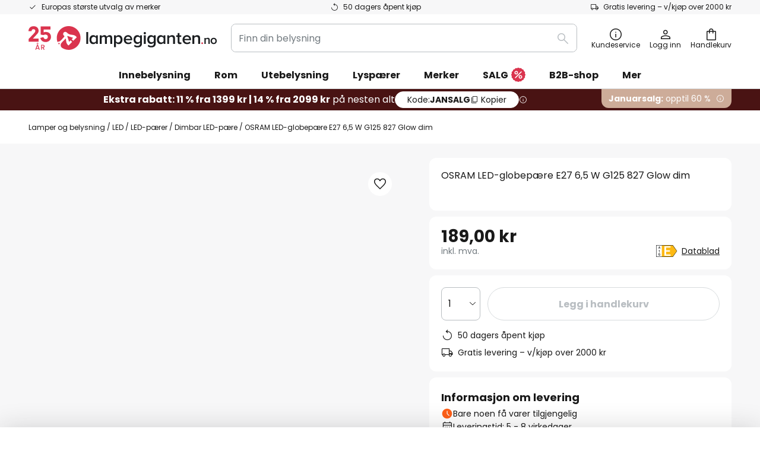

--- FILE ---
content_type: text/html; charset=UTF-8
request_url: https://www.lampegiganten.no/p/osram-led-globepaere-e27-6-5-w-g125-827-glow-dim-7262389.html
body_size: 67631
content:
 <!doctype html><html lang="nb"><head prefix="og: http://ogp.me/ns# fb: http://ogp.me/ns/fb# product: http://ogp.me/ns/product#"><script nonce="rO1/ryGt/2uDM4aeEKxLtg==" data-prevent-move="text/x-magento-template">window.gdprAppliesGlobally=true;if(!("cmp_id" in window)||window.cmp_id<1){window.cmp_id=0}if(!("cmp_cdid" in window)){window.cmp_cdid="f78a97f6c9d8"}if(!("cmp_params" in window)){window.cmp_params=""}if(!("cmp_host" in window)){window.cmp_host="delivery.consentmanager.net"}if(!("cmp_cdn" in window)){window.cmp_cdn="cdn.consentmanager.net"}if(!("cmp_proto" in window)){window.cmp_proto="https:"}if(!("cmp_codesrc" in window)){window.cmp_codesrc="19"}window.cmp_getsupportedLangs=function(){var b=["DE","EN","FR","IT","NO","DA","FI","ES","PT","RO","BG","ET","EL","GA","HR","LV","LT","MT","NL","PL","SV","SK","SL","CS","HU","RU","SR","ZH","TR","UK","AR","BS"];if("cmp_customlanguages" in window){for(var a=0;a<window.cmp_customlanguages.length;a++){b.push(window.cmp_customlanguages[a].l.toUpperCase())}}return b};window.cmp_getRTLLangs=function(){var a=["AR"];if("cmp_customlanguages" in window){for(var b=0;b<window.cmp_customlanguages.length;b++){if("r" in window.cmp_customlanguages[b]&&window.cmp_customlanguages[b].r){a.push(window.cmp_customlanguages[b].l)}}}return a};window.cmp_getlang=function(j){if(typeof(j)!="boolean"){j=true}if(j&&typeof(cmp_getlang.usedlang)=="string"&&cmp_getlang.usedlang!==""){return cmp_getlang.usedlang}var g=window.cmp_getsupportedLangs();var c=[];var f=location.hash;var e=location.search;var a="languages" in navigator?navigator.languages:[];if(f.indexOf("cmplang=")!=-1){c.push(f.substr(f.indexOf("cmplang=")+8,2).toUpperCase())}else{if(e.indexOf("cmplang=")!=-1){c.push(e.substr(e.indexOf("cmplang=")+8,2).toUpperCase())}else{if("cmp_setlang" in window&&window.cmp_setlang!=""){c.push(window.cmp_setlang.toUpperCase())}else{if(a.length>0){for(var d=0;d<a.length;d++){c.push(a[d])}}}}}if("language" in navigator){c.push(navigator.language)}if("userLanguage" in navigator){c.push(navigator.userLanguage)}var h="";for(var d=0;d<c.length;d++){var b=c[d].toUpperCase();if(g.indexOf(b)!=-1){h=b;break}if(b.indexOf("-")!=-1){b=b.substr(0,2)}if(g.indexOf(b)!=-1){h=b;break}}if(h==""&&typeof(cmp_getlang.defaultlang)=="string"&&cmp_getlang.defaultlang!==""){return cmp_getlang.defaultlang}else{if(h==""){h="EN"}}h=h.toUpperCase();return h};(function(){var n=document;var p=window;var f="";var b="_en";if("cmp_getlang" in p){f=p.cmp_getlang().toLowerCase();if("cmp_customlanguages" in p){for(var h=0;h<p.cmp_customlanguages.length;h++){if(p.cmp_customlanguages[h].l.toUpperCase()==f.toUpperCase()){f="en";break}}}b="_"+f}function g(e,d){var l="";e+="=";var i=e.length;if(location.hash.indexOf(e)!=-1){l=location.hash.substr(location.hash.indexOf(e)+i,9999)}else{if(location.search.indexOf(e)!=-1){l=location.search.substr(location.search.indexOf(e)+i,9999)}else{return d}}if(l.indexOf("&")!=-1){l=l.substr(0,l.indexOf("&"))}return l}var j=("cmp_proto" in p)?p.cmp_proto:"https:";if(j!="http:"&&j!="https:"){j="https:"}var k=("cmp_ref" in p)?p.cmp_ref:location.href;var q=n.createElement("script");q.setAttribute("data-cmp-ab","1");var c=g("cmpdesign","");var a=g("cmpregulationkey","");var o=g("cmpatt","");q.src=j+"//"+p.cmp_host+"/delivery/cmp.php?"+("cmp_id" in p&&p.cmp_id>0?"id="+p.cmp_id:"")+("cmp_cdid" in p?"cdid="+p.cmp_cdid:"")+"&h="+encodeURIComponent(k)+(c!=""?"&cmpdesign="+encodeURIComponent(c):"")+(a!=""?"&cmpregulationkey="+encodeURIComponent(a):"")+(o!=""?"&cmatt="+encodeURIComponent(o):"")+("cmp_params" in p?"&"+p.cmp_params:"")+(n.cookie.length>0?"&__cmpfcc=1":"")+"&l="+f.toLowerCase()+"&o="+(new Date()).getTime();q.type="text/javascript";q.async=true;if(n.currentScript&&n.currentScript.parentElement){n.currentScript.parentElement.appendChild(q)}else{if(n.body){n.body.appendChild(q)}else{var m=n.getElementsByTagName("body");if(m.length==0){m=n.getElementsByTagName("div")}if(m.length==0){m=n.getElementsByTagName("span")}if(m.length==0){m=n.getElementsByTagName("ins")}if(m.length==0){m=n.getElementsByTagName("script")}if(m.length==0){m=n.getElementsByTagName("head")}if(m.length>0){m[0].appendChild(q)}}}var q=n.createElement("script");q.src=j+"//"+p.cmp_cdn+"/delivery/js/cmp"+b+".min.js";q.type="text/javascript";q.setAttribute("data-cmp-ab","1");q.async=true;if(n.currentScript&&n.currentScript.parentElement){n.currentScript.parentElement.appendChild(q)}else{if(n.body){n.body.appendChild(q)}else{var m=n.getElementsByTagName("body");if(m.length==0){m=n.getElementsByTagName("div")}if(m.length==0){m=n.getElementsByTagName("span")}if(m.length==0){m=n.getElementsByTagName("ins")}if(m.length==0){m=n.getElementsByTagName("script")}if(m.length==0){m=n.getElementsByTagName("head")}if(m.length>0){m[0].appendChild(q)}}}})();window.cmp_addFrame=function(b){if(!window.frames[b]){if(document.body){var a=document.createElement("iframe");a.style.cssText="display:none";if("cmp_cdn" in window&&"cmp_ultrablocking" in window&&window.cmp_ultrablocking>0){a.src="//"+window.cmp_cdn+"/delivery/empty.html"}a.name=b;document.body.appendChild(a)}else{window.setTimeout(window.cmp_addFrame,10,b)}}};window.cmp_rc=function(h){var b=document.cookie;var f="";var d=0;while(b!=""&&d<100){d++;while(b.substr(0,1)==" "){b=b.substr(1,b.length)}var g=b.substring(0,b.indexOf("="));if(b.indexOf(";")!=-1){var c=b.substring(b.indexOf("=")+1,b.indexOf(";"))}else{var c=b.substr(b.indexOf("=")+1,b.length)}if(h==g){f=c}var e=b.indexOf(";")+1;if(e==0){e=b.length}b=b.substring(e,b.length)}return(f)};window.cmp_stub=function(){var a=arguments;__cmp.a=__cmp.a||[];if(!a.length){return __cmp.a}else{if(a[0]==="ping"){if(a[1]===2){a[2]({gdprApplies:gdprAppliesGlobally,cmpLoaded:false,cmpStatus:"stub",displayStatus:"hidden",apiVersion:"2.0",cmpId:31},true)}else{a[2](false,true)}}else{if(a[0]==="getUSPData"){a[2]({version:1,uspString:window.cmp_rc("")},true)}else{if(a[0]==="getTCData"){__cmp.a.push([].slice.apply(a))}else{if(a[0]==="addEventListener"||a[0]==="removeEventListener"){__cmp.a.push([].slice.apply(a))}else{if(a.length==4&&a[3]===false){a[2]({},false)}else{__cmp.a.push([].slice.apply(a))}}}}}}};window.cmp_msghandler=function(d){var a=typeof d.data==="string";try{var c=a?JSON.parse(d.data):d.data}catch(f){var c=null}if(typeof(c)==="object"&&c!==null&&"__cmpCall" in c){var b=c.__cmpCall;window.__cmp(b.command,b.parameter,function(h,g){var e={__cmpReturn:{returnValue:h,success:g,callId:b.callId}};d.source.postMessage(a?JSON.stringify(e):e,"*")})}if(typeof(c)==="object"&&c!==null&&"__uspapiCall" in c){var b=c.__uspapiCall;window.__uspapi(b.command,b.version,function(h,g){var e={__uspapiReturn:{returnValue:h,success:g,callId:b.callId}};d.source.postMessage(a?JSON.stringify(e):e,"*")})}if(typeof(c)==="object"&&c!==null&&"__tcfapiCall" in c){var b=c.__tcfapiCall;window.__tcfapi(b.command,b.version,function(h,g){var e={__tcfapiReturn:{returnValue:h,success:g,callId:b.callId}};d.source.postMessage(a?JSON.stringify(e):e,"*")},b.parameter)}};window.cmp_setStub=function(a){if(!(a in window)||(typeof(window[a])!=="function"&&typeof(window[a])!=="object"&&(typeof(window[a])==="undefined"||window[a]!==null))){window[a]=window.cmp_stub;window[a].msgHandler=window.cmp_msghandler;window.addEventListener("message",window.cmp_msghandler,false)}};window.cmp_addFrame("__cmpLocator");if(!("cmp_disableusp" in window)||!window.cmp_disableusp){window.cmp_addFrame("__uspapiLocator")}if(!("cmp_disabletcf" in window)||!window.cmp_disabletcf){window.cmp_addFrame("__tcfapiLocator")}window.cmp_setStub("__cmp");if(!("cmp_disabletcf" in window)||!window.cmp_disabletcf){window.cmp_setStub("__tcfapi")}if(!("cmp_disableusp" in window)||!window.cmp_disableusp){window.cmp_setStub("__uspapi")};</script> <meta charset="utf-8"/>
<meta name="title" content="OSRAM LED-globepære E27 6,5 W G125 827 Glow dim | Lampegiganten.no"/>
<meta name="description" content="OSRAM LED-globepære E27 6,5 W G125 827 Glow dim til gode priser online ✓ Best kvalitet ✓ Høyt servicenivå ✓ Enkel og sikker betaling ✓ Kompetente rådgivere » Bestill nå!"/>
<meta name="robots" content="INDEX,FOLLOW"/>
<meta name="viewport" content="width=device-width, initial-scale=1"/>
<meta name="format-detection" content="telephone=no"/>
<title>OSRAM LED-globepære E27 6,5 W G125 827 Glow dim | Lampegiganten.no</title>
<link  rel="stylesheet" type="text/css"  media="all" href="https://www.lampegiganten.no/static/version1768401160/base/Magento/base/default/mage/calendar.min.css" />
<link  rel="stylesheet" type="text/css"  media="all" href="https://www.lampegiganten.no/static/version1768401160/frontend/LW/LUX2/default/css/styles-m.min.css" />
<link  rel="stylesheet" type="text/css"  media="all" href="https://www.lampegiganten.no/static/version1768401160/base/Magento/base/default/jquery/uppy/dist/uppy-custom.min.css" />
<link  rel="stylesheet" type="text/css"  media="all" href="https://www.lampegiganten.no/static/version1768401160/frontend/Magento/base/default/Payone_Core/css/payone.min.css" />
<link  rel="stylesheet" type="text/css"  media="all" href="https://www.lampegiganten.no/static/version1768401160/frontend/Magento/base/default/LW_SwiperJs/lib/swiper.min.css" />
<link  rel="stylesheet" type="text/css"  media="all" href="https://www.lampegiganten.no/static/version1768401160/frontend/LW/LUX2/default/mage/gallery/gallery.min.css" />
<link  rel="stylesheet" type="text/css"  media="all" href="https://www.lampegiganten.no/static/version1768401160/frontend/Magento/base/default/LW_Chatbot/css/df-messenger-default.min.css" />
<link  rel="stylesheet" type="text/css"  media="screen and (min-width: 768px)" href="https://www.lampegiganten.no/static/version1768401160/frontend/LW/LUX2/default/css/styles-l.min.css" />







<link  rel="preload" as="font" crossorigin="anonymous" href="/asset/font/lw-iconfont-20251106/lw-iconfont.woff2" />
<link  rel="preload" as="font" crossorigin="anonymous" href="/asset/font/poppins/Poppins-Regular.woff2" />
<link  rel="preload" as="font" crossorigin="anonymous" href="/asset/font/poppins/Poppins-Bold.woff2" />
<link  rel="icon" type="image/png" sizes="48x48" href="/logo/lampenwelt/favicon-48x48.png" />
<link  rel="icon" type="image/svg+xml" href="/logo/lampenwelt/favicon.svg" />
<link  rel="shortcut icon" href="/logo/lampenwelt/favicon.ico" />
<link  rel="apple-touch-icon" sizes="180x180" href="/logo/lampenwelt/apple-touch-icon.png" />
<link  rel="manifest" href="/logo/lampenwelt/site.webmanifest" />
<link  rel="canonical" href="https://www.lampegiganten.no/p/osram-led-globepaere-e27-6-5-w-g125-827-glow-dim-7262389.html" />
   <script nonce="rO1/ryGt/2uDM4aeEKxLtg==" type="text/javascript" data-prevent-move="text/x-magento-template">
    window.dataLayer = window.dataLayer || [];
    window.dataLayer.push({"pageType":"productPage","product":{"id":"7262389","name":"OSRAM LED-globep\u00e6re E27 6,5 W G125 827 Glow dim","brand":"OSRAM","originalCategoryNames":["LED","LED-p\u00e6rer","Dimbar LED-p\u00e6re"],"uniqueCategoryNames":["LED lighting","LED-Lampen","dimmbare LED-Lampen"],"uniqueCategoryIds":["360","361","374"],"price":"189.00","deliveryTime":"Delivery time: 5 - 8 days","deliveryTimeInDays":"6","panType":"HWB","bulkyGood":"no","availabilityStatus":"In stock","scarcity":"yes"}})</script> <script nonce="rO1/ryGt/2uDM4aeEKxLtg==" id="gtmScript" type="text/javascript" data-prevent-move="text/x-magento-template">
        const whenPageActivated = new Promise((resolve) => {
            if (document.prerendering) {
                document.addEventListener('prerenderingchange', resolve, {
                    once: true
                });
            } else {
                resolve();
            }
        });

        async function initAnalytics() {
            await whenPageActivated;

            window.dataLayer = window.dataLayer || [];
            window.dlCurrencyCode = "NOK";

            <!-- GOOGLE TAG MANAGER -->
            (function (w, d, s, l, i) {
                w[l] = w[l] || [];
                w[l].push({
                    'gtm.start': new Date().getTime(),
                    event: 'gtm.js'
                });
                var f = d.getElementsByTagName(s)[0],
                    j = d.createElement(s),
                    dl = l != 'dataLayer' ? '&l=' + l : '';
                j.async = true;
                j.src = 'https://collector.sst.lampegiganten.no/gtm.js?id=' + i + dl;
                var n = d.querySelector('[nonce]');
                n && j.setAttribute('nonce', n.nonce || n.getAttribute('nonce'));
                f.parentNode.insertBefore(j, f);
            })(window, document, 'script', 'dataLayer', 'GTM\u002DWTNBKFJG');
            <!-- END GOOGLE TAG MANAGER -->
        }

        initAnalytics();</script>     <style> .search-autocomplete { display: none !important; }</style>      <link href="https://www.lampegiganten.no/static/version1768401160/frontend/LW/base/default/Bloomreach_Connector/css/variables.min.css" rel="stylesheet">   <style></style>    <style></style>   <link rel="alternate" href="https://www.lampegiganten.no/p/osram-led-globepaere-e27-6-5-w-g125-827-glow-dim-7262389.html" hreflang="nb-NO"/> <link rel="alternate" href="https://www.lumories.bg/p/osram-led-svetescha-lampa-e27-7w-g125-827-glow-dim-7262389.html" hreflang="bg-BG"/> <link rel="alternate" href="https://www.lumories.cz/p/osram-led-zarovka-globe-e27-6-5w-g125-827-glow-dim-7262389.html" hreflang="cs-CZ"/> <link rel="alternate" href="https://www.lampegiganten.dk/p/osram-led-globepaere-e27-6-5w-g125-827-glow-dim-7262389.html" hreflang="da-DK"/> <link rel="alternate" href="https://www.lampenwelt.at/p/osram-led-globelampe-e27-7w-g125-827-glow-dim-7262389.html" hreflang="de-AT"/> <link rel="alternate" href="https://www.lampenwelt.ch/p/osram-led-globelampe-e27-7w-g125-827-glow-dim-7262389.html" hreflang="de-CH"/> <link rel="alternate" href="https://www.lampenwelt.de/p/osram-led-globelampe-e27-7w-g125-827-glow-dim-7262389.html" hreflang="de-DE"/> <link rel="alternate" href="https://www.lumories.gr/p/lamptiras-lampsis-led-osram-e27-7w-g125-827-glow-dim-7262389.html" hreflang="el-GR"/> <link rel="alternate" href="https://www.lights.co.uk/p/osram-globe-led-bulb-e27-6-5-w-g125-827-glowdim-7262389.html" hreflang="en-GB"/> <link rel="alternate" href="https://www.lights.ie/p/osram-globe-led-bulb-e27-6-5-w-g125-827-glowdim-7262389.html" hreflang="en-IE"/> <link rel="alternate" href="https://www.lampara.es/p/osram-bombilla-led-globo-e27-6-5w-g125-827-glowdim-7262389.html" hreflang="es-ES"/> <link rel="alternate" href="https://www.lumories.ee/p/osram-led-hooglamp-e27-7w-g125-827-glow-dim-7262389.html" hreflang="et-EE"/> <link rel="alternate" href="https://www.nettilamppu.fi/p/osram-led-globe-lamppu-e27-6-5w-g125-827-glow-dim-7262389.html" hreflang="fi-FI"/> <link rel="alternate" href="https://fr.lumories.ch/p/osram-ampoule-globe-led-e27-6-5w-g125-827-glow-dim-7262389.html" hreflang="fr-CH"/> <link rel="alternate" href="https://www.luminaire.fr/p/osram-ampoule-globe-led-e27-6-5w-g125-827-glow-dim-7262389.html" hreflang="fr-FR"/> <link rel="alternate" href="https://www.lumories.hr/p/osram-led-globus-svjetiljka-e27-7w-g125-827-sjaj-dim-7262389.html" hreflang="hr-HR"/> <link rel="alternate" href="https://www.feny24.hu/p/osram-led-gomblampa-e27-6-5w-g125-827-glow-dim-7262389.html" hreflang="hu-HU"/> <link rel="alternate" href="https://www.lampade.it/p/osram-lampadina-led-e27-6-5-w-g125-827-glowdim-7262389.html" hreflang="it-IT"/> <link rel="alternate" href="https://www.lumories.lt/p/osram-led-sviecianti-lempa-e27-7w-g125-827-glow-dim-7262389.html" hreflang="lt-LT"/> <link rel="alternate" href="https://www.lumories.lv/p/osram-led-kvelspuldze-e27-7w-g125-827-glow-dim-7262389.html" hreflang="lv-LV"/> <link rel="alternate" href="https://www.lampen24.be/p/osram-led-bollamp-e27-6-5w-g125-827-glow-dim-7262389.html" hreflang="nl-BE"/> <link rel="alternate" href="https://www.lampen24.nl/p/osram-led-bollamp-e27-6-5w-g125-827-glow-dim-7262389.html" hreflang="nl-NL"/> <link rel="alternate" href="https://www.lampy.pl/p/osram-zarowka-globe-kulista-led-e27-g125-827-glow-7262389.html" hreflang="pl-PL"/> <link rel="alternate" href="https://www.lumories.pt/p/osram-lampada-incandescente-led-e27-7w-g125-827-glow-dim-7262389.html" hreflang="pt-PT"/> <link rel="alternate" href="https://www.lumories.ro/p/osram-bec-led-glob-e27-6-5w-g125-827-glow-dim-7262389.html" hreflang="ro-RO"/> <link rel="alternate" href="https://www.lumories.sk/p/osram-led-ziarovka-e27-6-5w-g125-827-glow-dim-7262389.html" hreflang="sk-SK"/> <link rel="alternate" href="https://www.lumories.si/p/osram-led-sijalka-e27-7w-g125-827-glow-dim-7262389.html" hreflang="sl-SI"/> <link rel="alternate" href="https://www.lamp24.se/p/osram-led-globlampa-e27-6-5w-g125-827-glow-dimbar-7262389.html" hreflang="sv-SE"/> <link rel="alternate" href="https://www.lights.co.uk/p/osram-globe-led-bulb-e27-6-5-w-g125-827-glowdim-7262389.html" hreflang="x-default"/><!--We can use this context to add some thing in future-->    <script nonce="rO1/ryGt/2uDM4aeEKxLtg==" data-prevent-move="text/x-magento-template">
    window.kameleoonQueue = window.kameleoonQueue || [];</script><script nonce="rO1/ryGt/2uDM4aeEKxLtg==" data-prevent-move="text/x-magento-template"
        src="//pu8bufhtgh.kameleoon.eu/kameleoon.js"
        async=""></script> <script nonce="rO1/ryGt/2uDM4aeEKxLtg==" type="text/javascript" data-prevent-move="text/x-magento-template">
    ;window.NREUM || (NREUM = {});
    NREUM.init = {
         distributed_tracing: { enabled: true },
        privacy: { cookies_enabled: true },
    };
    ;NREUM.loader_config = {
        accountID: '3827620',
        trustKey: '3827620',
        agentID: "538461995",
        licenseKey: 'NRJS-a9f247f553a89a71d7d',
        applicationID: "390974305",
    };
    ;NREUM.info = {
        beacon: 'bam.eu01.nr-data.net',
        errorBeacon: 'bam.eu01.nr-data.net',
        licenseKey: 'NRJS-a9f247f553a89a71d7d',
        applicationID: "390974305",
        sa: 1,
    };
    ;/*! For license information please see nr - loader - spa - 1.285.0.min.js.LICENSE.txt */
    (() => {
        var e, t, r = {
            8122: (e, t, r) => {
                'use strict';
                r.d(t, { a: () => i });
                var n = r(944);

                function i(e, t) {
                    try {
                        if (!e || 'object' != typeof e) return (0, n.R)(3);
                        if (!t || 'object' != typeof t) return (0, n.R)(4);
                        const r = Object.create(Object.getPrototypeOf(t), Object.getOwnPropertyDescriptors(t)),
                            o = 0 === Object.keys(r).length ? e : r;
                        for (let a in o) if (void 0 !== e[a]) try {
                            if (null === e[a]) {
                                r[a] = null;
                                continue;
                            }
                            Array.isArray(e[a]) && Array.isArray(t[a]) ? r[a] = Array.from(new Set([...e[a], ...t[a]])) : 'object' == typeof e[a] && 'object' == typeof t[a] ? r[a] = i(e[a], t[a]) : r[a] = e[a];
                        } catch (e) {
                            (0, n.R)(1, e);
                        }
                        return r;
                    } catch (e) {
                        (0, n.R)(2, e);
                    }
                }
            }, 2555: (e, t, r) => {
                'use strict';
                r.d(t, { Vp: () => c, fn: () => s, x1: () => u });
                var n = r(384), i = r(8122);
                const o = {
                    beacon: n.NT.beacon,
                    errorBeacon: n.NT.errorBeacon,
                    licenseKey: void 0,
                    applicationID: void 0,
                    sa: void 0,
                    queueTime: void 0,
                    applicationTime: void 0,
                    ttGuid: void 0,
                    user: void 0,
                    account: void 0,
                    product: void 0,
                    extra: void 0,
                    jsAttributes: {},
                    userAttributes: void 0,
                    atts: void 0,
                    transactionName: void 0,
                    tNamePlain: void 0,
                }, a = {};

                function s(e) {
                    try {
                        const t = c(e);
                        return !!t.licenseKey && !!t.errorBeacon && !!t.applicationID;
                    } catch (e) {
                        return !1;
                    }
                }

                function c(e) {
                    if (!e) throw new Error('All info objects require an agent identifier!');
                    if (!a[e]) throw new Error('Info for '.concat(e, ' was never set'));
                    return a[e];
                }

                function u(e, t) {
                    if (!e) throw new Error('All info objects require an agent identifier!');
                    a[e] = (0, i.a)(t, o);
                    const r = (0, n.nY)(e);
                    r && (r.info = a[e]);
                }
            }, 9417: (e, t, r) => {
                'use strict';
                r.d(t, { D0: () => h, gD: () => g, xN: () => p });
                var n = r(3333);
                const i = e => {
                    if (!e || 'string' != typeof e) return !1;
                    try {
                        document.createDocumentFragment().querySelector(e);
                    } catch {
                        return !1;
                    }
                    return !0;
                };
                var o = r(2614), a = r(944), s = r(384), c = r(8122);
                const u = '[data-nr-mask]', d = () => {
                    const e = {
                        feature_flags: [],
                        experimental: { marks: !1, measures: !1, resources: !1 },
                        mask_selector: '*',
                        block_selector: '[data-nr-block]',
                        mask_input_options: {
                            color: !1,
                            date: !1,
                            'datetime-local': !1,
                            email: !1,
                            month: !1,
                            number: !1,
                            range: !1,
                            search: !1,
                            tel: !1,
                            text: !1,
                            time: !1,
                            url: !1,
                            week: !1,
                            textarea: !1,
                            select: !1,
                            password: !0,
                        },
                    };
                    return {
                        ajax: { deny_list: void 0, block_internal: !0, enabled: !0, autoStart: !0 },
                        distributed_tracing: {
                            enabled: void 0,
                            exclude_newrelic_header: void 0,
                            cors_use_newrelic_header: void 0,
                            cors_use_tracecontext_headers: void 0,
                            allowed_origins: void 0,
                        },
                        get feature_flags() {
                            return e.feature_flags;
                        },
                        set feature_flags(t) {
                            e.feature_flags = t;
                        },
                        generic_events: { enabled: !0, autoStart: !0 },
                        harvest: { interval: 30 },
                        jserrors: { enabled: !0, autoStart: !0 },
                        logging: { enabled: !0, autoStart: !0 },
                        metrics: { enabled: !0, autoStart: !0 },
                        obfuscate: void 0,
                        page_action: { enabled: !0 },
                        page_view_event: { enabled: !0, autoStart: !0 },
                        page_view_timing: { enabled: !0, autoStart: !0 },
                        performance: {
                            get capture_marks() {
                                return e.feature_flags.includes(n.$v.MARKS) || e.experimental.marks;
                            }, set capture_marks(t) {
                                e.experimental.marks = t;
                            }, get capture_measures() {
                                return e.feature_flags.includes(n.$v.MEASURES) || e.experimental.measures;
                            }, set capture_measures(t) {
                                e.experimental.measures = t;
                            }, capture_detail: !0, resources: {
                                get enabled() {
                                    return e.feature_flags.includes(n.$v.RESOURCES) || e.experimental.resources;
                                }, set enabled(t) {
                                    e.experimental.resources = t;
                                }, asset_types: [], first_party_domains: [], ignore_newrelic: !0,
                            },
                        },
                        privacy: { cookies_enabled: !0 },
                        proxy: { assets: void 0, beacon: void 0 },
                        session: { expiresMs: o.wk, inactiveMs: o.BB },
                        session_replay: {
                            autoStart: !0,
                            enabled: !1,
                            preload: !1,
                            sampling_rate: 10,
                            error_sampling_rate: 100,
                            collect_fonts: !1,
                            inline_images: !1,
                            fix_stylesheets: !0,
                            mask_all_inputs: !0,
                            get mask_text_selector() {
                                return e.mask_selector;
                            },
                            set mask_text_selector(t) {
                                i(t) ? e.mask_selector = ''.concat(t, ',').concat(u) : '' === t || null === t ? e.mask_selector = u : (0, a.R)(5, t);
                            },
                            get block_class() {
                                return 'nr-block';
                            },
                            get ignore_class() {
                                return 'nr-ignore';
                            },
                            get mask_text_class() {
                                return 'nr-mask';
                            },
                            get block_selector() {
                                return e.block_selector;
                            },
                            set block_selector(t) {
                                i(t) ? e.block_selector += ','.concat(t) : '' !== t && (0, a.R)(6, t);
                            },
                            get mask_input_options() {
                                return e.mask_input_options;
                            },
                            set mask_input_options(t) {
                                t && 'object' == typeof t ? e.mask_input_options = {
                                    ...t,
                                    password: !0,
                                } : (0, a.R)(7, t);
                            },
                        },
                        session_trace: { enabled: !0, autoStart: !0 },
                        soft_navigations: { enabled: !0, autoStart: !0 },
                        spa: { enabled: !0, autoStart: !0 },
                        ssl: void 0,
                        user_actions: { enabled: !0, elementAttributes: ['id', 'className', 'tagName', 'type'] },
                    };
                }, l = {}, f = 'All configuration objects require an agent identifier!';

                function h(e) {
                    if (!e) throw new Error(f);
                    if (!l[e]) throw new Error('Configuration for '.concat(e, ' was never set'));
                    return l[e];
                }

                function p(e, t) {
                    if (!e) throw new Error(f);
                    l[e] = (0, c.a)(t, d());
                    const r = (0, s.nY)(e);
                    r && (r.init = l[e]);
                }

                function g(e, t) {
                    if (!e) throw new Error(f);
                    var r = h(e);
                    if (r) {
                        for (var n = t.split('.'), i = 0; i < n.length - 1; i++) if ('object' != typeof (r = r[n[i]])) return;
                        r = r[n[n.length - 1]];
                    }
                    return r;
                }
            }, 5603: (e, t, r) => {
                'use strict';
                r.d(t, { a: () => c, o: () => s });
                var n = r(384), i = r(8122);
                const o = {
                    accountID: void 0,
                    trustKey: void 0,
                    agentID: void 0,
                    licenseKey: void 0,
                    applicationID: void 0,
                    xpid: void 0,
                }, a = {};

                function s(e) {
                    if (!e) throw new Error('All loader-config objects require an agent identifier!');
                    if (!a[e]) throw new Error('LoaderConfig for '.concat(e, ' was never set'));
                    return a[e];
                }

                function c(e, t) {
                    if (!e) throw new Error('All loader-config objects require an agent identifier!');
                    a[e] = (0, i.a)(t, o);
                    const r = (0, n.nY)(e);
                    r && (r.loader_config = a[e]);
                }
            }, 3371: (e, t, r) => {
                'use strict';
                r.d(t, { V: () => f, f: () => l });
                var n = r(8122), i = r(384), o = r(6154), a = r(9324);
                let s = 0;
                const c = { buildEnv: a.F3, distMethod: a.Xs, version: a.xv, originTime: o.WN }, u = {
                    customTransaction: void 0,
                    disabled: !1,
                    isolatedBacklog: !1,
                    loaderType: void 0,
                    maxBytes: 3e4,
                    onerror: void 0,
                    ptid: void 0,
                    releaseIds: {},
                    appMetadata: {},
                    session: void 0,
                    denyList: void 0,
                    timeKeeper: void 0,
                    obfuscator: void 0,
                    harvester: void 0,
                }, d = {};

                function l(e) {
                    if (!e) throw new Error('All runtime objects require an agent identifier!');
                    if (!d[e]) throw new Error('Runtime for '.concat(e, ' was never set'));
                    return d[e];
                }

                function f(e, t) {
                    if (!e) throw new Error('All runtime objects require an agent identifier!');
                    d[e] = { ...(0, n.a)(t, u), ...c }, Object.hasOwnProperty.call(d[e], 'harvestCount') || Object.defineProperty(d[e], 'harvestCount', { get: () => ++s });
                    const r = (0, i.nY)(e);
                    r && (r.runtime = d[e]);
                }
            }, 9324: (e, t, r) => {
                'use strict';
                r.d(t, { F3: () => i, Xs: () => o, Yq: () => a, xv: () => n });
                const n = '1.285.0', i = 'PROD', o = 'CDN', a = '^2.0.0-alpha.18';
            }, 6154: (e, t, r) => {
                'use strict';
                r.d(t, {
                    A4: () => s,
                    OF: () => d,
                    RI: () => i,
                    WN: () => h,
                    bv: () => o,
                    gm: () => a,
                    lR: () => f,
                    m: () => u,
                    mw: () => c,
                    sb: () => l,
                });
                var n = r(1863);
                const i = 'undefined' != typeof window && !!window.document,
                    o = 'undefined' != typeof WorkerGlobalScope && ('undefined' != typeof self && self instanceof WorkerGlobalScope && self.navigator instanceof WorkerNavigator || 'undefined' != typeof globalThis && globalThis instanceof WorkerGlobalScope && globalThis.navigator instanceof WorkerNavigator),
                    a = i ? window : 'undefined' != typeof WorkerGlobalScope && ('undefined' != typeof self && self instanceof WorkerGlobalScope && self || 'undefined' != typeof globalThis && globalThis instanceof WorkerGlobalScope && globalThis),
                    s = 'complete' === a?.document?.readyState, c = Boolean('hidden' === a?.document?.visibilityState),
                    u = '' + a?.location, d = /iPad|iPhone|iPod/.test(a.navigator?.userAgent),
                    l = d && 'undefined' == typeof SharedWorker, f = (() => {
                        const e = a.navigator?.userAgent?.match(/Firefox[/\s](\d+\.\d+)/);
                        return Array.isArray(e) && e.length >= 2 ? +e[1] : 0;
                    })(), h = Date.now() - (0, n.t)();
            }, 7295: (e, t, r) => {
                'use strict';
                r.d(t, { Xv: () => a, gX: () => i, iW: () => o });
                var n = [];

                function i(e) {
                    if (!e || o(e)) return !1;
                    if (0 === n.length) return !0;
                    for (var t = 0; t < n.length; t++) {
                        var r = n[t];
                        if ('*' === r.hostname) return !1;
                        if (s(r.hostname, e.hostname) && c(r.pathname, e.pathname)) return !1;
                    }
                    return !0;
                }

                function o(e) {
                    return void 0 === e.hostname;
                }

                function a(e) {
                    if (n = [], e && e.length) for (var t = 0; t < e.length; t++) {
                        let r = e[t];
                        if (!r) continue;
                        0 === r.indexOf('http://') ? r = r.substring(7) : 0 === r.indexOf('https://') && (r = r.substring(8));
                        const i = r.indexOf('/');
                        let o, a;
                        i > 0 ? (o = r.substring(0, i), a = r.substring(i)) : (o = r, a = '');
                        let [s] = o.split(':');
                        n.push({ hostname: s, pathname: a });
                    }
                }

                function s(e, t) {
                    return !(e.length > t.length) && t.indexOf(e) === t.length - e.length;
                }

                function c(e, t) {
                    return 0 === e.indexOf('/') && (e = e.substring(1)), 0 === t.indexOf('/') && (t = t.substring(1)), '' === e || e === t;
                }
            }, 3241: (e, t, r) => {
                'use strict';
                r.d(t, { W: () => o });
                var n = r(6154);
                const i = 'newrelic';

                function o(e = {}) {
                    try {
                        n.gm.dispatchEvent(new CustomEvent(i, { detail: e }));
                    } catch (e) {
                    }
                }
            }, 1687: (e, t, r) => {
                'use strict';
                r.d(t, { Ak: () => c, Ze: () => l, x3: () => u });
                var n = r(7836), i = r(3606), o = r(860), a = r(2646);
                const s = {};

                function c(e, t) {
                    const r = { staged: !1, priority: o.P3[t] || 0 };
                    d(e), s[e].get(t) || s[e].set(t, r);
                }

                function u(e, t) {
                    e && s[e] && (s[e].get(t) && s[e].delete(t), h(e, t, !1), s[e].size && f(e));
                }

                function d(e) {
                    if (!e) throw new Error('agentIdentifier required');
                    s[e] || (s[e] = new Map);
                }

                function l(e = '', t = 'feature', r = !1) {
                    if (d(e), !e || !s[e].get(t) || r) return h(e, t);
                    s[e].get(t).staged = !0, f(e);
                }

                function f(e) {
                    const t = Array.from(s[e]);
                    t.every((([e, t]) => t.staged)) && (t.sort(((e, t) => e[1].priority - t[1].priority)), t.forEach((([t]) => {
                        s[e].delete(t), h(e, t);
                    })));
                }

                function h(e, t, r = !0) {
                    const o = e ? n.ee.get(e) : n.ee, s = i.i.handlers;
                    if (!o.aborted && o.backlog && s) {
                        if (r) {
                            const e = o.backlog[t], r = s[t];
                            if (r) {
                                for (let t = 0; e && t < e.length; ++t) p(e[t], r);
                                Object.entries(r).forEach((([e, t]) => {
                                    Object.values(t || {}).forEach((t => {
                                        t[0]?.on && t[0]?.context() instanceof a.y && t[0].on(e, t[1]);
                                    }));
                                }));
                            }
                        }
                        o.isolatedBacklog || delete s[t], o.backlog[t] = null, o.emit('drain-' + t, []);
                    }
                }

                function p(e, t) {
                    var r = e[1];
                    Object.values(t[r] || {}).forEach((t => {
                        var r = e[0];
                        if (t[0] === r) {
                            var n = t[1], i = e[3], o = e[2];
                            n.apply(i, o);
                        }
                    }));
                }
            }, 7836: (e, t, r) => {
                'use strict';
                r.d(t, { P: () => c, ee: () => u });
                var n = r(384), i = r(8990), o = r(3371), a = r(2646), s = r(5607);
                const c = 'nr@context:'.concat(s.W), u = function e(t, r) {
                    var n = {}, s = {}, d = {}, l = !1;
                    try {
                        l = 16 === r.length && (0, o.f)(r).isolatedBacklog;
                    } catch (e) {
                    }
                    var f = {
                        on: p,
                        addEventListener: p,
                        removeEventListener: function(e, t) {
                            var r = n[e];
                            if (!r) return;
                            for (var i = 0; i < r.length; i++) r[i] === t && r.splice(i, 1);
                        },
                        emit: function(e, r, n, i, o) {
                            !1 !== o && (o = !0);
                            if (u.aborted && !i) return;
                            t && o && t.emit(e, r, n);
                            for (var a = h(n), c = g(e), d = c.length, l = 0; l < d; l++) c[l].apply(a, r);
                            var p = v()[s[e]];
                            p && p.push([f, e, r, a]);
                            return a;
                        },
                        get: m,
                        listeners: g,
                        context: h,
                        buffer: function(e, t) {
                            const r = v();
                            if (t = t || 'feature', f.aborted) return;
                            Object.entries(e || {}).forEach((([e, n]) => {
                                s[n] = t, t in r || (r[t] = []);
                            }));
                        },
                        abort: function() {
                            f._aborted = !0, Object.keys(f.backlog).forEach((e => {
                                delete f.backlog[e];
                            }));
                        },
                        isBuffering: function(e) {
                            return !!v()[s[e]];
                        },
                        debugId: r,
                        backlog: l ? {} : t && 'object' == typeof t.backlog ? t.backlog : {},
                        isolatedBacklog: l,
                    };
                    return Object.defineProperty(f, 'aborted', {
                        get: () => {
                            let e = f._aborted || !1;
                            return e || (t && (e = t.aborted), e);
                        },
                    }), f;

                    function h(e) {
                        return e && e instanceof a.y ? e : e ? (0, i.I)(e, c, (() => new a.y(c))) : new a.y(c);
                    }

                    function p(e, t) {
                        n[e] = g(e).concat(t);
                    }

                    function g(e) {
                        return n[e] || [];
                    }

                    function m(t) {
                        return d[t] = d[t] || e(f, t);
                    }

                    function v() {
                        return f.backlog;
                    }
                }(void 0, 'globalEE'), d = (0, n.Zm)();
                d.ee || (d.ee = u);
            }, 2646: (e, t, r) => {
                'use strict';
                r.d(t, { y: () => n });

                class n {
                    constructor(e) {
                        this.contextId = e;
                    }
                }
            }, 9908: (e, t, r) => {
                'use strict';
                r.d(t, { d: () => n, p: () => i });
                var n = r(7836).ee.get('handle');

                function i(e, t, r, i, o) {
                    o ? (o.buffer([e], i), o.emit(e, t, r)) : (n.buffer([e], i), n.emit(e, t, r));
                }
            }, 3606: (e, t, r) => {
                'use strict';
                r.d(t, { i: () => o });
                var n = r(9908);
                o.on = a;
                var i = o.handlers = {};

                function o(e, t, r, o) {
                    a(o || n.d, i, e, t, r);
                }

                function a(e, t, r, i, o) {
                    o || (o = 'feature'), e || (e = n.d);
                    var a = t[o] = t[o] || {};
                    (a[r] = a[r] || []).push([e, i]);
                }
            }, 3878: (e, t, r) => {
                'use strict';

                function n(e, t) {
                    return { capture: e, passive: !1, signal: t };
                }

                function i(e, t, r = !1, i) {
                    window.addEventListener(e, t, n(r, i));
                }

                function o(e, t, r = !1, i) {
                    document.addEventListener(e, t, n(r, i));
                }

                r.d(t, { DD: () => o, jT: () => n, sp: () => i });
            }, 5607: (e, t, r) => {
                'use strict';
                r.d(t, { W: () => n });
                const n = (0, r(9566).bz)();
            }, 9566: (e, t, r) => {
                'use strict';
                r.d(t, { LA: () => s, ZF: () => c, bz: () => a, el: () => u });
                var n = r(6154);
                const i = 'xxxxxxxx-xxxx-4xxx-yxxx-xxxxxxxxxxxx';

                function o(e, t) {
                    return e ? 15 & e[t] : 16 * Math.random() | 0;
                }

                function a() {
                    const e = n.gm?.crypto || n.gm?.msCrypto;
                    let t, r = 0;
                    return e && e.getRandomValues && (t = e.getRandomValues(new Uint8Array(30))), i.split('').map((e => 'x' === e ? o(t, r++).toString(16) : 'y' === e ? (3 & o() | 8).toString(16) : e)).join('');
                }

                function s(e) {
                    const t = n.gm?.crypto || n.gm?.msCrypto;
                    let r, i = 0;
                    t && t.getRandomValues && (r = t.getRandomValues(new Uint8Array(e)));
                    const a = [];
                    for (var s = 0; s < e; s++) a.push(o(r, i++).toString(16));
                    return a.join('');
                }

                function c() {
                    return s(16);
                }

                function u() {
                    return s(32);
                }
            }, 2614: (e, t, r) => {
                'use strict';
                r.d(t, { BB: () => a, H3: () => n, g: () => u, iL: () => c, tS: () => s, uh: () => i, wk: () => o });
                const n = 'NRBA', i = 'SESSION', o = 144e5, a = 18e5, s = {
                    STARTED: 'session-started',
                    PAUSE: 'session-pause',
                    RESET: 'session-reset',
                    RESUME: 'session-resume',
                    UPDATE: 'session-update',
                }, c = { SAME_TAB: 'same-tab', CROSS_TAB: 'cross-tab' }, u = { OFF: 0, FULL: 1, ERROR: 2 };
            }, 1863: (e, t, r) => {
                'use strict';

                function n() {
                    return Math.floor(performance.now());
                }

                r.d(t, { t: () => n });
            }, 7485: (e, t, r) => {
                'use strict';
                r.d(t, { D: () => i });
                var n = r(6154);

                function i(e) {
                    if (0 === (e || '').indexOf('data:')) return { protocol: 'data' };
                    try {
                        const t = new URL(e, location.href), r = {
                            port: t.port,
                            hostname: t.hostname,
                            pathname: t.pathname,
                            search: t.search,
                            protocol: t.protocol.slice(0, t.protocol.indexOf(':')),
                            sameOrigin: t.protocol === n.gm?.location?.protocol && t.host === n.gm?.location?.host,
                        };
                        return r.port && '' !== r.port || ('http:' === t.protocol && (r.port = '80'), 'https:' === t.protocol && (r.port = '443')), r.pathname && '' !== r.pathname ? r.pathname.startsWith('/') || (r.pathname = '/'.concat(r.pathname)) : r.pathname = '/', r;
                    } catch (e) {
                        return {};
                    }
                }
            }, 944: (e, t, r) => {
                'use strict';

                function n(e, t) {
                    'function' == typeof console.debug && console.debug('New Relic Warning: https://github.com/newrelic/newrelic-browser-agent/blob/main/docs/warning-codes.md#'.concat(e), t);
                }

                r.d(t, { R: () => n });
            }, 5701: (e, t, r) => {
                'use strict';
                r.d(t, { B: () => a, t: () => s });
                var n = r(7836), i = r(3241);
                const o = new Set, a = {};

                function s(e, t) {
                    const r = n.ee.get(t);
                    a[t] ??= {}, e && 'object' == typeof e && (o.has(t) || (r.emit('rumresp', [e]), a[t] = e, o.add(t), (0, i.W)({
                        agentIdentifier: t,
                        loaded: !0,
                        type: 'lifecycle',
                        name: 'load',
                        feature: void 0,
                        data: e,
                    })));
                }
            }, 8990: (e, t, r) => {
                'use strict';
                r.d(t, { I: () => i });
                var n = Object.prototype.hasOwnProperty;

                function i(e, t, r) {
                    if (n.call(e, t)) return e[t];
                    var i = r();
                    if (Object.defineProperty && Object.keys) try {
                        return Object.defineProperty(e, t, { value: i, writable: !0, enumerable: !1 }), i;
                    } catch (e) {
                    }
                    return e[t] = i, i;
                }
            }, 6389: (e, t, r) => {
                'use strict';

                function n(e, t = 500, r = {}) {
                    const n = r?.leading || !1;
                    let i;
                    return (...r) => {
                        n && void 0 === i && (e.apply(this, r), i = setTimeout((() => {
                            i = clearTimeout(i);
                        }), t)), n || (clearTimeout(i), i = setTimeout((() => {
                            e.apply(this, r);
                        }), t));
                    };
                }

                function i(e) {
                    let t = !1;
                    return (...r) => {
                        t || (t = !0, e.apply(this, r));
                    };
                }

                r.d(t, { J: () => i, s: () => n });
            }, 3304: (e, t, r) => {
                'use strict';
                r.d(t, { A: () => o });
                var n = r(7836);
                const i = () => {
                    const e = new WeakSet;
                    return (t, r) => {
                        if ('object' == typeof r && null !== r) {
                            if (e.has(r)) return;
                            e.add(r);
                        }
                        return r;
                    };
                };

                function o(e) {
                    try {
                        return JSON.stringify(e, i()) ?? '';
                    } catch (e) {
                        try {
                            n.ee.emit('internal-error', [e]);
                        } catch (e) {
                        }
                        return '';
                    }
                }
            }, 5289: (e, t, r) => {
                'use strict';
                r.d(t, { GG: () => o, sB: () => a });
                var n = r(3878);

                function i() {
                    return 'undefined' == typeof document || 'complete' === document.readyState;
                }

                function o(e, t) {
                    if (i()) return e();
                    (0, n.sp)('load', e, t);
                }

                function a(e) {
                    if (i()) return e();
                    (0, n.DD)('DOMContentLoaded', e);
                }
            }, 384: (e, t, r) => {
                'use strict';
                r.d(t, { NT: () => o, US: () => d, Zm: () => a, bQ: () => c, dV: () => s, nY: () => u, pV: () => l });
                var n = r(6154), i = r(1863);
                const o = { beacon: 'bam.nr-data.net', errorBeacon: 'bam.nr-data.net' };

                function a() {
                    return n.gm.NREUM || (n.gm.NREUM = {}), void 0 === n.gm.newrelic && (n.gm.newrelic = n.gm.NREUM), n.gm.NREUM;
                }

                function s() {
                    let e = a();
                    return e.o || (e.o = {
                        ST: n.gm.setTimeout,
                        SI: n.gm.setImmediate,
                        CT: n.gm.clearTimeout,
                        XHR: n.gm.XMLHttpRequest,
                        REQ: n.gm.Request,
                        EV: n.gm.Event,
                        PR: n.gm.Promise,
                        MO: n.gm.MutationObserver,
                        FETCH: n.gm.fetch,
                        WS: n.gm.WebSocket,
                    }), e;
                }

                function c(e, t) {
                    let r = a();
                    r.initializedAgents ??= {}, t.initializedAt = {
                        ms: (0, i.t)(),
                        date: new Date,
                    }, r.initializedAgents[e] = t;
                }

                function u(e) {
                    let t = a();
                    return t.initializedAgents?.[e];
                }

                function d(e, t) {
                    a()[e] = t;
                }

                function l() {
                    return function() {
                        let e = a();
                        const t = e.info || {};
                        e.info = { beacon: o.beacon, errorBeacon: o.errorBeacon, ...t };
                    }(), function() {
                        let e = a();
                        const t = e.init || {};
                        e.init = { ...t };
                    }(), s(), function() {
                        let e = a();
                        const t = e.loader_config || {};
                        e.loader_config = { ...t };
                    }(), a();
                }
            }, 2843: (e, t, r) => {
                'use strict';
                r.d(t, { u: () => i });
                var n = r(3878);

                function i(e, t = !1, r, i) {
                    (0, n.DD)('visibilitychange', (function() {
                        if (t) return void ('hidden' === document.visibilityState && e());
                        e(document.visibilityState);
                    }), r, i);
                }
            }, 8139: (e, t, r) => {
                'use strict';
                r.d(t, { u: () => f });
                var n = r(7836), i = r(3434), o = r(8990), a = r(6154);
                const s = {}, c = a.gm.XMLHttpRequest, u = 'addEventListener', d = 'removeEventListener',
                    l = 'nr@wrapped:'.concat(n.P);

                function f(e) {
                    var t = function(e) {
                        return (e || n.ee).get('events');
                    }(e);
                    if (s[t.debugId]++) return t;
                    s[t.debugId] = 1;
                    var r = (0, i.YM)(t, !0);

                    function f(e) {
                        r.inPlace(e, [u, d], '-', p);
                    }

                    function p(e, t) {
                        return e[1];
                    }

                    return 'getPrototypeOf' in Object && (a.RI && h(document, f), c && h(c.prototype, f), h(a.gm, f)), t.on(u + '-start', (function(e, t) {
                        var n = e[1];
                        if (null !== n && ('function' == typeof n || 'object' == typeof n)) {
                            var i = (0, o.I)(n, l, (function() {
                                var e = {
                                    object: function() {
                                        if ('function' != typeof n.handleEvent) return;
                                        return n.handleEvent.apply(n, arguments);
                                    }, function: n,
                                }[typeof n];
                                return e ? r(e, 'fn-', null, e.name || 'anonymous') : n;
                            }));
                            this.wrapped = e[1] = i;
                        }
                    })), t.on(d + '-start', (function(e) {
                        e[1] = this.wrapped || e[1];
                    })), t;
                }

                function h(e, t, ...r) {
                    let n = e;
                    for (; 'object' == typeof n && !Object.prototype.hasOwnProperty.call(n, u);) n = Object.getPrototypeOf(n);
                    n && t(n, ...r);
                }
            }, 3434: (e, t, r) => {
                'use strict';
                r.d(t, { Jt: () => o, YM: () => c });
                var n = r(7836), i = r(5607);
                const o = 'nr@original:'.concat(i.W);
                var a = Object.prototype.hasOwnProperty, s = !1;

                function c(e, t) {
                    return e || (e = n.ee), r.inPlace = function(e, t, n, i, o) {
                        n || (n = '');
                        const a = '-' === n.charAt(0);
                        for (let s = 0; s < t.length; s++) {
                            const c = t[s], u = e[c];
                            d(u) || (e[c] = r(u, a ? c + n : n, i, c, o));
                        }
                    }, r.flag = o, r;

                    function r(t, r, n, s, c) {
                        return d(t) ? t : (r || (r = ''), nrWrapper[o] = t, function(e, t, r) {
                            if (Object.defineProperty && Object.keys) try {
                                return Object.keys(e).forEach((function(r) {
                                    Object.defineProperty(t, r, {
                                        get: function() {
                                            return e[r];
                                        }, set: function(t) {
                                            return e[r] = t, t;
                                        },
                                    });
                                })), t;
                            } catch (e) {
                                u([e], r);
                            }
                            for (var n in e) a.call(e, n) && (t[n] = e[n]);
                        }(t, nrWrapper, e), nrWrapper);

                        function nrWrapper() {
                            var o, a, d, l;
                            try {
                                a = this, o = [...arguments], d = 'function' == typeof n ? n(o, a) : n || {};
                            } catch (t) {
                                u([t, '', [o, a, s], d], e);
                            }
                            i(r + 'start', [o, a, s], d, c);
                            try {
                                return l = t.apply(a, o);
                            } catch (e) {
                                throw i(r + 'err', [o, a, e], d, c), e;
                            } finally {
                                i(r + 'end', [o, a, l], d, c);
                            }
                        }
                    }

                    function i(r, n, i, o) {
                        if (!s || t) {
                            var a = s;
                            s = !0;
                            try {
                                e.emit(r, n, i, t, o);
                            } catch (t) {
                                u([t, r, n, i], e);
                            }
                            s = a;
                        }
                    }
                }

                function u(e, t) {
                    t || (t = n.ee);
                    try {
                        t.emit('internal-error', e);
                    } catch (e) {
                    }
                }

                function d(e) {
                    return !(e && 'function' == typeof e && e.apply && !e[o]);
                }
            }, 9414: (e, t, r) => {
                'use strict';
                r.d(t, { J: () => c });
                var n = r(7836), i = r(2646), o = r(944), a = r(3434);
                const s = new Map;

                function c(e, t, r, c) {
                    if ('object' != typeof t || !t || 'string' != typeof r || !r || 'function' != typeof t[r]) return (0, o.R)(29);
                    const u = function(e) {
                        return (e || n.ee).get('logger');
                    }(e), d = (0, a.YM)(u), l = new i.y(n.P);
                    l.level = c.level, l.customAttributes = c.customAttributes;
                    const f = t[r]?.[a.Jt] || t[r];
                    return s.set(f, l), d.inPlace(t, [r], 'wrap-logger-', (() => s.get(f))), u;
                }
            }, 9300: (e, t, r) => {
                'use strict';
                r.d(t, { T: () => n });
                const n = r(860).K7.ajax;
            }, 3333: (e, t, r) => {
                'use strict';
                r.d(t, { $v: () => u, TZ: () => n, Zp: () => i, kd: () => c, mq: () => s, nf: () => a, qN: () => o });
                const n = r(860).K7.genericEvents, i = ['auxclick', 'click', 'copy', 'keydown', 'paste', 'scrollend'],
                    o = ['focus', 'blur'], a = 4, s = 1e3, c = ['PageAction', 'UserAction', 'BrowserPerformance'], u = {
                        MARKS: 'experimental.marks',
                        MEASURES: 'experimental.measures',
                        RESOURCES: 'experimental.resources',
                    };
            }, 6774: (e, t, r) => {
                'use strict';
                r.d(t, { T: () => n });
                const n = r(860).K7.jserrors;
            }, 993: (e, t, r) => {
                'use strict';
                r.d(t, { A$: () => o, ET: () => a, TZ: () => s, p_: () => i });
                var n = r(860);
                const i = { ERROR: 'ERROR', WARN: 'WARN', INFO: 'INFO', DEBUG: 'DEBUG', TRACE: 'TRACE' },
                    o = { OFF: 0, ERROR: 1, WARN: 2, INFO: 3, DEBUG: 4, TRACE: 5 }, a = 'log', s = n.K7.logging;
            }, 3785: (e, t, r) => {
                'use strict';
                r.d(t, { R: () => c, b: () => u });
                var n = r(9908), i = r(1863), o = r(860), a = r(8154), s = r(993);

                function c(e, t, r = {}, c = s.p_.INFO) {
                    (0, n.p)(a.xV, ['API/logging/'.concat(c.toLowerCase(), '/called')], void 0, o.K7.metrics, e), (0, n.p)(s.ET, [(0, i.t)(), t, r, c], void 0, o.K7.logging, e);
                }

                function u(e) {
                    return 'string' == typeof e && Object.values(s.p_).some((t => t === e.toUpperCase().trim()));
                }
            }, 8154: (e, t, r) => {
                'use strict';
                r.d(t, { z_: () => o, XG: () => s, TZ: () => n, rs: () => i, xV: () => a });
                r(6154), r(9566), r(384);
                const n = r(860).K7.metrics, i = 'sm', o = 'cm', a = 'storeSupportabilityMetrics',
                    s = 'storeEventMetrics';
            }, 6630: (e, t, r) => {
                'use strict';
                r.d(t, { T: () => n });
                const n = r(860).K7.pageViewEvent;
            }, 782: (e, t, r) => {
                'use strict';
                r.d(t, { T: () => n });
                const n = r(860).K7.pageViewTiming;
            }, 6344: (e, t, r) => {
                'use strict';
                r.d(t, {
                    BB: () => d,
                    G4: () => o,
                    Qb: () => l,
                    TZ: () => i,
                    Ug: () => a,
                    _s: () => s,
                    bc: () => u,
                    yP: () => c,
                });
                var n = r(2614);
                const i = r(860).K7.sessionReplay, o = {
                        RECORD: 'recordReplay',
                        PAUSE: 'pauseReplay',
                        REPLAY_RUNNING: 'replayRunning',
                        ERROR_DURING_REPLAY: 'errorDuringReplay',
                    }, a = .12,
                    s = { DomContentLoaded: 0, Load: 1, FullSnapshot: 2, IncrementalSnapshot: 3, Meta: 4, Custom: 5 },
                    c = { [n.g.ERROR]: 15e3, [n.g.FULL]: 3e5, [n.g.OFF]: 0 }, u = {
                        RESET: { message: 'Session was reset', sm: 'Reset' },
                        IMPORT: { message: 'Recorder failed to import', sm: 'Import' },
                        TOO_MANY: { message: '429: Too Many Requests', sm: 'Too-Many' },
                        TOO_BIG: { message: 'Payload was too large', sm: 'Too-Big' },
                        CROSS_TAB: { message: 'Session Entity was set to OFF on another tab', sm: 'Cross-Tab' },
                        ENTITLEMENTS: {
                            message: 'Session Replay is not allowed and will not be started',
                            sm: 'Entitlement',
                        },
                    }, d = 5e3, l = { API: 'api' };
            }, 5270: (e, t, r) => {
                'use strict';
                r.d(t, { Aw: () => c, CT: () => u, SR: () => s, rF: () => d });
                var n = r(384), i = r(9417), o = r(7767), a = r(6154);

                function s(e) {
                    return !!(0, n.dV)().o.MO && (0, o.V)(e) && !0 === (0, i.gD)(e, 'session_trace.enabled');
                }

                function c(e) {
                    return !0 === (0, i.gD)(e, 'session_replay.preload') && s(e);
                }

                function u(e, t) {
                    const r = t.correctAbsoluteTimestamp(e);
                    return {
                        originalTimestamp: e,
                        correctedTimestamp: r,
                        timestampDiff: e - r,
                        originTime: a.WN,
                        correctedOriginTime: t.correctedOriginTime,
                        originTimeDiff: Math.floor(a.WN - t.correctedOriginTime),
                    };
                }

                function d(e, t) {
                    try {
                        if ('string' == typeof t?.type) {
                            if ('password' === t.type.toLowerCase()) return '*'.repeat(e?.length || 0);
                            if (void 0 !== t?.dataset?.nrUnmask || t?.classList?.contains('nr-unmask')) return e;
                        }
                    } catch (e) {
                    }
                    return 'string' == typeof e ? e.replace(/[\S]/g, '*') : '*'.repeat(e?.length || 0);
                }
            }, 3738: (e, t, r) => {
                'use strict';
                r.d(t, {
                    He: () => i,
                    Kp: () => s,
                    Lc: () => u,
                    Rz: () => d,
                    TZ: () => n,
                    bD: () => o,
                    d3: () => a,
                    jx: () => l,
                    uP: () => c,
                });
                const n = r(860).K7.sessionTrace, i = 'bstResource', o = 'resource', a = '-start', s = '-end',
                    c = 'fn' + a,
                    u = 'fn' + s, d = 'pushState', l = 1e3;
            }, 3962: (e, t, r) => {
                'use strict';
                r.d(t, { AM: () => o, O2: () => c, Qu: () => u, TZ: () => s, ih: () => d, pP: () => a, tC: () => i });
                var n = r(860);
                const i = ['click', 'keydown', 'submit', 'popstate'], o = 'api', a = 'initialPageLoad',
                    s = n.K7.softNav,
                    c = { INITIAL_PAGE_LOAD: '', ROUTE_CHANGE: 1, UNSPECIFIED: 2 },
                    u = { INTERACTION: 1, AJAX: 2, CUSTOM_END: 3, CUSTOM_TRACER: 4 },
                    d = { IP: 'in progress', FIN: 'finished', CAN: 'cancelled' };
            }, 7378: (e, t, r) => {
                'use strict';
                r.d(t, {
                    $p: () => x,
                    BR: () => b,
                    Kp: () => R,
                    L3: () => y,
                    Lc: () => c,
                    NC: () => o,
                    SG: () => d,
                    TZ: () => i,
                    U6: () => p,
                    UT: () => m,
                    d3: () => w,
                    dT: () => f,
                    e5: () => A,
                    gx: () => v,
                    l9: () => l,
                    oW: () => h,
                    op: () => g,
                    rw: () => u,
                    tH: () => T,
                    uP: () => s,
                    wW: () => E,
                    xq: () => a,
                });
                var n = r(384);
                const i = r(860).K7.spa, o = ['click', 'submit', 'keypress', 'keydown', 'keyup', 'change'], a = 999,
                    s = 'fn-start', c = 'fn-end', u = 'cb-start', d = 'api-ixn-', l = 'remaining', f = 'interaction',
                    h = 'spaNode', p = 'jsonpNode', g = 'fetch-start', m = 'fetch-done', v = 'fetch-body-',
                    b = 'jsonp-end',
                    y = (0, n.dV)().o.ST, w = '-start', R = '-end', x = '-body', E = 'cb' + R, A = 'jsTime',
                    T = 'fetch';
            }, 4234: (e, t, r) => {
                'use strict';
                r.d(t, { W: () => o });
                var n = r(7836), i = r(1687);

                class o {
                    constructor(e, t) {
                        this.agentIdentifier = e, this.ee = n.ee.get(e), this.featureName = t, this.blocked = !1;
                    }

                    deregisterDrain() {
                        (0, i.x3)(this.agentIdentifier, this.featureName);
                    }
                }
            }, 7767: (e, t, r) => {
                'use strict';
                r.d(t, { V: () => o });
                var n = r(9417), i = r(6154);
                const o = e => i.RI && !0 === (0, n.gD)(e, 'privacy.cookies_enabled');
            }, 8969: (e, t, r) => {
                'use strict';
                r.d(t, { j: () => I });
                var n = r(860), i = r(2555), o = r(3371), a = r(9908), s = r(7836), c = r(1687), u = r(5289),
                    d = r(6154),
                    l = r(944), f = r(8154), h = r(384), p = r(6344);
                const g = ['setErrorHandler', 'finished', 'addToTrace', 'addRelease', 'recordCustomEvent', 'addPageAction', 'setCurrentRouteName', 'setPageViewName', 'setCustomAttribute', 'interaction', 'noticeError', 'setUserId', 'setApplicationVersion', 'start', p.G4.RECORD, p.G4.PAUSE, 'log', 'wrapLogger'],
                    m = ['setErrorHandler', 'finished', 'addToTrace', 'addRelease'];
                var v = r(1863), b = r(2614), y = r(993), w = r(3785), R = r(9414), x = r(3241), E = r(5701);

                function A() {
                    const e = (0, h.pV)();
                    g.forEach((t => {
                        e[t] = (...r) => function(t, ...r) {
                            let n = [];
                            return Object.values(e.initializedAgents).forEach((e => {
                                e && e.api ? e.exposed && e.api[t] && n.push(e.api[t](...r)) : (0, l.R)(38, t);
                            })), n.length > 1 ? n : n[0];
                        }(t, ...r);
                    }));
                }

                const T = {};
                var S = r(9417), N = r(5603);
                const _ = e => {
                    const t = e.startsWith('http');
                    e += '/', r.p = t ? e : 'https://' + e;
                };
                let O = !1;

                function I(e, t = {}, g, I) {
                    let { init: P, info: j, loader_config: C, runtime: k = {}, exposed: L = !0 } = t;
                    k.loaderType = g;
                    const H = (0, h.pV)();
                    j || (P = H.init, j = H.info, C = H.loader_config), (0, S.xN)(e.agentIdentifier, P || {}), (0, N.a)(e.agentIdentifier, C || {}), j.jsAttributes ??= {}, d.bv && (j.jsAttributes.isWorker = !0), (0, i.x1)(e.agentIdentifier, j);
                    const M = (0, S.D0)(e.agentIdentifier), D = [j.beacon, j.errorBeacon];
                    O || (M.proxy.assets && (_(M.proxy.assets), D.push(M.proxy.assets)), M.proxy.beacon && D.push(M.proxy.beacon), A(), (0, h.US)('activatedFeatures', E.B), e.runSoftNavOverSpa &&= !0 === M.soft_navigations.enabled && M.feature_flags.includes('soft_nav')), k.denyList = [...M.ajax.deny_list || [], ...M.ajax.block_internal ? D : []], k.ptid = e.agentIdentifier, (0, o.V)(e.agentIdentifier, k), e.ee = s.ee.get(e.agentIdentifier), void 0 === e.api && (e.api = function(e, t, h = !1) {
                        t || (0, c.Ak)(e, 'api');
                        const g = {};
                        var A = s.ee.get(e), S = A.get('tracer');
                        T[e] = b.g.OFF, A.on(p.G4.REPLAY_RUNNING, (t => {
                            T[e] = t;
                        }));
                        var N = 'api-', _ = N + 'ixn-';

                        function O(t, r, n, o) {
                            const a = (0, i.Vp)(e);
                            return null === r ? delete a.jsAttributes[t] : (0, i.x1)(e, {
                                ...a,
                                jsAttributes: { ...a.jsAttributes, [t]: r },
                            }), j(N, n, !0, o || null === r ? 'session' : void 0)(t, r);
                        }

                        function I() {
                        }

                        g.log = function(e, { customAttributes: t = {}, level: r = y.p_.INFO } = {}) {
                            (0, a.p)(f.xV, ['API/log/called'], void 0, n.K7.metrics, A), (0, w.R)(A, e, t, r);
                        }, g.wrapLogger = (e, t, { customAttributes: r = {}, level: i = y.p_.INFO } = {}) => {
                            (0, a.p)(f.xV, ['API/wrapLogger/called'], void 0, n.K7.metrics, A), (0, R.J)(A, e, t, {
                                customAttributes: r,
                                level: i,
                            });
                        }, m.forEach((e => {
                            g[e] = j(N, e, !0, 'api');
                        })), g.addPageAction = j(N, 'addPageAction', !0, n.K7.genericEvents), g.recordCustomEvent = j(N, 'recordCustomEvent', !0, n.K7.genericEvents), g.setPageViewName = function(t, r) {
                            if ('string' == typeof t) return '/' !== t.charAt(0) && (t = '/' + t), (0, o.f)(e).customTransaction = (r || 'http://custom.transaction') + t, j(N, 'setPageViewName', !0)();
                        }, g.setCustomAttribute = function(e, t, r = !1) {
                            if ('string' == typeof e) {
                                if (['string', 'number', 'boolean'].includes(typeof t) || null === t) return O(e, t, 'setCustomAttribute', r);
                                (0, l.R)(40, typeof t);
                            } else (0, l.R)(39, typeof e);
                        }, g.setUserId = function(e) {
                            if ('string' == typeof e || null === e) return O('enduser.id', e, 'setUserId', !0);
                            (0, l.R)(41, typeof e);
                        }, g.setApplicationVersion = function(e) {
                            if ('string' == typeof e || null === e) return O('application.version', e, 'setApplicationVersion', !1);
                            (0, l.R)(42, typeof e);
                        }, g.start = () => {
                            try {
                                (0, a.p)(f.xV, ['API/start/called'], void 0, n.K7.metrics, A), A.emit('manual-start-all');
                            } catch (e) {
                                (0, l.R)(23, e);
                            }
                        }, g[p.G4.RECORD] = function() {
                            (0, a.p)(f.xV, ['API/recordReplay/called'], void 0, n.K7.metrics, A), (0, a.p)(p.G4.RECORD, [], void 0, n.K7.sessionReplay, A);
                        }, g[p.G4.PAUSE] = function() {
                            (0, a.p)(f.xV, ['API/pauseReplay/called'], void 0, n.K7.metrics, A), (0, a.p)(p.G4.PAUSE, [], void 0, n.K7.sessionReplay, A);
                        }, g.interaction = function(e) {
                            return (new I).get('object' == typeof e ? e : {});
                        };
                        const P = I.prototype = {
                            createTracer: function(e, t) {
                                var r = {}, i = this, o = 'function' == typeof t;
                                return (0, a.p)(f.xV, ['API/createTracer/called'], void 0, n.K7.metrics, A), h || (0, a.p)(_ + 'tracer', [(0, v.t)(), e, r], i, n.K7.spa, A), function() {
                                    if (S.emit((o ? '' : 'no-') + 'fn-start', [(0, v.t)(), i, o], r), o) try {
                                        return t.apply(this, arguments);
                                    } catch (e) {
                                        const t = 'string' == typeof e ? new Error(e) : e;
                                        throw S.emit('fn-err', [arguments, this, t], r), t;
                                    } finally {
                                        S.emit('fn-end', [(0, v.t)()], r);
                                    }
                                };
                            },
                        };

                        function j(t, r, i, o) {
                            return function() {
                                return (0, a.p)(f.xV, ['API/' + r + '/called'], void 0, n.K7.metrics, A), (0, x.W)({
                                    agentIdentifier: e,
                                    loaded: !!E.B?.[e],
                                    type: 'data',
                                    name: 'api',
                                    feature: t + r,
                                    data: { notSpa: i, bufferGroup: o },
                                }), o && (0, a.p)(t + r, [i ? (0, v.t)() : performance.now(), ...arguments], i ? null : this, o, A), i ? void 0 : this;
                            };
                        }

                        function C() {
                            r.e(478).then(r.bind(r, 8778)).then((({ setAPI: t }) => {
                                t(e), (0, c.Ze)(e, 'api');
                            })).catch((e => {
                                (0, l.R)(27, e), A.abort();
                            }));
                        }

                        return ['actionText', 'setName', 'setAttribute', 'save', 'ignore', 'onEnd', 'getContext', 'end', 'get'].forEach((e => {
                            P[e] = j(_, e, void 0, h ? n.K7.softNav : n.K7.spa);
                        })), g.setCurrentRouteName = h ? j(_, 'routeName', void 0, n.K7.softNav) : j(N, 'routeName', !0, n.K7.spa), g.noticeError = function(t, r) {
                            'string' == typeof t && (t = new Error(t)), (0, a.p)(f.xV, ['API/noticeError/called'], void 0, n.K7.metrics, A), (0, a.p)('err', [t, (0, v.t)(), !1, r, !!T[e]], void 0, n.K7.jserrors, A);
                        }, d.RI ? (0, u.GG)((() => C()), !0) : C(), g;
                    }(e.agentIdentifier, I, e.runSoftNavOverSpa)), void 0 === e.exposed && (e.exposed = L), O || (0, x.W)({
                        agentIdentifier: e.agentIdentifier,
                        loaded: !!E.B?.[e.agentIdentifier],
                        type: 'lifecycle',
                        name: 'initialize',
                        feature: void 0,
                        data: { init: M, info: j, loader_config: C, runtime: k },
                    }), O = !0;
                }
            }, 8374: (e, t, r) => {
                r.nc = (() => {
                    try {
                        return document?.currentScript?.nonce;
                    } catch (e) {
                    }
                    return '';
                })();
            }, 860: (e, t, r) => {
                'use strict';
                r.d(t, {
                    $J: () => d,
                    K7: () => c,
                    P3: () => u,
                    XX: () => i,
                    Yy: () => s,
                    df: () => o,
                    qY: () => n,
                    v4: () => a,
                });
                const n = 'events', i = 'jserrors', o = 'browser/blobs', a = 'rum', s = 'browser/logs', c = {
                    ajax: 'ajax',
                    genericEvents: 'generic_events',
                    jserrors: i,
                    logging: 'logging',
                    metrics: 'metrics',
                    pageAction: 'page_action',
                    pageViewEvent: 'page_view_event',
                    pageViewTiming: 'page_view_timing',
                    sessionReplay: 'session_replay',
                    sessionTrace: 'session_trace',
                    softNav: 'soft_navigations',
                    spa: 'spa',
                }, u = {
                    [c.pageViewEvent]: 1,
                    [c.pageViewTiming]: 2,
                    [c.metrics]: 3,
                    [c.jserrors]: 4,
                    [c.spa]: 5,
                    [c.ajax]: 6,
                    [c.sessionTrace]: 7,
                    [c.softNav]: 8,
                    [c.sessionReplay]: 9,
                    [c.logging]: 10,
                    [c.genericEvents]: 11,
                }, d = {
                    [c.pageViewEvent]: a,
                    [c.pageViewTiming]: n,
                    [c.ajax]: n,
                    [c.spa]: n,
                    [c.softNav]: n,
                    [c.metrics]: i,
                    [c.jserrors]: i,
                    [c.sessionTrace]: o,
                    [c.sessionReplay]: o,
                    [c.logging]: s,
                    [c.genericEvents]: 'ins',
                };
            },
        }, n = {};

        function i(e) {
            var t = n[e];
            if (void 0 !== t) return t.exports;
            var o = n[e] = { exports: {} };
            return r[e](o, o.exports, i), o.exports;
        }

        i.m = r, i.d = (e, t) => {
            for (var r in t) i.o(t, r) && !i.o(e, r) && Object.defineProperty(e, r, { enumerable: !0, get: t[r] });
        }, i.f = {}, i.e = e => Promise.all(Object.keys(i.f).reduce(((t, r) => (i.f[r](e, t), t)), [])), i.u = e => ({
            212: 'nr-spa-compressor',
            249: 'nr-spa-recorder',
            478: 'nr-spa',
        }[e] + '-1.285.0.min.js'), i.o = (e, t) => Object.prototype.hasOwnProperty.call(e, t), e = {}, t = 'NRBA-1.285.0.PROD:', i.l = (r, n, o, a) => {
            if (e[r]) e[r].push(n); else {
                var s, c;
                if (void 0 !== o) for (var u = document.getElementsByTagName('script'), d = 0; d < u.length; d++) {
                    var l = u[d];
                    if (l.getAttribute('src') == r || l.getAttribute('data-webpack') == t + o) {
                        s = l;
                        break;
                    }
                }
                if (!s) {
                    c = !0;
                    var f = {
                        478: 'sha512-73OmviyU40lnC5NZHvj5egb1Dktz4of17DYc4nbj2RduD/YSRadVPKgqV4pTV++UKRfMh1kiyzvZ3EZ9+nCVRA==',
                        249: 'sha512-K0uLsDVOs99bSE/U1/+N3dF9ugBMgNxv9bGCDosl/OYQ9Vbh3OEiiDdoeJ2Jyez+MV++R54r9pGP4l89pkOgrw==',
                        212: 'sha512-xpg2N/nVV3R+2dh1bNPkgU4MdEfsSknhvWWYRI9zgj8nuzl1HP8n4T1tr6iNK7k+LC8m/kDrZH58sW6X5daNDQ==',
                    };
                    (s = document.createElement('script')).charset = 'utf-8', s.timeout = 120, i.nc && s.setAttribute('nonce', i.nc), s.setAttribute('data-webpack', t + o), s.src = r, 0 !== s.src.indexOf(window.location.origin + '/') && (s.crossOrigin = 'anonymous'), f[a] && (s.integrity = f[a]);
                }
                e[r] = [n];
                var h = (t, n) => {
                    s.onerror = s.onload = null, clearTimeout(p);
                    var i = e[r];
                    if (delete e[r], s.parentNode && s.parentNode.removeChild(s), i && i.forEach((e => e(n))), t) return t(n);
                }, p = setTimeout(h.bind(null, void 0, { type: 'timeout', target: s }), 12e4);
                s.onerror = h.bind(null, s.onerror), s.onload = h.bind(null, s.onload), c && document.head.appendChild(s);
            }
        }, i.r = e => {
            'undefined' != typeof Symbol && Symbol.toStringTag && Object.defineProperty(e, Symbol.toStringTag, { value: 'Module' }), Object.defineProperty(e, '__esModule', { value: !0 });
        }, i.p = 'https://js-agent.newrelic.com/', (() => {
            var e = { 38: 0, 788: 0 };
            i.f.j = (t, r) => {
                var n = i.o(e, t) ? e[t] : void 0;
                if (0 !== n) if (n) r.push(n[2]); else {
                    var o = new Promise(((r, i) => n = e[t] = [r, i]));
                    r.push(n[2] = o);
                    var a = i.p + i.u(t), s = new Error;
                    i.l(a, (r => {
                        if (i.o(e, t) && (0 !== (n = e[t]) && (e[t] = void 0), n)) {
                            var o = r && ('load' === r.type ? 'missing' : r.type), a = r && r.target && r.target.src;
                            s.message = 'Loading chunk ' + t + ' failed.\n(' + o + ': ' + a + ')', s.name = 'ChunkLoadError', s.type = o, s.request = a, n[1](s);
                        }
                    }), 'chunk-' + t, t);
                }
            };
            var t = (t, r) => {
                var n, o, [a, s, c] = r, u = 0;
                if (a.some((t => 0 !== e[t]))) {
                    for (n in s) i.o(s, n) && (i.m[n] = s[n]);
                    if (c) c(i);
                }
                for (t && t(r); u < a.length; u++) o = a[u], i.o(e, o) && e[o] && e[o][0](), e[o] = 0;
            }, r = self['webpackChunk:NRBA-1.285.0.PROD'] = self['webpackChunk:NRBA-1.285.0.PROD'] || [];
            r.forEach(t.bind(null, 0)), r.push = t.bind(null, r.push.bind(r));
        })(), (() => {
            'use strict';
            i(8374);
            var e = i(944), t = i(6344), r = i(9566);

            class n {
                agentIdentifier;

                constructor() {
                    this.agentIdentifier = (0, r.LA)(16);
                }

                #e(t, ...r) {
                    if ('function' == typeof this.api?.[t]) return this.api[t](...r);
                    (0, e.R)(35, t);
                }

                addPageAction(e, t) {
                    return this.#e('addPageAction', e, t);
                }

                recordCustomEvent(e, t) {
                    return this.#e('recordCustomEvent', e, t);
                }

                setPageViewName(e, t) {
                    return this.#e('setPageViewName', e, t);
                }

                setCustomAttribute(e, t, r) {
                    return this.#e('setCustomAttribute', e, t, r);
                }

                noticeError(e, t) {
                    return this.#e('noticeError', e, t);
                }

                setUserId(e) {
                    return this.#e('setUserId', e);
                }

                setApplicationVersion(e) {
                    return this.#e('setApplicationVersion', e);
                }

                setErrorHandler(e) {
                    return this.#e('setErrorHandler', e);
                }

                addRelease(e, t) {
                    return this.#e('addRelease', e, t);
                }

                log(e, t) {
                    return this.#e('log', e, t);
                }
            }

            class o extends n {
                #e(t, ...r) {
                    if ('function' == typeof this.api?.[t]) return this.api[t](...r);
                    (0, e.R)(35, t);
                }

                start() {
                    return this.#e('start');
                }

                finished(e) {
                    return this.#e('finished', e);
                }

                recordReplay() {
                    return this.#e(t.G4.RECORD);
                }

                pauseReplay() {
                    return this.#e(t.G4.PAUSE);
                }

                addToTrace(e) {
                    return this.#e('addToTrace', e);
                }

                setCurrentRouteName(e) {
                    return this.#e('setCurrentRouteName', e);
                }

                interaction() {
                    return this.#e('interaction');
                }

                wrapLogger(e, t, r) {
                    return this.#e('wrapLogger', e, t, r);
                }
            }

            var a = i(860), s = i(9417);
            const c = Object.values(a.K7);

            function u(e) {
                const t = {};
                return c.forEach((r => {
                    t[r] = function(e, t) {
                        return !0 === (0, s.gD)(t, ''.concat(e, '.enabled'));
                    }(r, e);
                })), t;
            }

            var d = i(8969);
            var l = i(1687), f = i(4234), h = i(5289), p = i(6154), g = i(5270), m = i(7767), v = i(6389);

            class b extends f.W {
                constructor(e, t, r = !0) {
                    super(e.agentIdentifier, t), this.auto = r, this.abortHandler = void 0, this.featAggregate = void 0, this.onAggregateImported = void 0, !1 === e.init[this.featureName].autoStart && (this.auto = !1), this.auto ? (0, l.Ak)(e.agentIdentifier, t) : this.ee.on('manual-start-all', (0, v.J)((() => {
                        (0, l.Ak)(e.agentIdentifier, this.featureName), this.auto = !0, this.importAggregator(e);
                    })));
                }

                importAggregator(t, r = {}) {
                    if (this.featAggregate || !this.auto) return;
                    let n;
                    this.onAggregateImported = new Promise((e => {
                        n = e;
                    }));
                    const o = async () => {
                        let o;
                        try {
                            if ((0, m.V)(this.agentIdentifier)) {
                                const { setupAgentSession: e } = await i.e(478).then(i.bind(i, 6526));
                                o = e(t);
                            }
                        } catch (t) {
                            (0, e.R)(20, t), this.ee.emit('internal-error', [t]), this.featureName === a.K7.sessionReplay && this.abortHandler?.();
                        }
                        try {
                            if (!this.#t(this.featureName, o)) return (0, l.Ze)(this.agentIdentifier, this.featureName), void n(!1);
                            const { lazyFeatureLoader: e } = await i.e(478).then(i.bind(i, 6103)), { Aggregate: a } = await e(this.featureName, 'aggregate');
                            this.featAggregate = new a(t, r), t.runtime.harvester.initializedAggregates.push(this.featAggregate), n(!0);
                        } catch (t) {
                            (0, e.R)(34, t), this.abortHandler?.(), (0, l.Ze)(this.agentIdentifier, this.featureName, !0), n(!1), this.ee && this.ee.abort();
                        }
                    };
                    p.RI ? (0, h.GG)((() => o()), !0) : o();
                }

                #t(e, t) {
                    switch (e) {
                        case a.K7.sessionReplay:
                            return (0, g.SR)(this.agentIdentifier) && !!t;
                        case a.K7.sessionTrace:
                            return !!t;
                        default:
                            return !0;
                    }
                }
            }

            var y = i(6630);

            class w extends b {
                static featureName = y.T;

                constructor(e, t = !0) {
                    super(e, y.T, t), this.importAggregator(e);
                }
            }

            var R = i(384);
            var x = i(9908), E = i(2843), A = i(3878), T = i(782), S = i(1863);

            class N extends b {
                static featureName = T.T;

                constructor(e, t = !0) {
                    super(e, T.T, t), p.RI && ((0, E.u)((() => (0, x.p)('docHidden', [(0, S.t)()], void 0, T.T, this.ee)), !0), (0, A.sp)('pagehide', (() => (0, x.p)('winPagehide', [(0, S.t)()], void 0, T.T, this.ee))), this.importAggregator(e));
                }
            }

            var _ = i(8154);

            class O extends b {
                static featureName = _.TZ;

                constructor(e, t = !0) {
                    super(e, _.TZ, t), p.RI && document.addEventListener('securitypolicyviolation', (e => {
                        (0, x.p)(_.xV, ['Generic/CSPViolation/Detected'], void 0, this.featureName, this.ee);
                    })), this.importAggregator(e);
                }
            }

            var I = i(6774), P = i(3304);

            class j {
                constructor(e, t, r, n, i) {
                    this.name = 'UncaughtError', this.message = 'string' == typeof e ? e : (0, P.A)(e), this.sourceURL = t, this.line = r, this.column = n, this.__newrelic = i;
                }
            }

            function C(e) {
                return H(e) ? e : new j(void 0 !== e?.message ? e.message : e, e?.filename || e?.sourceURL, e?.lineno || e?.line, e?.colno || e?.col, e?.__newrelic);
            }

            function k(e) {
                const t = 'Unhandled Promise Rejection: ';
                if (!e?.reason) return;
                if (H(e.reason)) {
                    try {
                        e.reason.message.startsWith(t) || (e.reason.message = t + e.reason.message);
                    } catch (e) {
                    }
                    return C(e.reason);
                }
                const r = C(e.reason);
                return (r.message || '').startsWith(t) || (r.message = t + r.message), r;
            }

            function L(e) {
                if (e.error instanceof SyntaxError && !/:\d+$/.test(e.error.stack?.trim())) {
                    const t = new j(e.message, e.filename, e.lineno, e.colno, e.error.__newrelic);
                    return t.name = SyntaxError.name, t;
                }
                return H(e.error) ? e.error : C(e);
            }

            function H(e) {
                return e instanceof Error && !!e.stack;
            }

            class M extends b {
                static featureName = I.T;
                #r = !1;

                constructor(e, r = !0) {
                    super(e, I.T, r);
                    try {
                        this.removeOnAbort = new AbortController;
                    } catch (e) {
                    }
                    this.ee.on('internal-error', ((e, t) => {
                        this.abortHandler && (0, x.p)('ierr', [C(e), (0, S.t)(), !0, {}, this.#r, t], void 0, this.featureName, this.ee);
                    })), this.ee.on(t.G4.REPLAY_RUNNING, (e => {
                        this.#r = e;
                    })), p.gm.addEventListener('unhandledrejection', (e => {
                        this.abortHandler && (0, x.p)('err', [k(e), (0, S.t)(), !1, { unhandledPromiseRejection: 1 }, this.#r], void 0, this.featureName, this.ee);
                    }), (0, A.jT)(!1, this.removeOnAbort?.signal)), p.gm.addEventListener('error', (e => {
                        this.abortHandler && (0, x.p)('err', [L(e), (0, S.t)(), !1, {}, this.#r], void 0, this.featureName, this.ee);
                    }), (0, A.jT)(!1, this.removeOnAbort?.signal)), this.abortHandler = this.#n, this.importAggregator(e);
                }

                #n() {
                    this.removeOnAbort?.abort(), this.abortHandler = void 0;
                }
            }

            var D = i(8990);
            let K = 1;
            const U = 'nr@id';

            function V(e) {
                const t = typeof e;
                return !e || 'object' !== t && 'function' !== t ? -1 : e === p.gm ? 0 : (0, D.I)(e, U, (function() {
                    return K++;
                }));
            }

            function G(e) {
                if ('string' == typeof e && e.length) return e.length;
                if ('object' == typeof e) {
                    if ('undefined' != typeof ArrayBuffer && e instanceof ArrayBuffer && e.byteLength) return e.byteLength;
                    if ('undefined' != typeof Blob && e instanceof Blob && e.size) return e.size;
                    if (!('undefined' != typeof FormData && e instanceof FormData)) try {
                        return (0, P.A)(e).length;
                    } catch (e) {
                        return;
                    }
                }
            }

            var F = i(8139), B = i(7836), W = i(3434);
            const z = {}, q = ['open', 'send'];

            function Z(t) {
                var r = t || B.ee;
                const n = function(e) {
                    return (e || B.ee).get('xhr');
                }(r);
                if (void 0 === p.gm.XMLHttpRequest) return n;
                if (z[n.debugId]++) return n;
                z[n.debugId] = 1, (0, F.u)(r);
                var i = (0, W.YM)(n), o = p.gm.XMLHttpRequest, a = p.gm.MutationObserver, s = p.gm.Promise,
                    c = p.gm.setInterval, u = 'readystatechange',
                    d = ['onload', 'onerror', 'onabort', 'onloadstart', 'onloadend', 'onprogress', 'ontimeout'], l = [],
                    f = p.gm.XMLHttpRequest = function(t) {
                        const r = new o(t), a = n.context(r);
                        try {
                            n.emit('new-xhr', [r], a), r.addEventListener(u, (s = a, function() {
                                var e = this;
                                e.readyState > 3 && !s.resolved && (s.resolved = !0, n.emit('xhr-resolved', [], e)), i.inPlace(e, d, 'fn-', y);
                            }), (0, A.jT)(!1));
                        } catch (t) {
                            (0, e.R)(15, t);
                            try {
                                n.emit('internal-error', [t]);
                            } catch (e) {
                            }
                        }
                        var s;
                        return r;
                    };

                function h(e, t) {
                    i.inPlace(t, ['onreadystatechange'], 'fn-', y);
                }

                if (function(e, t) {
                    for (var r in e) t[r] = e[r];
                }(o, f), f.prototype = o.prototype, i.inPlace(f.prototype, q, '-xhr-', y), n.on('send-xhr-start', (function(e, t) {
                    h(e, t), function(e) {
                        l.push(e), a && (g ? g.then(b) : c ? c(b) : (m = -m, v.data = m));
                    }(t);
                })), n.on('open-xhr-start', h), a) {
                    var g = s && s.resolve();
                    if (!c && !s) {
                        var m = 1, v = document.createTextNode(m);
                        new a(b).observe(v, { characterData: !0 });
                    }
                } else r.on('fn-end', (function(e) {
                    e[0] && e[0].type === u || b();
                }));

                function b() {
                    for (var e = 0; e < l.length; e++) h(0, l[e]);
                    l.length && (l = []);
                }

                function y(e, t) {
                    return t;
                }

                return n;
            }

            var Y = 'fetch-', J = Y + 'body-', X = ['arrayBuffer', 'blob', 'json', 'text', 'formData'],
                Q = p.gm.Request,
                ee = p.gm.Response, te = 'prototype';
            const re = {};

            function ne(e) {
                const t = function(e) {
                    return (e || B.ee).get('fetch');
                }(e);
                if (!(Q && ee && p.gm.fetch)) return t;
                if (re[t.debugId]++) return t;

                function r(e, r, n) {
                    var i = e[r];
                    'function' == typeof i && (e[r] = function() {
                        var e, r = [...arguments], o = {};
                        t.emit(n + 'before-start', [r], o), o[B.P] && o[B.P].dt && (e = o[B.P].dt);
                        var a = i.apply(this, r);
                        return t.emit(n + 'start', [r, e], a), a.then((function(e) {
                            return t.emit(n + 'end', [null, e], a), e;
                        }), (function(e) {
                            throw t.emit(n + 'end', [e], a), e;
                        }));
                    });
                }

                return re[t.debugId] = 1, X.forEach((e => {
                    r(Q[te], e, J), r(ee[te], e, J);
                })), r(p.gm, 'fetch', Y), t.on(Y + 'end', (function(e, r) {
                    var n = this;
                    if (r) {
                        var i = r.headers.get('content-length');
                        null !== i && (n.rxSize = i), t.emit(Y + 'done', [null, r], n);
                    } else t.emit(Y + 'done', [e], n);
                })), t;
            }

            var ie = i(7485), oe = i(5603);

            class ae {
                constructor(e) {
                    this.agentIdentifier = e;
                }

                generateTracePayload(e) {
                    if (!this.shouldGenerateTrace(e)) return null;
                    var t = (0, oe.o)(this.agentIdentifier);
                    if (!t) return null;
                    var n = (t.accountID || '').toString() || null, i = (t.agentID || '').toString() || null,
                        o = (t.trustKey || '').toString() || null;
                    if (!n || !i) return null;
                    var a = (0, r.ZF)(), s = (0, r.el)(), c = Date.now(), u = { spanId: a, traceId: s, timestamp: c };
                    return (e.sameOrigin || this.isAllowedOrigin(e) && this.useTraceContextHeadersForCors()) && (u.traceContextParentHeader = this.generateTraceContextParentHeader(a, s), u.traceContextStateHeader = this.generateTraceContextStateHeader(a, c, n, i, o)), (e.sameOrigin && !this.excludeNewrelicHeader() || !e.sameOrigin && this.isAllowedOrigin(e) && this.useNewrelicHeaderForCors()) && (u.newrelicHeader = this.generateTraceHeader(a, s, c, n, i, o)), u;
                }

                generateTraceContextParentHeader(e, t) {
                    return '00-' + t + '-' + e + '-01';
                }

                generateTraceContextStateHeader(e, t, r, n, i) {
                    return i + '@nr=0-1-' + r + '-' + n + '-' + e + '----' + t;
                }

                generateTraceHeader(e, t, r, n, i, o) {
                    if (!('function' == typeof p.gm?.btoa)) return null;
                    var a = { v: [0, 1], d: { ty: 'Browser', ac: n, ap: i, id: e, tr: t, ti: r } };
                    return o && n !== o && (a.d.tk = o), btoa((0, P.A)(a));
                }

                shouldGenerateTrace(e) {
                    return this.isDtEnabled() && this.isAllowedOrigin(e);
                }

                isAllowedOrigin(e) {
                    var t = !1, r = {};
                    if ((0, s.gD)(this.agentIdentifier, 'distributed_tracing') && (r = (0, s.D0)(this.agentIdentifier).distributed_tracing), e.sameOrigin) t = !0; else if (r.allowed_origins instanceof Array) for (var n = 0; n < r.allowed_origins.length; n++) {
                        var i = (0, ie.D)(r.allowed_origins[n]);
                        if (e.hostname === i.hostname && e.protocol === i.protocol && e.port === i.port) {
                            t = !0;
                            break;
                        }
                    }
                    return t;
                }

                isDtEnabled() {
                    var e = (0, s.gD)(this.agentIdentifier, 'distributed_tracing');
                    return !!e && !!e.enabled;
                }

                excludeNewrelicHeader() {
                    var e = (0, s.gD)(this.agentIdentifier, 'distributed_tracing');
                    return !!e && !!e.exclude_newrelic_header;
                }

                useNewrelicHeaderForCors() {
                    var e = (0, s.gD)(this.agentIdentifier, 'distributed_tracing');
                    return !!e && !1 !== e.cors_use_newrelic_header;
                }

                useTraceContextHeadersForCors() {
                    var e = (0, s.gD)(this.agentIdentifier, 'distributed_tracing');
                    return !!e && !!e.cors_use_tracecontext_headers;
                }
            }

            var se = i(9300), ce = i(7295), ue = ['load', 'error', 'abort', 'timeout'], de = ue.length,
                le = (0, R.dV)().o.REQ, fe = (0, R.dV)().o.XHR;
            const he = 'X-NewRelic-App-Data';

            class pe extends b {
                static featureName = se.T;

                constructor(e, t = !0) {
                    super(e, se.T, t), this.dt = new ae(e.agentIdentifier), this.handler = (e, t, r, n) => (0, x.p)(e, t, r, n, this.ee);
                    try {
                        const e = { xmlhttprequest: 'xhr', fetch: 'fetch', beacon: 'beacon' };
                        p.gm?.performance?.getEntriesByType('resource').forEach((t => {
                            if (t.initiatorType in e && 0 !== t.responseStatus) {
                                const r = { status: t.responseStatus },
                                    n = { rxSize: t.transferSize, duration: Math.floor(t.duration), cbTime: 0 };
                                ge(r, t.name), this.handler('xhr', [r, n, t.startTime, t.responseEnd, e[t.initiatorType]], void 0, a.K7.ajax);
                            }
                        }));
                    } catch (e) {
                    }
                    ne(this.ee), Z(this.ee), function(e, t, r, n) {
                        function i(e) {
                            var t = this;
                            t.totalCbs = 0, t.called = 0, t.cbTime = 0, t.end = R, t.ended = !1, t.xhrGuids = {}, t.lastSize = null, t.loadCaptureCalled = !1, t.params = this.params || {}, t.metrics = this.metrics || {}, e.addEventListener('load', (function(r) {
                                E(t, e);
                            }), (0, A.jT)(!1)), p.lR || e.addEventListener('progress', (function(e) {
                                t.lastSize = e.loaded;
                            }), (0, A.jT)(!1));
                        }

                        function o(e) {
                            this.params = { method: e[0] }, ge(this, e[1]), this.metrics = {};
                        }

                        function s(t, r) {
                            e.loader_config.xpid && this.sameOrigin && r.setRequestHeader('X-NewRelic-ID', e.loader_config.xpid);
                            var i = n.generateTracePayload(this.parsedOrigin);
                            if (i) {
                                var o = !1;
                                i.newrelicHeader && (r.setRequestHeader('newrelic', i.newrelicHeader), o = !0), i.traceContextParentHeader && (r.setRequestHeader('traceparent', i.traceContextParentHeader), i.traceContextStateHeader && r.setRequestHeader('tracestate', i.traceContextStateHeader), o = !0), o && (this.dt = i);
                            }
                        }

                        function c(e, r) {
                            var n = this.metrics, i = e[0], o = this;
                            if (n && i) {
                                var a = G(i);
                                a && (n.txSize = a);
                            }
                            this.startTime = (0, S.t)(), this.body = i, this.listener = function(e) {
                                try {
                                    'abort' !== e.type || o.loadCaptureCalled || (o.params.aborted = !0), ('load' !== e.type || o.called === o.totalCbs && (o.onloadCalled || 'function' != typeof r.onload) && 'function' == typeof o.end) && o.end(r);
                                } catch (e) {
                                    try {
                                        t.emit('internal-error', [e]);
                                    } catch (e) {
                                    }
                                }
                            };
                            for (var s = 0; s < de; s++) r.addEventListener(ue[s], this.listener, (0, A.jT)(!1));
                        }

                        function u(e, t, r) {
                            this.cbTime += e, t ? this.onloadCalled = !0 : this.called += 1, this.called !== this.totalCbs || !this.onloadCalled && 'function' == typeof r.onload || 'function' != typeof this.end || this.end(r);
                        }

                        function d(e, t) {
                            var r = '' + V(e) + !!t;
                            this.xhrGuids && !this.xhrGuids[r] && (this.xhrGuids[r] = !0, this.totalCbs += 1);
                        }

                        function l(e, t) {
                            var r = '' + V(e) + !!t;
                            this.xhrGuids && this.xhrGuids[r] && (delete this.xhrGuids[r], this.totalCbs -= 1);
                        }

                        function f() {
                            this.endTime = (0, S.t)();
                        }

                        function h(e, r) {
                            r instanceof fe && 'load' === e[0] && t.emit('xhr-load-added', [e[1], e[2]], r);
                        }

                        function g(e, r) {
                            r instanceof fe && 'load' === e[0] && t.emit('xhr-load-removed', [e[1], e[2]], r);
                        }

                        function m(e, t, r) {
                            t instanceof fe && ('onload' === r && (this.onload = !0), ('load' === (e[0] && e[0].type) || this.onload) && (this.xhrCbStart = (0, S.t)()));
                        }

                        function v(e, r) {
                            this.xhrCbStart && t.emit('xhr-cb-time', [(0, S.t)() - this.xhrCbStart, this.onload, r], r);
                        }

                        function b(e) {
                            var t, r = e[1] || {};
                            if ('string' == typeof e[0] ? 0 === (t = e[0]).length && p.RI && (t = '' + p.gm.location.href) : e[0] && e[0].url ? t = e[0].url : p.gm?.URL && e[0] && e[0] instanceof URL ? t = e[0].href : 'function' == typeof e[0].toString && (t = e[0].toString()), 'string' == typeof t && 0 !== t.length) {
                                t && (this.parsedOrigin = (0, ie.D)(t), this.sameOrigin = this.parsedOrigin.sameOrigin);
                                var i = n.generateTracePayload(this.parsedOrigin);
                                if (i && (i.newrelicHeader || i.traceContextParentHeader)) if (e[0] && e[0].headers) s(e[0].headers, i) && (this.dt = i); else {
                                    var o = {};
                                    for (var a in r) o[a] = r[a];
                                    o.headers = new Headers(r.headers || {}), s(o.headers, i) && (this.dt = i), e.length > 1 ? e[1] = o : e.push(o);
                                }
                            }

                            function s(e, t) {
                                var r = !1;
                                return t.newrelicHeader && (e.set('newrelic', t.newrelicHeader), r = !0), t.traceContextParentHeader && (e.set('traceparent', t.traceContextParentHeader), t.traceContextStateHeader && e.set('tracestate', t.traceContextStateHeader), r = !0), r;
                            }
                        }

                        function y(e, t) {
                            this.params = {}, this.metrics = {}, this.startTime = (0, S.t)(), this.dt = t, e.length >= 1 && (this.target = e[0]), e.length >= 2 && (this.opts = e[1]);
                            var r, n = this.opts || {}, i = this.target;
                            'string' == typeof i ? r = i : 'object' == typeof i && i instanceof le ? r = i.url : p.gm?.URL && 'object' == typeof i && i instanceof URL && (r = i.href), ge(this, r);
                            var o = ('' + (i && i instanceof le && i.method || n.method || 'GET')).toUpperCase();
                            this.params.method = o, this.body = n.body, this.txSize = G(n.body) || 0;
                        }

                        function w(e, t) {
                            if (this.endTime = (0, S.t)(), this.params || (this.params = {}), (0, ce.iW)(this.params)) return;
                            let n;
                            this.params.status = t ? t.status : 0, 'string' == typeof this.rxSize && this.rxSize.length > 0 && (n = +this.rxSize);
                            const i = { txSize: this.txSize, rxSize: n, duration: (0, S.t)() - this.startTime };
                            r('xhr', [this.params, i, this.startTime, this.endTime, 'fetch'], this, a.K7.ajax);
                        }

                        function R(e) {
                            const t = this.params, n = this.metrics;
                            if (!this.ended) {
                                this.ended = !0;
                                for (let t = 0; t < de; t++) e.removeEventListener(ue[t], this.listener, !1);
                                t.aborted || (0, ce.iW)(t) || (n.duration = (0, S.t)() - this.startTime, this.loadCaptureCalled || 4 !== e.readyState ? null == t.status && (t.status = 0) : E(this, e), n.cbTime = this.cbTime, r('xhr', [t, n, this.startTime, this.endTime, 'xhr'], this, a.K7.ajax));
                            }
                        }

                        function E(e, r) {
                            e.params.status = r.status;
                            var n = function(e, t) {
                                var r = e.responseType;
                                return 'json' === r && null !== t ? t : 'arraybuffer' === r || 'blob' === r || 'json' === r ? G(e.response) : 'text' === r || '' === r || void 0 === r ? G(e.responseText) : void 0;
                            }(r, e.lastSize);
                            if (n && (e.metrics.rxSize = n), e.sameOrigin && r.getAllResponseHeaders().indexOf(he) >= 0) {
                                var i = r.getResponseHeader(he);
                                i && ((0, x.p)(_.rs, ['Ajax/CrossApplicationTracing/Header/Seen'], void 0, a.K7.metrics, t), e.params.cat = i.split(', ').pop());
                            }
                            e.loadCaptureCalled = !0;
                        }

                        t.on('new-xhr', i), t.on('open-xhr-start', o), t.on('open-xhr-end', s), t.on('send-xhr-start', c), t.on('xhr-cb-time', u), t.on('xhr-load-added', d), t.on('xhr-load-removed', l), t.on('xhr-resolved', f), t.on('addEventListener-end', h), t.on('removeEventListener-end', g), t.on('fn-end', v), t.on('fetch-before-start', b), t.on('fetch-start', y), t.on('fn-start', m), t.on('fetch-done', w);
                    }(e, this.ee, this.handler, this.dt), this.importAggregator(e);
                }
            }

            function ge(e, t) {
                var r = (0, ie.D)(t), n = e.params || e;
                n.hostname = r.hostname, n.port = r.port, n.protocol = r.protocol, n.host = r.hostname + ':' + r.port, n.pathname = r.pathname, e.parsedOrigin = r, e.sameOrigin = r.sameOrigin;
            }

            const me = {}, ve = ['pushState', 'replaceState'];

            function be(e) {
                const t = function(e) {
                    return (e || B.ee).get('history');
                }(e);
                return !p.RI || me[t.debugId]++ || (me[t.debugId] = 1, (0, W.YM)(t).inPlace(window.history, ve, '-')), t;
            }

            var ye = i(3738);
            const { He: we, bD: Re, d3: xe, Kp: Ee, TZ: Ae, Lc: Te, uP: Se, Rz: Ne } = ye;

            class _e extends b {
                static featureName = Ae;

                constructor(e, t = !0) {
                    super(e, Ae, t);
                    if (!(0, m.V)(this.agentIdentifier)) return void this.deregisterDrain();
                    const r = this.ee;
                    let n;
                    be(r), this.eventsEE = (0, F.u)(r), this.eventsEE.on(Se, (function(e, t) {
                        this.bstStart = (0, S.t)();
                    })), this.eventsEE.on(Te, (function(e, t) {
                        (0, x.p)('bst', [e[0], t, this.bstStart, (0, S.t)()], void 0, a.K7.sessionTrace, r);
                    })), r.on(Ne + xe, (function(e) {
                        this.time = (0, S.t)(), this.startPath = location.pathname + location.hash;
                    })), r.on(Ne + Ee, (function(e) {
                        (0, x.p)('bstHist', [location.pathname + location.hash, this.startPath, this.time], void 0, a.K7.sessionTrace, r);
                    }));
                    try {
                        n = new PerformanceObserver((e => {
                            const t = e.getEntries();
                            (0, x.p)(we, [t], void 0, a.K7.sessionTrace, r);
                        })), n.observe({ type: Re, buffered: !0 });
                    } catch (e) {
                    }
                    this.importAggregator(e, { resourceObserver: n });
                }
            }

            var Oe = i(2614);

            class Ie extends b {
                static featureName = t.TZ;
                #i;
                #o;

                constructor(e, r = !0) {
                    let n;
                    super(e, t.TZ, r), this.replayRunning = !1, this.#o = e;
                    try {
                        n = JSON.parse(localStorage.getItem(''.concat(Oe.H3, '_').concat(Oe.uh)));
                    } catch (e) {
                    }
                    (0, g.SR)(e.agentIdentifier) && this.ee.on(t.G4.RECORD, (() => this.#a())), this.#s(n) ? (this.#i = n?.sessionReplayMode, this.#c()) : this.importAggregator(e), this.ee.on('err', (e => {
                        this.replayRunning && (this.errorNoticed = !0, (0, x.p)(t.G4.ERROR_DURING_REPLAY, [e], void 0, this.featureName, this.ee));
                    })), this.ee.on(t.G4.REPLAY_RUNNING, (e => {
                        this.replayRunning = e;
                    }));
                }

                #s(e) {
                    return e && (e.sessionReplayMode === Oe.g.FULL || e.sessionReplayMode === Oe.g.ERROR) || (0, g.Aw)(this.agentIdentifier);
                }

                #u = !1;

                async #c(e) {
                    if (!this.#u) {
                        this.#u = !0;
                        try {
                            const { Recorder: t } = await Promise.all([i.e(478), i.e(249)]).then(i.bind(i, 8589));
                            this.recorder ??= new t({
                                mode: this.#i,
                                agentIdentifier: this.agentIdentifier,
                                trigger: e,
                                ee: this.ee,
                                agentRef: this.#o,
                            }), this.recorder.startRecording(), this.abortHandler = this.recorder.stopRecording;
                        } catch (e) {
                        }
                        this.importAggregator(this.#o, { recorder: this.recorder, errorNoticed: this.errorNoticed });
                    }
                }

                #a() {
                    this.featAggregate ? this.featAggregate.mode !== Oe.g.FULL && this.featAggregate.initializeRecording(Oe.g.FULL, !0) : (this.#i = Oe.g.FULL, this.#c(t.Qb.API), this.recorder && this.recorder.parent.mode !== Oe.g.FULL && (this.recorder.parent.mode = Oe.g.FULL, this.recorder.stopRecording(), this.recorder.startRecording(), this.abortHandler = this.recorder.stopRecording));
                }
            }

            var Pe = i(3962);

            class je extends b {
                static featureName = Pe.TZ;

                constructor(e, t = !0) {
                    if (super(e, Pe.TZ, t), !p.RI || !(0, R.dV)().o.MO) return;
                    const r = be(this.ee);
                    Pe.tC.forEach((e => {
                        (0, A.sp)(e, (e => {
                            a(e);
                        }), !0);
                    }));
                    const n = () => (0, x.p)('newURL', [(0, S.t)(), '' + window.location], void 0, this.featureName, this.ee);
                    r.on('pushState-end', n), r.on('replaceState-end', n);
                    try {
                        this.removeOnAbort = new AbortController;
                    } catch (e) {
                    }
                    (0, A.sp)('popstate', (e => (0, x.p)('newURL', [e.timeStamp, '' + window.location], void 0, this.featureName, this.ee)), !0, this.removeOnAbort?.signal);
                    let i = !1;
                    const o = new ((0, R.dV)().o.MO)(((e, t) => {
                        i || (i = !0, requestAnimationFrame((() => {
                            (0, x.p)('newDom', [(0, S.t)()], void 0, this.featureName, this.ee), i = !1;
                        })));
                    })), a = (0, v.s)((e => {
                        (0, x.p)('newUIEvent', [e], void 0, this.featureName, this.ee), o.observe(document.body, {
                            attributes: !0,
                            childList: !0,
                            subtree: !0,
                            characterData: !0,
                        });
                    }), 100, { leading: !0 });
                    this.abortHandler = function() {
                        this.removeOnAbort?.abort(), o.disconnect(), this.abortHandler = void 0;
                    }, this.importAggregator(e, { domObserver: o });
                }
            }

            var Ce = i(7378);
            const ke = {}, Le = ['appendChild', 'insertBefore', 'replaceChild'];

            function He(e) {
                const t = function(e) {
                    return (e || B.ee).get('jsonp');
                }(e);
                if (!p.RI || ke[t.debugId]) return t;
                ke[t.debugId] = !0;
                var r = (0, W.YM)(t), n = /[?&](?:callback|cb)=([^&#]+)/, i = /(.*)\.([^.]+)/, o = /^(\w+)(\.|$)(.*)$/;

                function a(e, t) {
                    if (!e) return t;
                    const r = e.match(o), n = r[1];
                    return a(r[3], t[n]);
                }

                return r.inPlace(Node.prototype, Le, 'dom-'), t.on('dom-start', (function(e) {
                    !function(e) {
                        if (!e || 'string' != typeof e.nodeName || 'script' !== e.nodeName.toLowerCase()) return;
                        if ('function' != typeof e.addEventListener) return;
                        var o = (s = e.src, c = s.match(n), c ? c[1] : null);
                        var s, c;
                        if (!o) return;
                        var u = function(e) {
                            var t = e.match(i);
                            if (t && t.length >= 3) return { key: t[2], parent: a(t[1], window) };
                            return { key: e, parent: window };
                        }(o);
                        if ('function' != typeof u.parent[u.key]) return;
                        var d = {};

                        function l() {
                            t.emit('jsonp-end', [], d), e.removeEventListener('load', l, (0, A.jT)(!1)), e.removeEventListener('error', f, (0, A.jT)(!1));
                        }

                        function f() {
                            t.emit('jsonp-error', [], d), t.emit('jsonp-end', [], d), e.removeEventListener('load', l, (0, A.jT)(!1)), e.removeEventListener('error', f, (0, A.jT)(!1));
                        }

                        r.inPlace(u.parent, [u.key], 'cb-', d), e.addEventListener('load', l, (0, A.jT)(!1)), e.addEventListener('error', f, (0, A.jT)(!1)), t.emit('new-jsonp', [e.src], d);
                    }(e[0]);
                })), t;
            }

            const Me = {};

            function De(e) {
                const t = function(e) {
                    return (e || B.ee).get('promise');
                }(e);
                if (Me[t.debugId]) return t;
                Me[t.debugId] = !0;
                var r = t.context, n = (0, W.YM)(t), i = p.gm.Promise;
                return i && function() {
                    function e(r) {
                        var o = t.context(), a = n(r, 'executor-', o, null, !1);
                        const s = Reflect.construct(i, [a], e);
                        return t.context(s).getCtx = function() {
                            return o;
                        }, s;
                    }

                    p.gm.Promise = e, Object.defineProperty(e, 'name', { value: 'Promise' }), e.toString = function() {
                        return i.toString();
                    }, Object.setPrototypeOf(e, i), ['all', 'race'].forEach((function(r) {
                        const n = i[r];
                        e[r] = function(e) {
                            let i = !1;
                            [...e || []].forEach((e => {
                                this.resolve(e).then(a('all' === r), a(!1));
                            }));
                            const o = n.apply(this, arguments);
                            return o;

                            function a(e) {
                                return function() {
                                    t.emit('propagate', [null, !i], o, !1, !1), i = i || !e;
                                };
                            }
                        };
                    })), ['resolve', 'reject'].forEach((function(r) {
                        const n = i[r];
                        e[r] = function(e) {
                            const r = n.apply(this, arguments);
                            return e !== r && t.emit('propagate', [e, !0], r, !1, !1), r;
                        };
                    })), e.prototype = i.prototype;
                    const o = i.prototype.then;
                    i.prototype.then = function(...e) {
                        var i = this, a = r(i);
                        a.promise = i, e[0] = n(e[0], 'cb-', a, null, !1), e[1] = n(e[1], 'cb-', a, null, !1);
                        const s = o.apply(this, e);
                        return a.nextPromise = s, t.emit('propagate', [i, !0], s, !1, !1), s;
                    }, i.prototype.then[W.Jt] = o, t.on('executor-start', (function(e) {
                        e[0] = n(e[0], 'resolve-', this, null, !1), e[1] = n(e[1], 'resolve-', this, null, !1);
                    })), t.on('executor-err', (function(e, t, r) {
                        e[1](r);
                    })), t.on('cb-end', (function(e, r, n) {
                        t.emit('propagate', [n, !0], this.nextPromise, !1, !1);
                    })), t.on('propagate', (function(e, r, n) {
                        this.getCtx && !r || (this.getCtx = function() {
                            if (e instanceof Promise) var r = t.context(e);
                            return r && r.getCtx ? r.getCtx() : this;
                        });
                    }));
                }(), t;
            }

            const Ke = {}, Ue = 'setTimeout', Ve = 'setInterval', Ge = 'clearTimeout', Fe = '-start',
                Be = [Ue, 'setImmediate', Ve, Ge, 'clearImmediate'];

            function We(e) {
                const t = function(e) {
                    return (e || B.ee).get('timer');
                }(e);
                if (Ke[t.debugId]++) return t;
                Ke[t.debugId] = 1;
                var r = (0, W.YM)(t);
                return r.inPlace(p.gm, Be.slice(0, 2), Ue + '-'), r.inPlace(p.gm, Be.slice(2, 3), Ve + '-'), r.inPlace(p.gm, Be.slice(3), Ge + '-'), t.on(Ve + Fe, (function(e, t, n) {
                    e[0] = r(e[0], 'fn-', null, n);
                })), t.on(Ue + Fe, (function(e, t, n) {
                    this.method = n, this.timerDuration = isNaN(e[1]) ? 0 : +e[1], e[0] = r(e[0], 'fn-', this, n);
                })), t;
            }

            const ze = {};

            function qe(e) {
                const t = function(e) {
                    return (e || B.ee).get('mutation');
                }(e);
                if (!p.RI || ze[t.debugId]) return t;
                ze[t.debugId] = !0;
                var r = (0, W.YM)(t), n = p.gm.MutationObserver;
                return n && (window.MutationObserver = function(e) {
                    return this instanceof n ? new n(r(e, 'fn-')) : n.apply(this, arguments);
                }, MutationObserver.prototype = n.prototype), t;
            }

            const { TZ: Ze, d3: Ye, Kp: Je, $p: Xe, wW: $e, e5: Qe, tH: et, uP: tt, rw: rt, Lc: nt } = Ce;

            class it extends b {
                static featureName = Ze;

                constructor(e, t = !0) {
                    if (super(e, Ze, t), !p.RI) return;
                    try {
                        this.removeOnAbort = new AbortController;
                    } catch (e) {
                    }
                    let r, n = 0;
                    const i = this.ee.get('tracer'), o = He(this.ee), a = De(this.ee), s = We(this.ee), c = Z(this.ee),
                        u = this.ee.get('events'), d = ne(this.ee), l = be(this.ee), f = qe(this.ee);

                    function h(e, t) {
                        l.emit('newURL', ['' + window.location, t]);
                    }

                    function g() {
                        n++, r = window.location.hash, this[tt] = (0, S.t)();
                    }

                    function m() {
                        n--, window.location.hash !== r && h(0, !0);
                        var e = (0, S.t)();
                        this[Qe] = ~~this[Qe] + e - this[tt], this[nt] = e;
                    }

                    function v(e, t) {
                        e.on(t, (function() {
                            this[t] = (0, S.t)();
                        }));
                    }

                    this.ee.on(tt, g), a.on(rt, g), o.on(rt, g), this.ee.on(nt, m), a.on($e, m), o.on($e, m), this.ee.on('fn-err', ((...t) => {
                        t[2]?.__newrelic?.[e.agentIdentifier] || (0, x.p)('function-err', [...t], void 0, this.featureName, this.ee);
                    })), this.ee.buffer([tt, nt, 'xhr-resolved'], this.featureName), u.buffer([tt], this.featureName), s.buffer(['setTimeout' + Je, 'clearTimeout' + Ye, tt], this.featureName), c.buffer([tt, 'new-xhr', 'send-xhr' + Ye], this.featureName), d.buffer([et + Ye, et + '-done', et + Xe + Ye, et + Xe + Je], this.featureName), l.buffer(['newURL'], this.featureName), f.buffer([tt], this.featureName), a.buffer(['propagate', rt, $e, 'executor-err', 'resolve' + Ye], this.featureName), i.buffer([tt, 'no-' + tt], this.featureName), o.buffer(['new-jsonp', 'cb-start', 'jsonp-error', 'jsonp-end'], this.featureName), v(d, et + Ye), v(d, et + '-done'), v(o, 'new-jsonp'), v(o, 'jsonp-end'), v(o, 'cb-start'), l.on('pushState-end', h), l.on('replaceState-end', h), window.addEventListener('hashchange', h, (0, A.jT)(!0, this.removeOnAbort?.signal)), window.addEventListener('load', h, (0, A.jT)(!0, this.removeOnAbort?.signal)), window.addEventListener('popstate', (function() {
                        h(0, n > 1);
                    }), (0, A.jT)(!0, this.removeOnAbort?.signal)), this.abortHandler = this.#n, this.importAggregator(e);
                }

                #n() {
                    this.removeOnAbort?.abort(), this.abortHandler = void 0;
                }
            }

            var ot = i(3333);

            class at extends b {
                static featureName = ot.TZ;

                constructor(e, t = !0) {
                    super(e, ot.TZ, t);
                    const r = [e.init.page_action.enabled, e.init.performance.capture_marks, e.init.performance.capture_measures, e.init.user_actions.enabled, e.init.performance.resources.enabled];
                    if (p.RI && (e.init.user_actions.enabled && (ot.Zp.forEach((e => (0, A.sp)(e, (e => (0, x.p)('ua', [e], void 0, this.featureName, this.ee)), !0))), ot.qN.forEach((e => {
                        const t = (0, v.s)((e => {
                            (0, x.p)('ua', [e], void 0, this.featureName, this.ee);
                        }), 500, { leading: !0 });
                        (0, A.sp)(e, t);
                    }))), e.init.performance.resources.enabled && p.gm.PerformanceObserver?.supportedEntryTypes.includes('resource'))) {
                        new PerformanceObserver((e => {
                            e.getEntries().forEach((e => {
                                (0, x.p)('browserPerformance.resource', [e], void 0, this.featureName, this.ee);
                            }));
                        })).observe({ type: 'resource', buffered: !0 });
                    }
                    r.some((e => e)) ? this.importAggregator(e) : this.deregisterDrain();
                }
            }

            var st = i(993), ct = i(3785), ut = i(9414);

            class dt extends b {
                static featureName = st.TZ;

                constructor(e, t = !0) {
                    super(e, st.TZ, t);
                    const r = this.ee;
                    (0, ut.J)(r, p.gm.console, 'log', { level: 'info' }), (0, ut.J)(r, p.gm.console, 'error', { level: 'error' }), (0, ut.J)(r, p.gm.console, 'warn', { level: 'warn' }), (0, ut.J)(r, p.gm.console, 'info', { level: 'info' }), (0, ut.J)(r, p.gm.console, 'debug', { level: 'debug' }), (0, ut.J)(r, p.gm.console, 'trace', { level: 'trace' }), this.ee.on('wrap-logger-end', (function([e]) {
                        const { level: t, customAttributes: n } = this;
                        (0, ct.R)(r, e, n, t);
                    })), this.importAggregator(e);
                }
            }

            new class extends o {
                constructor(t) {
                    super(), p.gm ? (this.features = {}, (0, R.bQ)(this.agentIdentifier, this), this.desiredFeatures = new Set(t.features || []), this.desiredFeatures.add(w), this.runSoftNavOverSpa = [...this.desiredFeatures].some((e => e.featureName === a.K7.softNav)), (0, d.j)(this, t, t.loaderType || 'agent'), this.run()) : (0, e.R)(21);
                }

                get config() {
                    return {
                        info: this.info,
                        init: this.init,
                        loader_config: this.loader_config,
                        runtime: this.runtime,
                    };
                }

                run() {
                    try {
                        const t = u(this.agentIdentifier), r = [...this.desiredFeatures];
                        r.sort(((e, t) => a.P3[e.featureName] - a.P3[t.featureName])), r.forEach((r => {
                            if (!t[r.featureName] && r.featureName !== a.K7.pageViewEvent) return;
                            if (this.runSoftNavOverSpa && r.featureName === a.K7.spa) return;
                            if (!this.runSoftNavOverSpa && r.featureName === a.K7.softNav) return;
                            const n = function(e) {
                                switch (e) {
                                    case a.K7.ajax:
                                        return [a.K7.jserrors];
                                    case a.K7.sessionTrace:
                                        return [a.K7.ajax, a.K7.pageViewEvent];
                                    case a.K7.sessionReplay:
                                        return [a.K7.sessionTrace];
                                    case a.K7.pageViewTiming:
                                        return [a.K7.pageViewEvent];
                                    default:
                                        return [];
                                }
                            }(r.featureName).filter((e => !(e in this.features)));
                            n.length > 0 && (0, e.R)(36, {
                                targetFeature: r.featureName,
                                missingDependencies: n,
                            }), this.features[r.featureName] = new r(this);
                        }));
                    } catch (t) {
                        (0, e.R)(22, t);
                        for (const e in this.features) this.features[e].abortHandler?.();
                        const r = (0, R.Zm)();
                        delete r.initializedAgents[this.agentIdentifier]?.api, delete r.initializedAgents[this.agentIdentifier]?.features, delete this.sharedAggregator;
                        return r.ee.get(this.agentIdentifier).abort(), !1;
                    }
                }
            }({ features: [pe, w, N, _e, Ie, O, M, at, dt, je, it], loaderType: 'spa' });
        })();
    })();</script> <script nonce="rO1/ryGt/2uDM4aeEKxLtg==" type="text/javascript" data-prevent-move="text/x-magento-template">
    const knownErrors = [
  "ResizeObserver loop completed with undelivered notifications.",
  "Script error.",
  "Failed to set the 'cookie' property on 'Document': The document is sandboxed and lacks the 'allow-same-origin' flag.",
  "Failed to read the 'localStorage' property from 'Window': The document is sandboxed and lacks the 'allow-same-origin' flag.",
  "Failed to read the 'cookie' property from 'Document': The document is sandboxed and lacks the 'allow-same-origin' flag.",
  "Failed to read the 'serviceWorker' property from 'Navigator': Service worker is disabled because the context is sandboxed and lacks the 'allow-same-origin' flag.",
  "Uncaught SyntaxError: Unexpected end of JSON input",
  "The operation is insecure.",
  "Unhandled Promise Rejection: Failed to fetch",
  "Unhandled Promise Rejection: Load failed",
  "mixin is not a function",
  "showOnHover is not a function",
  "Animator is not initialized",
]
;
    const GROUP_NAME = 'Known Errors';

    window.newrelic?.setErrorHandler(function (err) {
        const match = knownErrors.includes(err.message);

        if (match) {
            return { group: GROUP_NAME };
        }

        return false;
    });</script>  <script nonce="rO1/ryGt/2uDM4aeEKxLtg==" data-prevent-move="text/x-magento-template">
    window._AutofillCallbackHandler = window._AutofillCallbackHandler || function() {};</script> <meta property="og:type" content="product" /><meta property="og:title" content="OSRAM&#x20;LED-globep&#xE6;re&#x20;E27&#x20;6,5&#x20;W&#x20;G125&#x20;827&#x20;Glow&#x20;dim" /><meta property="og:image" content="https://lw-cdn.com/images/BA2277467EBB/k_6892d3305bc190f8f21093245f8c1461;w_535;h_535;q_90/7262389.jpg" /><meta property="og:description" content="OSRAM&#x20;LED-globep&#xE6;re&#x20;E27&#x20;6,5&#x20;W&#x20;G125&#x20;827&#x20;Glow&#x20;dim&#x20;til&#x20;gode&#x20;priser&#x20;online&#x20;&#x2713;&#x20;Best&#x20;kvalitet&#x20;&#x2713;&#x20;H&#xF8;yt&#x20;serviceniv&#xE5;&#x20;&#x2713;&#x20;Enkel&#x20;og&#x20;sikker&#x20;betaling&#x20;&#x2713;&#x20;Kompetente&#x20;r&#xE5;dgivere&#x20;&#xBB;&#x20;Bestill&#x20;n&#xE5;&#x21;" /><meta property="og:url" content="https://www.lampegiganten.no/p/osram-led-globepaere-e27-6-5-w-g125-827-glow-dim-7262389.html" /> <meta property="product:price:amount" content="189"/> <meta property="product:price:currency" content="NOK"/>    <link rel="preload" as="image" type="image/webp" media="(max-width: 767px)" href="https://lw-cdn.com/images/5178C7D557A8/k_6892d3305bc190f8f21093245f8c1461;w_828;h_828;q_90/7262389.webp"> <link rel="preload" as="image" type="image/webp" media="(min-width: 768px) and (max-width: 1280px)" href="https://lw-cdn.com/images/49BBA8443D75/k_6892d3305bc190f8f21093245f8c1461;w_575;h_575;q_90/7262389.webp"> <link rel="preload" as="image" type="image/webp" media="(min-width: 1281px)" href="https://lw-cdn.com/images/3BED5CF3212B/k_6892d3305bc190f8f21093245f8c1461;w_805;h_805;q_90/7262389.webp">    </head><body data-container="body" data-mage-init='{"loaderAjax": {}, "loader": { "icon": "https://www.lampegiganten.no/static/version1768401160/base/Magento/base/default/images/loader-2.gif"}}' class="store_b2c_no_nb catalog-product-view product-osram-led-globepaere-e27-6-5-w-g125-827-glow-dim-7262389 page-layout-1column" id="html-body">             <div class="cookie-status-message" id="cookie-status">The store will not work correctly when cookies are disabled.</div>     <noscript><div class="message global noscript"><div class="content"><p><strong>JavaScript kan være deaktivert i din nettleseren.</strong> <span> For the best experience on our site, be sure to turn on Javascript in your browser.</span></p></div></div></noscript>   <!-- ! this file is a copy with few changes (url) --> <!-- GOOGLE TAG MANAGER --><noscript><iframe src="https://collector.sst.lampegiganten.no/ns.html?id=GTM-WTNBKFJG" height="0" width="0" style="display:none;visibility:hidden" title="Google Tag Manager"></iframe></noscript><!-- END GOOGLE TAG MANAGER -->     <!-- Some general js functions--><!-- After body start content --><div class="page-wrapper"><div id="ub-top-bar"></div><header class="page-header"><div class="panel wrapper"><div class="panel header"> <div class="usp-wrapper"><ul><style>#html-body [data-pb-style=N57HGM0]{justify-content:flex-start;display:flex;flex-direction:column;background-position:left top;background-size:cover;background-repeat:no-repeat;background-attachment:scroll}</style>
<li class="usp-availability">Europas største utvalg av merker</li>
   <li class="usp-money-back-50">50 dagers åpent kjøp</li>
   <li class="usp-shipping">Gratis levering – v/kjøp over 2000 kr</li>
 </ul></div> <a class="action skip contentarea" href="#contentarea"><span> Hopp til innhold</span></a><ul class="header links">  <li class="greet welcome" data-bind="scope: 'customer'"><!-- ko if: customer().fullname --><span class="logged-in" data-bind="text: new String('Velkommen, %1!'). replace('%1', customer().fullname)"></span> <!-- /ko --><!-- ko ifnot: customer().fullname --><span class="not-logged-in" data-bind="text: ''"></span>  <!-- /ko --></li>    <li class="link authorization-link" data-label="eller"><a href="https://www.lampegiganten.no/customer/account/login/referer/aHR0cHM6Ly93d3cubGFtcGVnaWdhbnRlbi5uby9wL29zcmFtLWxlZC1nbG9iZXBhZXJlLWUyNy02LTUtdy1nMTI1LTgyNy1nbG93LWRpbS03MjYyMzg5Lmh0bWw~/" >Logg inn</a></li><li><a href="https://www.lampegiganten.no/customer/account/create/" id="idF758OXbV" >Lag en ny konto</a></li></ul></div></div><div class="header content"> <span data-action="toggle-nav" class="action nav-toggle"><span>Toggle Nav</span></span> <a class="logo" href="https://www.lampegiganten.no/" title="Lampegiganten&#x20;logo" aria-label="store logo"><img src="https://www.lampegiganten.no/media/logo/stores/12/NO-25jubi-lampenwelt.svg" title="Lampegiganten&#x20;logo" alt="Lampegiganten&#x20;logo"   /></a> <div data-testid="miniCartBtn" data-block="minicart" class="minicart-wrapper dropdown-minicart-wrapper"><a data-testid="myBasket" class="action showcart showcart-desktop" data-mage-init='{"LW_SEO\/js\/masked-links":{"link":"68747470732533412532462532467777772e6c616d7065676967616e74656e2e6e6f253246636865636b6f757425324663617274253246"}}' data-bind="scope: 'minicart_content'" tabindex="0"><span class="text">Handlekurv</span> <span class="counter qty empty" data-bind="css: { empty: !!getCartParam('summary_count') == false && !isLoading() }, blockLoader: isLoading"><span data-testid="counterAmount" class="counter-number"><!-- ko text: getCartParam('summary_count') --><!-- /ko --></span> <span class="counter-label"><!-- ko if: getCartParam('summary_count') --><!-- ko text: getCartParam('summary_count') --><!-- /ko --><!-- ko i18n: 'items' --><!-- /ko --><!-- /ko --></span></span></a> <a class="action showcart showcart-mobile" data-mage-init='{"LW_SEO\/js\/masked-links":{"link":"68747470732533412532462532467777772e6c616d7065676967616e74656e2e6e6f253246636865636b6f757425324663617274253246"}}' data-bind="scope: 'minicart_content'" tabindex="0"><span class="text">Handlekurv</span> <span class="counter qty empty" data-bind="css: { empty: !!getCartParam('summary_count') == false && !isLoading() }, blockLoader: isLoading"><span class="counter-number"><!-- ko text: getCartParam('summary_count') --><!-- /ko --></span> <span class="counter-label"><!-- ko if: getCartParam('summary_count') --><!-- ko text: getCartParam('summary_count') --><!-- /ko --><!-- ko i18n: 'items' --><!-- /ko --><!-- /ko --></span></span></a>  <div class="block block-minicart block-dropdown" data-role="dropdownDialog" data-mage-init='{"dropdownDialog":{ "appendTo":"[data-block=minicart]", "triggerTarget":".showcart-desktop", "triggerEvent": "mouseenter", "closeOnMouseLeave": true, "timeout": "500", "closeOnEscape": true, "triggerClass":"active", "parentClass":"active", "hide":{"effect":"fade", "duration":200}, "buttons":[]}}'><div data-testid="miniCartContainer" id="minicart-content-wrapper" data-bind="scope: 'minicart_content'"><!-- ko template: getTemplate() --><!-- /ko --></div></div>  </div> <div class="top-search-wrapper lw-search-wrapper"> <form class="lux-searchbar" id="minisearch-form-top-search" action="https://www.lampegiganten.no/catalogsearch/result/" method="get" data-mage-init='{"LW_GoogleTagManager/js/search": { "searchInputId": "minisearch-input-top-search", "optionSelector": "[role=option]" } }' ><div class="actions-top"><button class="action-back search-action-back" type="button" aria-label="Tilbake" ><span>Tilbake</span></button></div><div class="field search"><label class="label" for="minisearch-input-top-search" data-role="minisearch-label"><span>Finn din belysning</span></label> <div class="control"><input class="lux-input-text js-search-input" id="minisearch-input-top-search" type="text" name="q" value="" placeholder="Finn din belysning" maxlength="128" role="combobox" aria-haspopup="false" aria-autocomplete="both" aria-expanded="false" autocomplete="off" data-block="autocomplete-form" data-testid="searchInput" data-mage-init="&#x7B;&quot;quickSearch&quot;&#x3A;&#x7B;&quot;formSelector&quot;&#x3A;&quot;&#x23;minisearch-form-top-search&quot;,&quot;url&quot;&#x3A;&quot;https&#x3A;&#x5C;&#x2F;&#x5C;&#x2F;www.lampegiganten.no&#x5C;&#x2F;search&#x5C;&#x2F;ajax&#x5C;&#x2F;suggest&#x5C;&#x2F;&quot;,&quot;destinationSelector&quot;&#x3A;&quot;&#x23;minisearch-autocomplete-top-search&quot;,&quot;templates&quot;&#x3A;&#x7B;&quot;term&quot;&#x3A;&#x7B;&quot;title&quot;&#x3A;&quot;S&#x5C;u00f8keord&quot;,&quot;template&quot;&#x3A;&quot;Smile_ElasticsuiteCore&#x5C;&#x2F;autocomplete&#x5C;&#x2F;term&quot;&#x7D;,&quot;product&quot;&#x3A;&#x7B;&quot;title&quot;&#x3A;&quot;Produkter&quot;,&quot;template&quot;&#x3A;&quot;Smile_ElasticsuiteCatalog&#x5C;&#x2F;autocomplete&#x5C;&#x2F;product&quot;&#x7D;,&quot;category&quot;&#x3A;&#x7B;&quot;title&quot;&#x3A;&quot;Kategori&quot;,&quot;template&quot;&#x3A;&quot;Smile_ElasticsuiteCatalog&#x5C;&#x2F;autocomplete&#x5C;&#x2F;category&quot;&#x7D;,&quot;product_attribute&quot;&#x3A;&#x7B;&quot;title&quot;&#x3A;&quot;Produktdetaljer&quot;,&quot;template&quot;&#x3A;&quot;Smile_ElasticsuiteCatalog&#x5C;&#x2F;autocomplete&#x5C;&#x2F;product-attribute&quot;,&quot;titleRenderer&quot;&#x3A;&quot;Smile_ElasticsuiteCatalog&#x5C;&#x2F;js&#x5C;&#x2F;autocomplete&#x5C;&#x2F;product-attribute&quot;&#x7D;&#x7D;,&quot;priceFormat&quot;&#x3A;&#x7B;&quot;pattern&quot;&#x3A;&quot;&#x25;s&#x5C;u00a0kr&quot;,&quot;precision&quot;&#x3A;2,&quot;requiredPrecision&quot;&#x3A;2,&quot;decimalSymbol&quot;&#x3A;&quot;,&quot;,&quot;groupSymbol&quot;&#x3A;&quot;&#x5C;u00a0&quot;,&quot;groupLength&quot;&#x3A;3,&quot;integerRequired&quot;&#x3A;false&#x7D;,&quot;minSearchLength&quot;&#x3A;&quot;2&quot;,&quot;bloomreachAutosuggest&quot;&#x3A;true&#x7D;&#x7D;" /></div><div class="actions"><button class="action-clear no-display search-action-clear" type="button" aria-label="Tilbakestill filtre" ><span>Tilbakestill filtre</span></button> <button class="search-button action-search" type="submit" aria-label="Søk" data-testid="searchBtn" disabled ><span>Søk</span></button></div><div id="minisearch-autocomplete-top-search" class="search-autocomplete"></div></div></form></div> <button class="header-mobile-search-trigger" aria-label="Søk" data-mage-init="&#x7B;&quot;LW_CatalogSearch&#x5C;&#x2F;js&#x5C;&#x2F;mobile-search-button&quot;&#x3A;&#x5B;&#x5D;&#x7D;" ></button> <div class="header-service dropdown-header-service-wrapper dropdown-wrapper "> <span class="dropdown-header-service-trigger" tabindex="0"><span>Kundeservice</span> <span data-testid="humanIcon" class="trigger"></span></span>  <div class="block-dropdown" data-role="dropdownDialog" data-mage-init='{"dropdownDialog":{ "appendTo":".dropdown-header-service-wrapper", "triggerTarget":".dropdown-header-service-trigger", "triggerEvent": "mouseenter", "closeOnMouseLeave": true, "timeout": "500", "closeOnEscape": true, "triggerClass":"active", "parentClass":"active", "hide":{"effect":"fade", "duration":200}, "buttons":[]}}'><div class="dropdown-content"> <div class="header-services-highlighted"><div data-content-type="html" data-appearance="default" data-element="main" data-decoded="true"><ul>
<li><i class="i-truck"></i><a href="https://www.lampegiganten.no/sales/guest/form">Sjekk ordrestatus</a></li>
<li><i class="i-retoure"></i><a href="https://www.lampegiganten.no/kundeservice/retursending/">Retursending</a></li>
<li><i class="i-question-bubble"></i> <a href="https://support.lampegiganten.no/s/" target="_blank" rel="noopener">FAQ</a></li>
<li><i class="i-envelope"></i><a href="https://www.lampegiganten.no/kundeservice/kontakt/">Ta kontakt</a></li>
</ul></div></div><hr /><div class="header-services-links"><div data-content-type="html" data-appearance="default" data-element="main" data-decoded="true"><ul>
<li><a href="https://www.lampegiganten.no/kundeservice/betalingsmetoder">Betalingsmetoder</a></li>
<li><a href="https://www.lampegiganten.no/kundeservice/fraktkostnader">Levering</a></li>
</ul></div></div></div></div></div> <div class="header-account dropdown-header-account-wrapper dropdown-wrapper "> <a data-mage-init='{"LW_SEO\/js\/masked-links":{"link":"68747470732533412532462532467777772e6c616d7065676967616e74656e2e6e6f253246637573746f6d65722532466163636f756e74253246"}}' class="icon-trigger dropdown-header-account-trigger" tabindex="0" data-testid="loginIcon" ><span>Logg inn</span> <span data-testid="humanIcon" class="trigger"></span></a>  <div class="block-dropdown" data-role="dropdownDialog" data-mage-init='{"dropdownDialog":{ "appendTo":".dropdown-header-account-wrapper", "triggerTarget":".dropdown-header-account-trigger", "triggerEvent": "mouseenter", "closeOnMouseLeave": true, "timeout": "500", "closeOnEscape": true, "triggerClass":"active", "parentClass":"active", "hide":{"effect":"fade", "duration":200}, "buttons":[]}}'><div class="dropdown-content">  <a href="https://www.lampegiganten.no/customer/account/login/" class="action primary">Logg inn</a> <div><strong>Ny kunde?</strong> <a data-mage-init='{"LW_SEO\/js\/masked-links":{"link":"68747470732533412532462532467777772e6c616d7065676967616e74656e2e6e6f253246637573746f6d65722532466163636f756e74253246637265617465253246"}}'>Registrer kundekonto</a></div></div></div></div></div></header>  <div class="sections nav-sections"> <div class="section-items nav-sections-items">  <div class="section-item-content nav-sections-item-content">  <div class="ub-menu-header " data-menu-title="Meny"> <a href="https://www.lampegiganten.no/customer/account/" class="ub-menu-account-link"><span>Kundekonto</span></a> <span data-action="toggle-nav" class="action nav-toggle mobile"><span>Toggle Nav</span></span></div> <div class="block block-search"><div class="block block-content"><form class="form minisearch" id="search_mini_form_menu" action="https://www.lampegiganten.no/catalogsearch/result/" method="get"><div class="field search"><div class="control"><input id="search_menu" type="text" name="q" value="" placeholder="Finn&#x20;din&#x20;belysning" class="input-text" maxlength="128" role="combobox" aria-haspopup="false" aria-autocomplete="both" autocomplete="off" aria-expanded="false"/><div id="search_autocomplete" class="search-autocomplete"></div></div></div><div class="actions"><button type="submit" title="Søk" class="action search" aria-label="Search" ><span>Søk</span></button></div></form></div></div>  <ul id='ub-mega-menu-9' class="none ub-mega-menu level0 horizontal-root " data-device-type='mobile'><li class="mega first has-child dynamic-width" id="menu3698"><a href="https://www.lampegiganten.no/c/innebelysning"  class="mega first has-child dynamic-width" ><span class="menu-icon"><img alt="Innebelysning" loading="lazy" src="https://www.lampegiganten.no/media/ubmegamenu/images/i/n/indoor_lights.png" /></span> <span class="menu-title">Innebelysning</span></a><div class="child-content cols4 drilldown-sub">
<div id="child-content-3698" class="child-content-inner" style="width: 100%;"><div class="mega-col column1 first" style="width: 25%;"><ul  class="level1 drilldown-sub" ><li class="mega first group" id="menu3699"><span  class="mega first has-child" ><span class="menu-title">Kategorier</span></span><ul  class="level2 drilldown-sub" ><li class="mega first" id="menu3706"><a href="https://www.lampegiganten.no/c/innebelysning/taklamper"  class="mega first" ><span class="menu-icon"><img alt="Taklamper" loading="lazy" src="https://www.lampegiganten.no/media/ubmegamenu/images/1/_/1_innenleuchten_1deckenleuchten.svg" /></span> Taklamper</a></li><li class="mega" id="menu3707"><a href="https://www.lampegiganten.no/c/innebelysning/pendellamper"  class="mega" ><span class="menu-icon"><img alt="Pendellamper" loading="lazy" src="https://www.lampegiganten.no/media/ubmegamenu/images/1/_/1_innenleuchten_3pendelleuchten.svg" /></span> Pendellamper</a></li><li class="mega" id="menu3700"><a href="https://www.lampegiganten.no/c/innebelysning/vegglamper"  class="mega" ><span class="menu-icon"><img alt="Vegglamper" loading="lazy" src="https://www.lampegiganten.no/media/ubmegamenu/images/1/_/1_innenleuchten_2wandleuchten.svg" /></span> Vegglamper</a></li><li class="mega" id="menu3709"><a href="https://www.lampegiganten.no/c/innebelysning/lysekroner"  class="mega" ><span class="menu-icon"><img alt="Lysekroner" loading="lazy" src="https://www.lampegiganten.no/media/ubmegamenu/images/1/_/1_innenleuchten_9kronleuchter.svg" /></span> Lysekroner</a></li><li class="mega" id="menu3701"><a href="https://www.lampegiganten.no/c/innebelysning/gulvlamper"  class="mega" ><span class="menu-icon"><img alt="Gulvlamper" loading="lazy" src="https://www.lampegiganten.no/media/ubmegamenu/images/1/_/1_innenleuchten_4stehlampen.svg" /></span> Gulvlamper</a></li><li class="mega" id="menu3702"><a href="https://www.lampegiganten.no/c/innebelysning/bordlamper"  class="mega" ><span class="menu-icon"><img alt="Bordlamper" loading="lazy" src="https://www.lampegiganten.no/media/ubmegamenu/images/1/_/1_innenleuchten_5tischlampen.svg" /></span> Bordlamper</a></li><li class="mega" id="menu3703"><a href="https://www.lampegiganten.no/c/innebelysning/spotter-i-tak"  class="mega" ><span class="menu-icon"><img alt="Spotter i tak" loading="lazy" src="https://www.lampegiganten.no/media/ubmegamenu/images/1/_/1_innenleuchten_6strahler.svg" /></span> Spotter i tak</a></li><li class="mega" id="menu3704"><a href="https://www.lampegiganten.no/c/innebelysning/skinnesystem"  class="mega" ><span class="menu-icon"><img alt="Skinnesystem" loading="lazy" src="https://www.lampegiganten.no/media/ubmegamenu/images/1/_/1_innenleuchten_10schienensysteme.svg" /></span> Skinnesystem</a></li><li class="mega" id="menu3705"><a href="https://www.lampegiganten.no/c/innebelysning/downlights"  class="mega" ><span class="menu-icon"><img alt="Downlights" loading="lazy" src="https://www.lampegiganten.no/media/ubmegamenu/images/1/_/1_innenleuchten_7einbaustrahler.svg" /></span> Downlights</a></li><li class="mega" id="menu3710"><a href="https://www.lampegiganten.no/c/dekorasjonsbelysning/lysstriper"  class="mega" ><span class="menu-icon"><img alt="Lysstriper" loading="lazy" src="https://www.lampegiganten.no/media/ubmegamenu/images/d/e/dekoleuchten_led-streifen_3.svg" /></span> Lysstriper</a></li><li class="mega" id="menu3708"><a href="https://www.lampegiganten.no/c/innebelysning/lampeskjermer"  class="mega" ><span class="menu-icon"><img alt="Lampeskjermer" loading="lazy" src="https://www.lampegiganten.no/media/ubmegamenu/images/z/u/zubeh_r_lampenschirme.svg" /></span> Lampeskjermer</a></li><li class="mega mega-mobile-only" id="menu5470"><a href="https://www.lampegiganten.no/c/led/led-innendors"  class="mega mega-mobile-only" ><span class="menu-icon"><img alt="LED-innendørs" loading="lazy" src="https://www.lampegiganten.no/media/ubmegamenu/images/4/_/4_led_1innenleuchten_4.svg" /></span> LED-innendørs</a></li><li class="mega mega-mobile-only" id="menu5549"><a href="https://www.lampegiganten.no/c/smarthus/smarthus-belysning"  class="mega mega-mobile-only" ><span class="menu-icon"><img alt="Smarthus belysning" loading="lazy" src="https://www.lampegiganten.no/media/ubmegamenu/images/3/_/3_smarthome_1beleuchtung_4.svg" /></span> Smarthus belysning</a></li><li class="mega last mega-show-all" id="menu3711"><a href="/c/innebelysning#products"  class="mega last mega-show-all" >Alle innendørslamper</a></li></ul></li></ul></div><div class="mega-col column2" style="width: 25%;"><ul  class="level1 drilldown-sub" ><li class="mega first group mega-desktop-only" id="menu3712"><span  class="mega first has-child mega-desktop-only" ><span class="menu-title">Rom</span></span><ul  class="level2 drilldown-sub" ><li class="mega first" id="menu3714"><a href="https://www.lampegiganten.no/c/rom/stue"  class="mega first" >Stue</a></li><li class="mega" id="menu3716"><a href="https://www.lampegiganten.no/c/rom/soverom"  class="mega" >Soverom</a></li><li class="mega" id="menu6006"><a href="https://www.lampegiganten.no/c/rom/spisestue"  class="mega" >Spisestue</a></li><li class="mega" id="menu3718"><a href="https://www.lampegiganten.no/c/rom/baderom"  class="mega" >Baderom</a></li><li class="mega" id="menu3717"><a href="https://www.lampegiganten.no/c/rom/kjokken"  class="mega" >Kjøkken</a></li><li class="mega" id="menu3715"><a href="https://www.lampegiganten.no/c/rom/gangomradet"  class="mega" >Gang</a></li><li class="mega" id="menu3719"><a href="https://www.lampegiganten.no/c/rom/barnerom"  class="mega" >Barnerom</a></li><li class="mega" id="menu3713"><a href="https://www.lampegiganten.no/c/rom/hjemmekontor"  class="mega" >Arbeidsrom / kontor</a></li><li class="mega" id="menu6008"><a href="https://www.lampegiganten.no/c/rom/kjeller"  class="mega" >Kjeller</a></li><li class="mega" id="menu6007"><a href="https://www.lampegiganten.no/c/rom/trapper"  class="mega" >Trapp</a></li><li class="mega last" id="menu6009"><a href="https://www.lampegiganten.no/c/rom/lesekrok"  class="mega last" >Lesekrok</a></li></ul></li></ul></div><div class="mega-col column3" style="width: 25%;"><ul  class="level1 drilldown-sub" ><li class="mega first group mega-desktop-only" id="menu3720"><span  class="mega first has-child mega-desktop-only" ><span class="menu-title">Stilretning</span></span><ul  class="level2 drilldown-sub" ><li class="mega first" id="menu3726"><a href="/c/innebelysning?style=vintage"  class="mega first" >Vintage</a></li><li class="mega" id="menu3727"><a href="/c/innebelysning?style=industriell-design"  class="mega" >Industriell design</a></li><li class="mega" id="menu3729"><a href="/c/innebelysning?style=marokkansk-orientalsk"  class="mega" >Orientalsk</a></li><li class="mega" id="menu3721"><a href="/c/innebelysning?style=moderne"  class="mega" >Moderne</a></li><li class="mega" id="menu3722"><a href="/c/innebelysning?style=design"  class="mega" >Design</a></li><li class="mega last group" id="menu5472"><span  class="mega last has-child" ><span class="menu-title">Ofte søkt</span></span><ul  class="level3 drilldown-sub" ><li class="mega first" id="menu5475"><a href="https://www.lampegiganten.no/c/led/led-innendors"  class="mega first" >LED-innendørs</a></li><li class="mega" id="menu5476"><a href="https://www.lampegiganten.no/c/innebelysning/taklamper/led-taklamper"  class="mega" >LED taklamper</a></li><li class="mega" id="menu5477"><a href="https://www.lampegiganten.no/c/innebelysning/taklamper/led-panel"  class="mega" >LED-panel</a></li><li class="mega" id="menu5550"><a href="https://www.lampegiganten.no/c/smarthus"  class="mega" >Smarthus</a></li><li class="mega last" id="menu5478"><a href="https://www.lampegiganten.no/c/dekorasjonsbelysning/dekorasjonsbelysning-innendors"  class="mega last" >Dekorasjonsbelysning innendørs</a></li></ul></li></ul></li></ul></div><div class="mega-col column4 last" style="width: 25%;"><ul  class="level1 drilldown-sub" ><li class="mega first group" id="menu5404"><p><a title="Bestselgere" href="https://www.lampegiganten.no/c/populaere-innendorslamper"><img src="https://www.lampegiganten.no/media/.renditions/wysiwyg/NO/NO-Bestseller-megamenu-indoor-374x427_4_.jpg" alt="Bestsellers" width="374" height="427" loading="lazy"></a></p>
<p><a class="action secondary w-full" title="Bestsellers" href="https://www.lampegiganten.no/c/populaere-innendorslamper">Se våre bestselgere</a></p></li></ul></div></div>
</div></li><li class="mega has-child dynamic-width mega-desktop-only" id="menu5960"><a href="https://www.lampegiganten.no/c/rom"  class="mega has-child dynamic-width mega-desktop-only" ><span class="menu-icon"><img alt="Rom" loading="lazy" src="https://www.lampegiganten.no/media/ubmegamenu/images/r/o/rooms_2.png" /></span> <span class="menu-title">Rom</span></a><div class="child-content cols4 drilldown-sub">
<div id="child-content-5960" class="child-content-inner" style="width: 100%;"><div class="mega-col column1 first" style="width: 25%;"><ul  class="level1 drilldown-sub" ><li class="mega first group" id="menu5961"><a href="https://www.lampegiganten.no/c/rom/stue"  class="mega first has-child" ><span class="menu-title">Stue</span></a><ul  class="level2 drilldown-sub" ><li class="mega first" id="menu5962"><a href="https://www.lampegiganten.no/c/rom/stue/taklamper-stue"  class="mega first" >Taklamper</a></li><li class="mega" id="menu5963"><a href="https://www.lampegiganten.no/c/neuheiten/innebelysning/gulvlamper"  class="mega" >Gulvlamper</a></li><li class="mega last bold" id="menu5966"><a href="https://www.lampegiganten.no/c/rom/stue"  class="mega last bold" >Alle stuelamper</a></li></ul></li><li class="mega group" id="menu5967"><a href="https://www.lampegiganten.no/c/rom/soverom"  class="mega has-child" ><span class="menu-title">Soverom</span></a><ul  class="level2 drilldown-sub" ><li class="mega first" id="menu5968"><a href="https://www.lampegiganten.no/c/rom/soverom/sengelamper-soverom"  class="mega first" >Sengelamper</a></li><li class="mega" id="menu5969"><a href="https://www.lampegiganten.no/c/rom/soverom/taklamper-soverom"  class="mega" >Taklamper</a></li><li class="mega last bold" id="menu5971"><a href="https://www.lampegiganten.no/c/rom/soverom"  class="mega last bold" >Alle soveromslamper</a></li></ul></li><li class="mega group" id="menu5972"><a href="https://www.lampegiganten.no/c/rom/spisestue"  class="mega has-child" ><span class="menu-title">Spisestue</span></a><ul  class="level2 drilldown-sub" ><li class="mega first" id="menu5973"><a href="https://www.lampegiganten.no/c/rom/spisestue/taklamper-spisestue"  class="mega first" >Taklamper</a></li><li class="mega" id="menu5974"><a href="https://www.lampegiganten.no/c/innebelysning/pendellamper"  class="mega" >Pendellamper</a></li><li class="mega last bold" id="menu5975"><a href="https://www.lampegiganten.no/c/rom/spisestue"  class="mega last bold" >Alle spisestuelamper</a></li></ul></li></ul></div><div class="mega-col column2" style="width: 25%;"><ul  class="level1 drilldown-sub" ><li class="mega first group" id="menu5976"><a href="https://www.lampegiganten.no/c/rom/baderom"  class="mega first has-child" ><span class="menu-title">Baderom</span></a><ul  class="level2 drilldown-sub" ><li class="mega first" id="menu5977"><a href="https://www.lampegiganten.no/c/rom/baderom/vegglampe-bad-og-speil-baderom"  class="mega first" >Vegg- og speillys</a></li><li class="mega" id="menu5978"><a href="https://www.lampegiganten.no/c/rom/baderom/taklamper-baderom"  class="mega" >Taklamper</a></li><li class="mega" id="menu5979"><a href="https://www.lampegiganten.no/c/rom/baderom/lys-til-dusj-og-badekar"  class="mega" >Dusjlys</a></li><li class="mega" id="menu5980"><a href="https://www.lampegiganten.no/c/rom/baderom/spotter-i-tak-baderom"  class="mega" >Spotlights</a></li><li class="mega last bold" id="menu5981"><a href="https://www.lampegiganten.no/c/rom/baderom"  class="mega last bold" >Alle baderomslamper</a></li></ul></li><li class="mega group" id="menu5982"><a href="https://www.lampegiganten.no/c/rom/kjokken"  class="mega has-child" ><span class="menu-title">Kjøkken</span></a><ul  class="level2 drilldown-sub" ><li class="mega first" id="menu5983"><a href="https://www.lampegiganten.no/c/rom/kjokken/taklamper-kjokken"  class="mega first" >Taklamper</a></li><li class="mega" id="menu5984"><a href="https://www.lampegiganten.no/c/rom/kjokken/pendellamper-kjokken"  class="mega" >Pendellamper</a></li><li class="mega" id="menu5985"><a href="https://www.lampegiganten.no/c/rom/kjokken/kjokkenoy-lamper-kjokken"  class="mega" >Kjøkkenøylamper</a></li><li class="mega" id="menu5986"><a href="https://www.lampegiganten.no/c/rom/kjokken/lys-under-kjokkenskap"  class="mega" >Skapunderlys</a></li><li class="mega last bold" id="menu5987"><a href="https://www.lampegiganten.no/c/rom/kjokken"  class="mega last bold" >Alle kjøkkenlamper</a></li></ul></li><li class="mega" id="menu5988"></li></ul></div><div class="mega-col column3" style="width: 25%;"><ul  class="level1 drilldown-sub" ><li class="mega first group" id="menu5989"><a href="https://www.lampegiganten.no/c/bedriftskunder/design-og-hotellbelysning/ganglamper"  class="mega first has-child" ><span class="menu-title">Gang</span></a><ul  class="level2 drilldown-sub" ><li class="mega first" id="menu5990"><a href="https://www.lampegiganten.no/c/rom/gangomradet/pendellamper-gangomradet"  class="mega first" >Pendellamper</a></li><li class="mega" id="menu5991"><a href="https://www.lampegiganten.no/c/rom/gangomradet/taklamper-gangomradet"  class="mega" >Taklamper</a></li><li class="mega last bold" id="menu5992"><a href="https://www.lampegiganten.no/c/bedriftskunder/design-og-hotellbelysning/ganglamper"  class="mega last bold" >Alle ganglamper</a></li></ul></li><li class="mega group" id="menu5993"><span  class="mega has-child" ><span class="menu-title">Mer</span></span><ul  class="level2 drilldown-sub" ><li class="mega first" id="menu5994"><a href="https://www.lampegiganten.no/c/rom/barnerom"  class="mega first" >Barnerom</a></li><li class="mega" id="menu5995"><a href="https://www.lampegiganten.no/c/bedriftskunder/kontorbelysning"  class="mega" >Homeoffice</a></li><li class="mega" id="menu5996"><a href="https://www.lampegiganten.no/c/rom/trapper"  class="mega" >Trapp</a></li><li class="mega" id="menu5997"><a href="https://www.lampegiganten.no/c/rom/kjeller"  class="mega" >Kjeller</a></li><li class="mega last" id="menu5998"><a href="https://www.lampegiganten.no/c/rom/lesekrok"  class="mega last" >Lesekrok</a></li></ul></li><li class="mega group" id="menu5999"><span  class="mega has-child" ><span class="menu-title">Mest søkt</span></span><ul  class="level2 drilldown-sub" ><li class="mega first" id="menu6003"><a href="https://www.lampegiganten.no/c/innebelysning/bordlamper/led-skrivebordslamper"  class="mega first" >Skrivebordslamper</a></li><li class="mega last" id="menu6000"><a href="https://www.lampegiganten.no/c/rom/lesekrok"  class="mega last" >Leselampe</a></li></ul></li></ul></div><div class="mega-col column4 last" style="width: 25%;"><ul  class="level1 drilldown-sub" ><li class="mega first group" id="menu6004"><p><a title="Stue lamper" href="/c/rom/stue"><img src="https://www.lampegiganten.no/media/.renditions/wysiwyg/DK/webshop-billeder/olohuoneen-valaisimet.jpg" alt="Stuelamper" width="374" height="427"></a></p>
<p><a class="action secondary w-full" title="Stue lamper" href="/c/rom/stue">Stue lamper</a></p></li><li class="mega" id="menu6005"></li></ul></div></div>
</div></li><li class="mega has-child mega-mobile-only" id="menu3811"><span  class="mega has-child mega-mobile-only" ><span class="menu-icon"><img alt="Rom" loading="lazy" src="https://www.lampegiganten.no/media/ubmegamenu/images/r/o/rooms.png" /></span> <span class="menu-title">Rom</span></span><div class="child-content cols1 drilldown-sub">
<div id="child-content-3811" class="child-content-inner" style="width: 200px;"><ul  class="level1 drilldown-sub" ><li class="mega first has-child" id="menu6190"><a href="https://www.lampegiganten.no/c/rom/stue"  class="mega first has-child" ><span class="menu-title">Stue</span></a><div class="child-content cols1 drilldown-sub">
<div id="child-content-6190" class="child-content-inner" style="width: 200px;"><ul  class="level2 drilldown-sub" ><li class="mega first" id="menu6196"><a href="https://www.lampegiganten.no/c/rom/stue/taklamper-stue"  class="mega first" >Taklamper</a></li><li class="mega" id="menu6191"><a href="https://www.lampegiganten.no/c/rom/stue/vegglamper-stue"  class="mega" >Vegglamper</a></li><li class="mega" id="menu6192"><a href="https://www.lampegiganten.no/c/rom/stue/pendellamper-stue"  class="mega" >Pendellamper</a></li><li class="mega" id="menu6193"><a href="https://www.lampegiganten.no/c/rom/stue/gulvlamper-stue"  class="mega" >Gulvlamper</a></li><li class="mega" id="menu6194"><a href="https://www.lampegiganten.no/c/rom/stue/bordlamper-stue"  class="mega" >Bordlamper</a></li><li class="mega" id="menu6195"><a href="https://www.lampegiganten.no/c/innebelysning/lysekroner/missing-slug-1073"  class="mega" >Lysekroner</a></li><li class="mega" id="menu6197"><a href="https://www.lampegiganten.no/c/innebelysning/spotter-i-tak"  class="mega" >Spotlights</a></li><li class="mega" id="menu6198"><a href="https://www.lampegiganten.no/c/innebelysning/downlights"  class="mega" >Downlights</a></li><li class="mega" id="menu6199"><a href="https://www.lampegiganten.no/c/rom/stue/led-lysstriper-stue"  class="mega" >LED strips</a></li><li class="mega" id="menu6200"><a href="https://www.lampegiganten.no/c/rom/stue/dekorbelysning-stue"  class="mega" >Dekorasjonslys</a></li><li class="mega last mega-show-all" id="menu6201"><a href="https://www.lampegiganten.no/c/rom/stue"  class="mega last mega-show-all" >Alle stuelamper</a></li></ul></div>
</div></li><li class="mega has-child" id="menu3813"><a href="https://www.lampegiganten.no/c/rom/soverom"  class="mega has-child" ><span class="menu-title">Soverom</span></a><div class="child-content cols1 drilldown-sub">
<div id="child-content-3813" class="child-content-inner" style="width: 200px;"><ul  class="level2 drilldown-sub" ><li class="mega first" id="menu6203"><a href="https://www.lampegiganten.no/c/rom/soverom/pendellamper-soverom"  class="mega first" >Pendellamper</a></li><li class="mega" id="menu6204"><a href="https://www.lampegiganten.no/c/rom/soverom/sengelamper-soverom"  class="mega" >Sengelamper</a></li><li class="mega" id="menu6202"><a href="https://www.lampegiganten.no/c/rom/soverom/taklamper-soverom"  class="mega" >Taklamper</a></li><li class="mega" id="menu6205"><a href="https://www.lampegiganten.no/c/rom/soverom/vegglamper-soverom"  class="mega" >Vegglamper</a></li><li class="mega" id="menu6206"><a href="https://www.lampegiganten.no/c/rom/soverom/gulvlamper-soverom"  class="mega" >Gulvlamper</a></li><li class="mega" id="menu6207"><a href="https://www.lampegiganten.no/c/rom/soverom/spotter-i-tak-soverom"  class="mega" >Spotlights</a></li><li class="mega" id="menu6208"><a href="https://www.lampegiganten.no/c/rom/lesekrok"  class="mega" >Leselamper</a></li><li class="mega last mega-show-all" id="menu6209"><a href="https://www.lampegiganten.no/c/rom/soverom"  class="mega last mega-show-all" >Alle soveromslamper</a></li></ul></div>
</div></li><li class="mega has-child" id="menu3814"><a href="https://www.lampegiganten.no/c/rom/kjokken"  class="mega has-child" ><span class="menu-title">Kjøkken</span></a><div class="child-content cols1 drilldown-sub">
<div id="child-content-3814" class="child-content-inner" style="width: 200px;"><ul  class="level2 drilldown-sub" ><li class="mega first" id="menu6213"><a href="https://www.lampegiganten.no/c/rom/kjokken/vegglamper-kjokken"  class="mega first" >Vegglamper</a></li><li class="mega" id="menu6211"><a href="https://www.lampegiganten.no/c/rom/kjokken/kjokkenoy-lamper-kjokken"  class="mega" >Pendellamper</a></li><li class="mega" id="menu6210"><a href="https://www.lampegiganten.no/c/rom/kjokken/taklamper-kjokken"  class="mega" >Taklamper</a></li><li class="mega" id="menu6212"><a href="https://www.lampegiganten.no/c/rom/kjokken/kjokkenoy-lamper-kjokken"  class="mega" >Kjøkkenøylamper</a></li><li class="mega" id="menu6214"><a href="https://www.lampegiganten.no/c/rom/kjokken/lys-under-kjokkenskap"  class="mega" >Underskapsbelysning</a></li><li class="mega" id="menu6215"><a href="https://www.lampegiganten.no/c/rom/kjokken/spotter-i-tak-kjokken"  class="mega" >Spotlights</a></li><li class="mega" id="menu6216"><a href="https://www.lampegiganten.no/c/innebelysning/skinnesystem"  class="mega" >Skinnesystem</a></li><li class="mega" id="menu6217"><a href="https://www.lampegiganten.no/c/innebelysning/downlights"  class="mega" >Downlights</a></li><li class="mega" id="menu6218"><a href="https://www.lampegiganten.no/c/dekorasjonsbelysning/lysstriper"  class="mega" >LED strips</a></li><li class="mega last mega-show-all" id="menu6219"><a href="https://www.lampegiganten.no/c/rom/kjokken"  class="mega last mega-show-all" >Alle kjøkkenlamper</a></li></ul></div>
</div></li><li class="mega has-child" id="menu3816"><a href="https://www.lampegiganten.no/c/rom/baderom"  class="mega has-child" ><span class="menu-title">Baderom</span></a><div class="child-content cols1 drilldown-sub">
<div id="child-content-3816" class="child-content-inner" style="width: 200px;"><ul  class="level2 drilldown-sub" ><li class="mega first" id="menu6225"><a href="https://www.lampegiganten.no/c/rom/baderom/lys-til-dusj-og-badekar"  class="mega first" >Dusj- og badekarlys</a></li><li class="mega" id="menu6221"><a href="https://www.lampegiganten.no/c/rom/baderom/taklamper-baderom"  class="mega" >Taklamper</a></li><li class="mega" id="menu6220"><a href="https://www.lampegiganten.no/c/rom/baderom/vegglampe-bad-og-speil-baderom"  class="mega" >Vegg- og speillys</a></li><li class="mega" id="menu6222"><a href="https://www.lampegiganten.no/c/rom/baderom/spotter-i-tak-baderom"  class="mega" >Spotlights</a></li><li class="mega" id="menu6223"><a href="https://www.lampegiganten.no/c/innebelysning/downlights"  class="mega" >Downlights</a></li><li class="mega" id="menu6224"><a href="https://www.lampegiganten.no/c/rom/baderom/vegglampe-bad-og-speil-baderom"  class="mega" >Speil med lys</a></li><li class="mega last mega-show-all" id="menu6226"><a href="https://www.lampegiganten.no/c/rom/baderom"  class="mega last mega-show-all" >Alle baderomslamper</a></li></ul></div>
</div></li><li class="mega has-child" id="menu3815"><a href="https://www.lampegiganten.no/c/rom/gangomradet"  class="mega has-child" ><span class="menu-title">Gangområde</span></a><div class="child-content cols1 drilldown-sub">
<div id="child-content-3815" class="child-content-inner" style="width: 200px;"><ul  class="level2 drilldown-sub" ><li class="mega first" id="menu6228"><a href="https://www.lampegiganten.no/c/rom/gangomradet/pendellamper-gangomradet"  class="mega first" >Pendellamper</a></li><li class="mega" id="menu6230"><a href="https://www.lampegiganten.no/c/rom/gangomradet/spotter-og-downlights-gangomradet"  class="mega" >Spotlights</a></li><li class="mega" id="menu6227"><a href="https://www.lampegiganten.no/c/rom/gangomradet/taklamper-gangomradet"  class="mega" >Taklamper</a></li><li class="mega" id="menu6229"><a href="https://www.lampegiganten.no/c/rom/gangomradet/vegglamper-gangomradet"  class="mega" >Vegglamper</a></li><li class="mega" id="menu6231"><a href="https://www.lampegiganten.no/c/rom/gangomradet/bordlamper-gangomradet"  class="mega" >Bordlamper</a></li><li class="mega" id="menu6232"><a href="https://www.lampegiganten.no/c/rom/gangomradet/gulvlamper-gangomradet"  class="mega" >Gulvlamper</a></li><li class="mega last mega-show-all" id="menu6233"><a href="https://www.lampegiganten.no/c/rom/gangomradet"  class="mega last mega-show-all" >Alle ganglamper</a></li></ul></div>
</div></li><li class="mega has-child" id="menu3812"><a href="https://www.lampegiganten.no/c/rom/spisestue"  class="mega has-child" ><span class="menu-title">Spisestue</span></a><div class="child-content cols1 drilldown-sub">
<div id="child-content-3812" class="child-content-inner" style="width: 200px;"><ul  class="level2 drilldown-sub" ><li class="mega first" id="menu6237"><a href="https://www.lampegiganten.no/c/rom/spisestue/gulvlamper-spisestue"  class="mega first" >Gulvlamper</a></li><li class="mega" id="menu6238"><a href="https://www.lampegiganten.no/c/innebelysning/lysekroner/missing-slug-1073"  class="mega" >Lysekroner</a></li><li class="mega" id="menu6236"><a href="https://www.lampegiganten.no/c/innebelysning/lysekroner/missing-slug-1073"  class="mega" >Pendellamper</a></li><li class="mega" id="menu6234"><a href="https://www.lampegiganten.no/c/rom/spisestue/taklamper-spisestue"  class="mega" >Taklamper</a></li><li class="mega" id="menu6235"><a href="https://www.lampegiganten.no/c/rom/spisestue/vegglamper-spisestue"  class="mega" >Vegglamper </a></li><li class="mega last mega-show-all" id="menu6239"><a href="https://www.lampegiganten.no/c/rom/spisestue"  class="mega last mega-show-all" >Alle spisestuelamper</a></li></ul></div>
</div></li><li class="mega has-child" id="menu3818"><a href="https://www.lampegiganten.no/c/rom/barnerom"  class="mega has-child" ><span class="menu-title">Barnerom</span></a><div class="child-content cols1 drilldown-sub">
<div id="child-content-3818" class="child-content-inner" style="width: 200px;"><ul  class="level2 drilldown-sub" ><li class="mega first" id="menu6244"><a href="https://www.lampegiganten.no/c/rom/barnerom/bordlamper-barnerom"  class="mega first" >Bordlamper</a></li><li class="mega" id="menu6245"><a href="https://www.lampegiganten.no/c/rom/barnerom/leselamper-barn"  class="mega" >Leselamper</a></li><li class="mega" id="menu6243"><a href="https://www.lampegiganten.no/c/rom/barnerom/vegglamper-barnerom"  class="mega" >Vegglamper</a></li><li class="mega" id="menu6241"><a href="https://www.lampegiganten.no/c/rom/barnerom/pendellamper-barnerom"  class="mega" >Pendellamper</a></li><li class="mega" id="menu6240"><a href="https://www.lampegiganten.no/c/rom/barnerom/taklamper-barnerom"  class="mega" >Taklamper</a></li><li class="mega" id="menu6242"><a href="https://www.lampegiganten.no/c/rom/barnerom/nattlampe-til-stikkontakt-barnerom"  class="mega" >Natlys</a></li><li class="mega last mega-show-all" id="menu6246"><a href="https://www.lampegiganten.no/c/rom/barnerom"  class="mega last mega-show-all" >Alle barneromslamper</a></li></ul></div>
</div></li><li class="mega has-child" id="menu3817"><a href="https://www.lampegiganten.no/c/rom/hjemmekontor"  class="mega has-child" ><span class="menu-title">Arbeidsrom / kontor</span></a><div class="child-content cols1 drilldown-sub">
<div id="child-content-3817" class="child-content-inner" style="width: 200px;"><ul  class="level2 drilldown-sub" ><li class="mega first" id="menu6250"><a href="https://www.lampegiganten.no/c/bedriftskunder/kontorbelysning/kontor-hengelamper"  class="mega first" >Pendellamper</a></li><li class="mega" id="menu6251"><a href="https://www.lampegiganten.no/c/bedriftskunder/kontorbelysning/kontor-vegglamper"  class="mega" >Vegglamper</a></li><li class="mega" id="menu6248"><a href="https://www.lampegiganten.no/c/rom/hjemmekontor/skrivebordslamper-hjemmekontor"  class="mega" >Skrivebordslamper</a></li><li class="mega" id="menu6247"><a href="https://www.lampegiganten.no/c/bedriftskunder/kontorbelysning/kontor-taklamper"  class="mega" >Taklamper</a></li><li class="mega" id="menu6249"><a href="https://www.lampegiganten.no/c/bedriftskunder/kontorbelysning/kontor-gulvlamper"  class="mega" >Gulvlamper</a></li><li class="mega last mega-show-all" id="menu6252"><a href="https://www.lampegiganten.no/c/bedriftskunder/kontorbelysning"  class="mega last mega-show-all" >Alle kontorlamper</a></li></ul></div>
</div></li><li class="mega has-child" id="menu6253"><a href="https://www.lampegiganten.no/c/rom/trapper"  class="mega has-child" ><span class="menu-title">Trapplys</span></a><div class="child-content cols1 drilldown-sub">
<div id="child-content-6253" class="child-content-inner" style="width: 200px;"><ul  class="level2 drilldown-sub" ><li class="mega first" id="menu6256"><a href="https://www.lampegiganten.no/c/rom/trapper/innfelt-belysning-trapper"  class="mega first" >Innbyggingsspotter</a></li><li class="mega" id="menu6257"><a href="https://www.lampegiganten.no/c/rom/trapper/led-strips-trapper"  class="mega" >LED strips</a></li><li class="mega" id="menu6255"><a href="https://www.lampegiganten.no/c/rom/trapper/pendellamper-trapper"  class="mega" >Pendellamper</a></li><li class="mega" id="menu6254"><a href="https://www.lampegiganten.no/c/rom/trapper/vegglamper-trapper"  class="mega" >Vegglamper</a></li><li class="mega last mega-show-all" id="menu6258"><a href="https://www.lampegiganten.no/c/rom/trapper"  class="mega last mega-show-all" >Alle trapplys</a></li></ul></div>
</div></li><li class="mega has-child" id="menu6259"><a href="https://www.lampegiganten.no/c/rom/lesekrok"  class="mega has-child" ><span class="menu-title">Lesekroken</span></a><div class="child-content cols1 drilldown-sub">
<div id="child-content-6259" class="child-content-inner" style="width: 200px;"><ul  class="level2 drilldown-sub" ><li class="mega first" id="menu6261"><a href="https://www.lampegiganten.no/c/innebelysning/bordlamper/oppladbare-bordlamper"  class="mega first" >Oppladbare lamper</a></li><li class="mega" id="menu6260"><a href="https://www.lampegiganten.no/c/rom/soverom/leselamper-sengen"  class="mega" >Sengelamper</a></li><li class="mega" id="menu6262"><a href="https://www.lampegiganten.no/c/rom/lesekrok/veggmonterte-leselamper-lesekrok"  class="mega" >Veggmonterte leselamper</a></li><li class="mega last mega-show-all" id="menu6263"><a href="https://www.lampegiganten.no/c/rom/lesekrok"  class="mega last mega-show-all" >Alle leselamper</a></li></ul></div>
</div></li><li class="mega bold" id="menu6264"><a href="https://www.lampegiganten.no/c/rom/kjeller"  class="mega bold" >Kjeller</a></li><li class="mega last mega-show-all" id="menu6265"><a href="https://www.lampegiganten.no/c/rom"  class="mega last mega-show-all" >Alle rom</a></li></ul></div>
</div></li><li class="mega has-child dynamic-width" id="menu3565"><a href="https://www.lampegiganten.no/c/utebelysning"  class="mega has-child dynamic-width" ><span class="menu-icon"><img alt="Utebelysning" loading="lazy" src="https://www.lampegiganten.no/media/ubmegamenu/images/o/u/outdoor_lights_1.png" /></span> <span class="menu-title">Utebelysning</span></a><div class="child-content cols4 drilldown-sub">
<div id="child-content-3565" class="child-content-inner" style="width: 100%;"><div class="mega-col column1 first" style="width: 25%;"><ul  class="level1 drilldown-sub" ><li class="mega first group" id="menu3566"><span  class="mega first has-child" ><span class="menu-title">Kategorier</span></span><ul  class="level2 drilldown-sub" ><li class="mega first" id="menu3572"><a href="https://www.lampegiganten.no/c/utebelysning/vegglamper-utendors"  class="mega first" ><span class="menu-icon"><img alt="Vegglamper utendørs" loading="lazy" src="https://www.lampegiganten.no/media/ubmegamenu/images/2/_/2_aussenleuchten_1aussenwandleuchten.svg" /></span> Vegglamper utendørs</a></li><li class="mega" id="menu3573"><a href="https://www.lampegiganten.no/c/utebelysning/gatebelysning-pullert-belysning"  class="mega" ><span class="menu-icon"><img alt="Gatebelysning, pullert belysning" loading="lazy" src="https://www.lampegiganten.no/media/ubmegamenu/images/2/_/2_aussenleuchten_2wegeleuchten.svg" /></span> Gatebelysning, pullert belysning</a></li><li class="mega" id="menu3567"><a href="https://www.lampegiganten.no/c/utebelysning/lyktestolper"  class="mega" ><span class="menu-icon"><img alt="Lyktestolper" loading="lazy" src="https://www.lampegiganten.no/media/ubmegamenu/images/2/_/2_aussenleuchten_8mastleuchten.svg" /></span> Lyktestolper</a></li><li class="mega" id="menu3576"><a href="https://www.lampegiganten.no/c/utebelysning/utespotter"  class="mega" ><span class="menu-icon"><img alt="Utespotter" loading="lazy" src="https://www.lampegiganten.no/media/ubmegamenu/images/2/_/2_aussenleuchten_4aussenstrahler.svg" /></span> Utespotter</a></li><li class="mega" id="menu3574"><a href="https://www.lampegiganten.no/c/utebelysning/sokkellamper"  class="mega" ><span class="menu-icon"><img alt="Sokkellamper" loading="lazy" src="https://www.lampegiganten.no/media/ubmegamenu/images/2/_/2_aussenleuchten_5sockelleuchten.svg" /></span> Sokkellamper</a></li><li class="mega" id="menu3569"><a href="https://www.lampegiganten.no/c/utebelysning/nedfelt-utebelysning"  class="mega" ><span class="menu-icon"><img alt="Nedfelt utebelysning" loading="lazy" src="https://www.lampegiganten.no/media/ubmegamenu/images/2/_/2_aussenleuchten_6bodeneinbauleuchten.svg" /></span> Nedfelt utebelysning</a></li><li class="mega" id="menu3575"><a href="https://www.lampegiganten.no/c/utebelysning/taklamper-utendors"  class="mega" ><span class="menu-icon"><img alt="Taklamper utendørs" loading="lazy" src="https://www.lampegiganten.no/media/ubmegamenu/images/2/_/2_aussenleuchten_7deckenleuchten.svg" /></span> Taklamper utendørs</a></li><li class="mega" id="menu3577"><a href="https://www.lampegiganten.no/c/utebelysning/solcellelamper"  class="mega" ><span class="menu-icon"><img alt="Solcellelamper" loading="lazy" src="https://www.lampegiganten.no/media/ubmegamenu/images/2/_/2_aussenleuchten_3solarleuchten.svg" /></span> Solcellelamper</a></li><li class="mega" id="menu3570"><a href="https://www.lampegiganten.no/c/utebelysning/fontene-og-undervannsbelysning"  class="mega" ><span class="menu-icon"><img alt="Fontene- og undervannsbelysning" loading="lazy" src="https://www.lampegiganten.no/media/ubmegamenu/images/2/_/2_aussenleuchten_9teichleuchten.svg" /></span> Fontene- og undervannsbelysning</a></li><li class="mega" id="menu3571"><a href="https://www.lampegiganten.no/c/utebelysning/terrassebelysning"  class="mega" ><span class="menu-icon"><img alt="Terrassebelysning" loading="lazy" src="https://www.lampegiganten.no/media/ubmegamenu/images/2/_/2_aussenleuchten_14terrassenleuchten.svg" /></span> Terrassebelysning</a></li><li class="mega mega-mobile-only" id="menu3578"><a href="https://www.lampegiganten.no/c/utebelysning/utebelysning-med-sensor"  class="mega mega-mobile-only" ><span class="menu-icon"><img alt="Utebelysning med sensor" loading="lazy" src="https://www.lampegiganten.no/media/ubmegamenu/images/2/_/2_aussenleuchten_13bewegungsleuchten_1.svg" /></span> Utebelysning med sensor</a></li><li class="mega" id="menu3568"><a href="https://www.lampegiganten.no/c/utebelysning/pendellamper-utendors"  class="mega" ><span class="menu-icon"><img alt="Pendellamper utendørs" loading="lazy" src="https://www.lampegiganten.no/media/ubmegamenu/images/2/_/2_aussenleuchten_10pendelleuchten.svg" /></span> Pendellamper utendørs</a></li><li class="mega mega-mobile-only" id="menu5471"><a href="https://www.lampegiganten.no/c/led/led-utendors"  class="mega mega-mobile-only" ><span class="menu-icon"><img alt="LED-utendørs" loading="lazy" src="https://www.lampegiganten.no/media/ubmegamenu/images/4/_/4_led_2aussenleuchten_4.svg" /></span> LED-utendørs</a></li><li class="mega mega-mobile-only" id="menu5551"><a href="https://www.lampegiganten.no/c/smarthus/smarthus-utebelysning"  class="mega mega-mobile-only" ><span class="menu-icon"><img alt="Smarthus utebelysning" loading="lazy" src="https://www.lampegiganten.no/media/ubmegamenu/images/3/_/3_smarthome_2aussenbeleuchtung_4.svg" /></span> Smarthus utebelysning</a></li><li class="mega last mega-show-all" id="menu3579"><a href="/c/utebelysning#products"  class="mega last mega-show-all" >Alle utendørslamper</a></li></ul></li></ul></div><div class="mega-col column2" style="width: 25%;"><ul  class="level1 drilldown-sub" ><li class="mega first group dynamic-width mega-desktop-only" id="menu3580"><span  class="mega first has-child dynamic-width mega-desktop-only" ><span class="menu-title">Med Bevegelsessensor</span></span><ul  class="level2 drilldown-sub" ><li class="mega first" id="menu3581"><a href="https://www.lampegiganten.no/c/utebelysning/utebelysning-med-sensor"  class="mega first" >Utebelysning med sensor</a></li><li class="mega" id="menu3582"><a href="https://www.lampegiganten.no/c/utebelysning/vegglamper-utendors/vegglamper-med-sensor"  class="mega" >Vegglamper med sensor</a></li><li class="mega" id="menu3583"><a href="/c/utebelysning/gatebelysning-pullert-belysning?has_motion_detector=ja"  class="mega" >Gatebelysning med sensor</a></li><li class="mega" id="menu3585"><a href="/c/utebelysning/sokkellamper?has_motion_detector=ja"  class="mega" >Sokkellamper med sensor</a></li><li class="mega last" id="menu3584"><a href="https://www.lampegiganten.no/c/utebelysning/solcellelamper/solcellelamper-med-sensor"  class="mega last" >Solcellelamper med sensor</a></li></ul></li></ul></div><div class="mega-col column3" style="width: 25%;"><ul  class="level1 drilldown-sub" ><li class="mega first group mega-desktop-only" id="menu5473"><span  class="mega first has-child mega-desktop-only" ><span class="menu-title">Ofte søkt</span></span><ul  class="level2 drilldown-sub" ><li class="mega first" id="menu5479"><a href="https://www.lampegiganten.no/c/led/led-utendors"  class="mega first" >LED-utendørs</a></li><li class="mega" id="menu5552"><a href="https://www.lampegiganten.no/c/smarthus/smarthus-utebelysning"  class="mega" >Smarthus utebelysning</a></li><li class="mega last" id="menu5480"><a href="https://www.lampegiganten.no/c/dekorasjonsbelysning/dekorasjonsbelysning-utendors"  class="mega last" >Dekorasjonsbelysning utendørs</a></li></ul></li></ul></div><div class="mega-col column4 last" style="width: 25%;"><ul  class="level1 drilldown-sub" ><li class="mega first group" id="menu3590"><p><a title="Bestselgere" href="https://www.lampegiganten.no/c/populaere-utendorslamper"><img src="https://www.lampegiganten.no/media/.renditions/wysiwyg/NO/NO-Bestseller-megamenu-outdoor-374x427_3_.jpg" alt="Bestselgere" width="374" height="427" loading="lazy"></a></p>
<p><a class="action secondary w-full" title="Bestselgere" href="https://www.lampegiganten.no/c/populaere-utendorslamper">Se våre bestselgere</a></p></li></ul></div></div>
</div></li><li class="mega has-child dynamic-width" id="menu3600"><a href="https://www.lampegiganten.no/c/lyspaerer"  class="mega has-child dynamic-width" ><span class="menu-icon"><img alt="Lyspærer" loading="lazy" src="https://www.lampegiganten.no/media/ubmegamenu/images/l/i/light_bulbs_1.png" /></span> <span class="menu-title">Lyspærer</span></a><div class="child-content cols3 drilldown-sub">
<div id="child-content-3600" class="child-content-inner" style="width: 100%;"><div class="mega-col column1 first" style="width: 25%;"><ul  class="level1 drilldown-sub" ><li class="mega first group dynamic-width mega-desktop-only" id="menu3601"><span  class="mega first has-child dynamic-width mega-desktop-only" ><span class="menu-title">Kategorier</span></span><ul  class="level2 drilldown-sub" ><li class="mega first" id="menu3602"><a href="https://www.lampegiganten.no/c/led/led-paerer"  class="mega first" >LED-pærer</a></li><li class="mega" id="menu3603"><a href="https://www.lampegiganten.no/c/smarthus/smarthus-lyspaerer"  class="mega" >Smarthus lyspærer</a></li><li class="mega" id="menu4477"><a href="https://www.lampegiganten.no/c/lyspaerer/filament-paerer"  class="mega" >Filament pærer</a></li><li class="mega" id="menu5481"><a href="https://www.lampegiganten.no/c/lyspaerer/dimbar-led-paere"  class="mega" >Dimbar LED-pære</a></li><li class="mega" id="menu3605"><a href="https://www.lampegiganten.no/c/lyspaerer/lysror"  class="mega" >Lysrør</a></li><li class="mega" id="menu3607"><a href="https://www.lampegiganten.no/c/lyspaerer/metall-damppaere"  class="mega" >Metall-damppære</a></li><li class="mega last" id="menu3606"><a href="https://www.lampegiganten.no/c/lyspaerer/kompaktlysror"  class="mega last" >Kompaktlysrør</a></li></ul></li><li class="mega" id="menu5505"></li></ul></div><div class="mega-col column2" style="width: 50%;"><ul  class="level1 drilldown-sub" ><li class="mega first group mega-pagebuilder-base-type-block" id="menu3608"><span  class="mega first has-child mega-pagebuilder-base-type-block" ><span class="menu-title">Fatning</span></span><style>#html-body [data-pb-style=DIMRSGD]{justify-content:flex-start;display:flex;flex-direction:column;background-position:left top;background-size:cover;background-repeat:no-repeat;background-attachment:scroll;width:25%;align-self:stretch}#html-body [data-pb-style=KBDELR8]{text-align:center;border-style:none}#html-body [data-pb-style=PL909IC],#html-body [data-pb-style=Y6O65DP]{max-width:100%;height:auto}#html-body [data-pb-style=VQQK1Q8]{justify-content:flex-start;display:flex;flex-direction:column;background-position:left top;background-size:cover;background-repeat:no-repeat;background-attachment:scroll;width:25%;align-self:stretch}#html-body [data-pb-style=K8SW8RJ]{text-align:center;border-style:none}#html-body [data-pb-style=E7SXNYR],#html-body [data-pb-style=PNAP01A]{max-width:100%;height:auto}#html-body [data-pb-style=PI4I88W]{justify-content:flex-start;display:flex;flex-direction:column;background-position:left top;background-size:cover;background-repeat:no-repeat;background-attachment:scroll;width:25%;align-self:stretch}#html-body [data-pb-style=OJSHF47]{text-align:center;border-style:none}#html-body [data-pb-style=EKQXBKG],#html-body [data-pb-style=VX4GO38]{max-width:100%;height:auto}#html-body [data-pb-style=WCG548W]{justify-content:flex-start;display:flex;flex-direction:column;background-position:left top;background-size:cover;background-repeat:no-repeat;background-attachment:scroll;width:25%;align-self:stretch}#html-body [data-pb-style=G8JA3I5]{text-align:center;border-style:none}#html-body [data-pb-style=IEBTQ6C],#html-body [data-pb-style=NPL8QM6]{max-width:100%;height:auto}#html-body [data-pb-style=JSJLDEO]{justify-content:flex-start;display:flex;flex-direction:column;background-position:left top;background-size:cover;background-repeat:no-repeat;background-attachment:scroll;width:25%;align-self:stretch}#html-body [data-pb-style=MSK9NLI]{text-align:center;border-style:none}#html-body [data-pb-style=LTX0FS3],#html-body [data-pb-style=Q9V6BO4]{max-width:100%;height:auto}#html-body [data-pb-style=EEI6J10]{justify-content:flex-start;display:flex;flex-direction:column;background-position:left top;background-size:cover;background-repeat:no-repeat;background-attachment:scroll;width:25%;align-self:stretch}#html-body [data-pb-style=NB6N2Q6]{text-align:center;border-style:none}#html-body [data-pb-style=TAB3BKI],#html-body [data-pb-style=X427M9D]{max-width:100%;height:auto}#html-body [data-pb-style=R5H67NV]{justify-content:flex-start;display:flex;flex-direction:column;background-position:left top;background-size:cover;background-repeat:no-repeat;background-attachment:scroll;width:25%;align-self:stretch}#html-body [data-pb-style=PFG493R]{text-align:center;border-style:none}#html-body [data-pb-style=IMK3RHX],#html-body [data-pb-style=VGNNREJ]{max-width:100%;height:auto}#html-body [data-pb-style=HWXNP8H]{justify-content:flex-start;display:flex;flex-direction:column;background-position:left top;background-size:cover;background-repeat:no-repeat;background-attachment:scroll;width:25%;align-self:stretch}#html-body [data-pb-style=TTLDS23]{text-align:center;border-style:none}#html-body [data-pb-style=CQBWKMT],#html-body [data-pb-style=E1D1K2C]{max-width:100%;height:auto}#html-body [data-pb-style=V05HN78]{justify-content:flex-start;display:flex;flex-direction:column;background-position:left top;background-size:cover;background-repeat:no-repeat;background-attachment:scroll;width:100%;align-self:stretch}#html-body [data-pb-style=N54JS3X]{text-align:left}@media only screen and (max-width: 768px) { #html-body [data-pb-style=G8JA3I5],#html-body [data-pb-style=K8SW8RJ],#html-body [data-pb-style=KBDELR8],#html-body [data-pb-style=MSK9NLI],#html-body [data-pb-style=NB6N2Q6],#html-body [data-pb-style=OJSHF47],#html-body [data-pb-style=PFG493R],#html-body [data-pb-style=TTLDS23]{border-style:none} }</style><div class="pagebuilder-column-group" style="display: flex;" data-content-type="column-group" data-grid-size="12" data-element="main"><div class="pagebuilder-column" data-content-type="column" data-appearance="full-height" data-background-images="{}" data-element="main" data-pb-style="DIMRSGD"><figure data-content-type="image" data-appearance="full-width" data-element="main" data-pb-style="KBDELR8"><a href="https://www.lampegiganten.no/c/lyspaerer/e27-paerer" target="" data-link-type="category" title="" data-element="link"><img class="pagebuilder-mobile-hidden" loading="lazy" src="https://www.lampegiganten.no/media/wysiwyg/megamenu-e27.png" alt="" title="" data-element="desktop_image" data-pb-style="Y6O65DP"><img class="pagebuilder-mobile-only" loading="lazy" src="https://www.lampegiganten.no/media/wysiwyg/megamenu-e27.png" alt="" title="" data-element="mobile_image" data-pb-style="PL909IC"></a><figcaption data-element="caption">E27</figcaption></figure></div><div class="pagebuilder-column" data-content-type="column" data-appearance="full-height" data-background-images="{}" data-element="main" data-pb-style="VQQK1Q8"><figure data-content-type="image" data-appearance="full-width" data-element="main" data-pb-style="K8SW8RJ"><a href="https://www.lampegiganten.no/c/lyspaerer/e14-paerer" target="" data-link-type="category" title="" data-element="link"><img class="pagebuilder-mobile-hidden" loading="lazy" src="https://www.lampegiganten.no/media/wysiwyg/megamenu-e14.png" alt="" title="" data-element="desktop_image" data-pb-style="PNAP01A"><img class="pagebuilder-mobile-only" loading="lazy" src="https://www.lampegiganten.no/media/wysiwyg/megamenu-e14.png" alt="" title="" data-element="mobile_image" data-pb-style="E7SXNYR"></a><figcaption data-element="caption">E14</figcaption></figure></div><div class="pagebuilder-column" data-content-type="column" data-appearance="full-height" data-background-images="{}" data-element="main" data-pb-style="PI4I88W"><figure data-content-type="image" data-appearance="full-width" data-element="main" data-pb-style="OJSHF47"><a href="https://www.lampegiganten.no/c/lyspaerer/gu10-paerer" target="" data-link-type="category" title="" data-element="link"><img class="pagebuilder-mobile-hidden" loading="lazy" src="https://www.lampegiganten.no/media/wysiwyg/megamenu-gu10.png" alt="" title="" data-element="desktop_image" data-pb-style="VX4GO38"><img class="pagebuilder-mobile-only" loading="lazy" src="https://www.lampegiganten.no/media/wysiwyg/megamenu-gu10.png" alt="" title="" data-element="mobile_image" data-pb-style="EKQXBKG"></a><figcaption data-element="caption">GU10</figcaption></figure></div><div class="pagebuilder-column" data-content-type="column" data-appearance="full-height" data-background-images="{}" data-element="main" data-pb-style="WCG548W"><figure data-content-type="image" data-appearance="full-width" data-element="main" data-pb-style="G8JA3I5"><a href="https://www.lampegiganten.no/c/lyspaerer/g9-paerer" target="" data-link-type="category" title="" data-element="link"><img class="pagebuilder-mobile-hidden" loading="lazy" src="https://www.lampegiganten.no/media/wysiwyg/megamenu-g9.png" alt="" title="" data-element="desktop_image" data-pb-style="NPL8QM6"><img class="pagebuilder-mobile-only" loading="lazy" src="https://www.lampegiganten.no/media/wysiwyg/megamenu-g9.png" alt="" title="" data-element="mobile_image" data-pb-style="IEBTQ6C"></a><figcaption data-element="caption">G9</figcaption></figure></div></div><div class="pagebuilder-column-group" style="display: flex;" data-content-type="column-group" data-grid-size="12" data-element="main"><div class="pagebuilder-column" data-content-type="column" data-appearance="full-height" data-background-images="{}" data-element="main" data-pb-style="JSJLDEO"><figure data-content-type="image" data-appearance="full-width" data-element="main" data-pb-style="MSK9NLI"><a href="https://www.lampegiganten.no/c/lyspaerer/gu5-3-mr16-paerer" target="" data-link-type="category" title="" data-element="link"><img class="pagebuilder-mobile-hidden" loading="lazy" src="https://www.lampegiganten.no/media/wysiwyg/megamenu-gu53-mr16.png" alt="" title="" data-element="desktop_image" data-pb-style="Q9V6BO4"><img class="pagebuilder-mobile-only" loading="lazy" src="https://www.lampegiganten.no/media/wysiwyg/megamenu-gu53-mr16.png" alt="" title="" data-element="mobile_image" data-pb-style="LTX0FS3"></a><figcaption data-element="caption">GU5.3 / MR16</figcaption></figure></div><div class="pagebuilder-column" data-content-type="column" data-appearance="full-height" data-background-images="{}" data-element="main" data-pb-style="EEI6J10"><figure data-content-type="image" data-appearance="full-width" data-element="main" data-pb-style="NB6N2Q6"><a href="https://www.lampegiganten.no/c/lyspaerer/g4-gu4-mr11-paerer" target="" data-link-type="category" title="" data-element="link"><img class="pagebuilder-mobile-hidden" loading="lazy" src="https://www.lampegiganten.no/media/wysiwyg/megamenu-g4-gu4-mr111.png" alt="" title="" data-element="desktop_image" data-pb-style="TAB3BKI"><img class="pagebuilder-mobile-only" loading="lazy" src="https://www.lampegiganten.no/media/wysiwyg/megamenu-g4-gu4-mr111.png" alt="" title="" data-element="mobile_image" data-pb-style="X427M9D"></a><figcaption data-element="caption">G4 &amp; GU4 / MR11</figcaption></figure></div><div class="pagebuilder-column" data-content-type="column" data-appearance="full-height" data-background-images="{}" data-element="main" data-pb-style="R5H67NV"><figure data-content-type="image" data-appearance="full-width" data-element="main" data-pb-style="PFG493R"><a href="https://www.lampegiganten.no/c/lyspaerer/r7s-paerer" target="" data-link-type="category" title="" data-element="link"><img class="pagebuilder-mobile-hidden" loading="lazy" src="https://www.lampegiganten.no/media/wysiwyg/megamenu-r7s.png" alt="" title="" data-element="desktop_image" data-pb-style="IMK3RHX"><img class="pagebuilder-mobile-only" loading="lazy" src="https://www.lampegiganten.no/media/wysiwyg/megamenu-r7s.png" alt="" title="" data-element="mobile_image" data-pb-style="VGNNREJ"></a><figcaption data-element="caption">R7s</figcaption></figure></div><div class="pagebuilder-column" data-content-type="column" data-appearance="full-height" data-background-images="{}" data-element="main" data-pb-style="HWXNP8H"><figure data-content-type="image" data-appearance="full-width" data-element="main" data-pb-style="TTLDS23"><a href="https://www.lampegiganten.no/c/lyspaerer/lysror/t8-g13-lysror" target="" data-link-type="category" title="" data-element="link"><img class="pagebuilder-mobile-hidden" loading="lazy" src="https://www.lampegiganten.no/media/wysiwyg/megamenu-g35-ar111.png" alt="" title="" data-element="desktop_image" data-pb-style="CQBWKMT"><img class="pagebuilder-mobile-only" loading="lazy" src="https://www.lampegiganten.no/media/wysiwyg/megamenu-g35-ar111.png" alt="" title="" data-element="mobile_image" data-pb-style="E1D1K2C"></a><figcaption data-element="caption">G13 / T8</figcaption></figure></div></div><div class="pagebuilder-column-group" style="display: flex;" data-content-type="column-group" data-grid-size="12" data-element="main"><div class="pagebuilder-column" data-content-type="column" data-appearance="full-height" data-background-images="{}" data-element="main" data-pb-style="V05HN78"><div data-content-type="text" data-appearance="default" data-element="main" data-pb-style="N54JS3X"><p><a tabindex="0" href="https://www.lampegiganten.no/c/lyspaerer">Flere lysp&aelig;rer...</a></p></div></div></div></li><li class="mega group mega-mobile-only" id="menu5474"><span  class="mega has-child mega-mobile-only" ><span class="menu-title">Ofte søkt</span></span><ul  class="level2 drilldown-sub" ><li class="mega first" id="menu5482"><a href="https://www.lampegiganten.no/c/led/led-paerer"  class="mega first" >LED-pærer</a></li><li class="mega" id="menu5483"><a href="https://www.lampegiganten.no/c/smarthus/smarthus-lyspaerer"  class="mega" >Smarthus lyspærer</a></li><li class="mega" id="menu5484"><a href="https://www.lampegiganten.no/c/lyspaerer/filament-paerer"  class="mega" >Filament pærer</a></li><li class="mega" id="menu5485"><a href="https://www.lampegiganten.no/c/lyspaerer/dimbar-led-paere"  class="mega" >Dimbar LED-pære</a></li><li class="mega last" id="menu5486"><a href="https://www.lampegiganten.no/c/lyspaerer/led-lysror"  class="mega last" >LED-lysrør</a></li></ul></li></ul></div><div class="mega-col column3 last" style="width: 25%;"><ul  class="level1 drilldown-sub" ><li class="mega first group" id="menu3609"><p><a title="Filament pærer" href="https://www.lampegiganten.no/c/lyspaerer/filament-paerer"><img src="https://www.lampegiganten.no/media/wysiwyg/Banner/mega-menu-M2-leuchtmittel-374x427px.jpg" alt="Filament pærer" width="374" height="427" loading="lazy"></a></p>
<p><a class="action secondary w-full" title="Filament pærer" href="https://www.lampegiganten.no/c/lyspaerer/filament-paerer">Filament pærer</a></p></li></ul></div></div>
</div></li><li class="mega has-child dynamic-width mega-desktop-only" id="menu3755"><a href="https://www.lampegiganten.no/c/alle-merker"  class="mega has-child dynamic-width mega-desktop-only" ><span class="menu-icon"><img alt="Merker" loading="lazy" src="https://www.lampegiganten.no/media/ubmegamenu/images/b/r/brands_1.png" /></span> <span class="menu-title">Merker</span></a><div class="child-content cols4 drilldown-sub">
<div id="child-content-3755" class="child-content-inner" style="width: 100%;"><div class="mega-col column1 first" style="width: 25%;"><ul  class="level1 drilldown-sub" ><li class="mega first group mega-desktop-only" id="menu3756"><span  class="mega first has-child mega-desktop-only" ><span class="menu-title">Eksklusive Merker</span></span><ul  class="level2 drilldown-sub" ><li class="mega first" id="menu3757"><a href="https://www.lampegiganten.no/c/alle-merker/artemide"  class="mega first" >Artemide</a></li><li class="mega" id="menu3758"><a href="https://www.lampegiganten.no/c/alle-merker/foscarini"  class="mega" >Foscarini</a></li><li class="mega" id="menu3764"><a href="https://www.lampegiganten.no/c/alle-merker/fritz-hansen"  class="mega" >FRITZ HANSEN</a></li><li class="mega" id="menu3760"><a href="https://www.lampegiganten.no/c/alle-merker/ingo-maurer"  class="mega" >Ingo Maurer</a></li><li class="mega" id="menu3761"><a href="https://www.lampegiganten.no/c/alle-merker/kartell"  class="mega" >Kartell</a></li><li class="mega" id="menu3767"><a href="https://www.lampegiganten.no/c/alle-merker/louis-poulsen"  class="mega" >Louis Poulsen</a></li><li class="mega" id="menu3766"><a href="https://www.lampegiganten.no/c/alle-merker/luceplan"  class="mega" >Luceplan</a></li><li class="mega" id="menu3765"><a href="https://www.lampegiganten.no/c/alle-merker/northern"  class="mega" >Northern</a></li><li class="mega" id="menu3759"><a href="https://www.lampegiganten.no/c/alle-merker/tecnolumen"  class="mega" >TECNOLUMEN</a></li><li class="mega" id="menu3763"><a href="https://www.lampegiganten.no/c/alle-merker/tom-dixon"  class="mega" >Tom Dixon</a></li><li class="mega last" id="menu3762"><a href="https://www.lampegiganten.no/c/alle-merker/umage"  class="mega last" >UMAGE</a></li></ul></li></ul></div><div class="mega-col column2" style="width: 25%;"><ul  class="level1 drilldown-sub" ><li class="mega first group mega-desktop-only" id="menu3768"><span  class="mega first has-child mega-desktop-only" ><span class="menu-title">Populære Merker</span></span><ul  class="level2 drilldown-sub" ><li class="mega first" id="menu3779"><a href="https://www.lampegiganten.no/c/alle-merker/arcchio"  class="mega first" >Arcchio</a></li><li class="mega" id="menu3772"><a href="https://www.lampegiganten.no/c/alle-merker/by-rydens"  class="mega" >By Rydéns</a></li><li class="mega" id="menu3778"><a href="https://www.lampegiganten.no/c/alle-merker/eglo"  class="mega" >EGLO</a></li><li class="mega" id="menu3776"><a href="https://www.lampegiganten.no/c/alle-merker/euluna"  class="mega" >Euluna</a></li><li class="mega" id="menu3774"><a href="https://www.lampegiganten.no/c/alle-merker/lindby"  class="mega" >Lindby</a></li><li class="mega" id="menu3773"><a href="https://www.lampegiganten.no/c/alle-merker/lucande"  class="mega" >Lucande</a></li><li class="mega" id="menu3770"><a href="https://www.lampegiganten.no/c/alle-merker/markslojd"  class="mega" >Markslöjd</a></li><li class="mega" id="menu3771"><a href="https://www.lampegiganten.no/c/alle-merker/nordlux"  class="mega" >Nordlux</a></li><li class="mega" id="menu5616"><a href="https://www.lampegiganten.no/c/alle-merker/osram"  class="mega" >OSRAM</a></li><li class="mega last" id="menu3769"><a href="https://www.lampegiganten.no/c/alle-merker/philips"  class="mega last" >Philips</a></li></ul></li></ul></div><div class="mega-col column3" style="width: 25%;"><ul  class="level1 drilldown-sub" ><li class="mega first group mega-desktop-only" id="menu3780"><span  class="mega first has-child mega-desktop-only" ><span class="menu-title">Smarthus</span></span><ul  class="level2 drilldown-sub" ><li class="mega first" id="menu3781"><a href="https://www.lampegiganten.no/c/alle-merker/eglo-connect"  class="mega first" >EGLO connect</a></li><li class="mega" id="menu3787"><a href="https://www.lampegiganten.no/c/alle-merker/ledvance-smart"  class="mega" >OSRAM SMART+</a></li><li class="mega" id="menu3786"><a href="https://www.lampegiganten.no/c/alle-merker/philips-hue"  class="mega" >Philips Hue</a></li><li class="mega" id="menu5612"><a href="https://www.lampegiganten.no/c/smarthus?brand=paulmann"  class="mega" >Paulmann Smart</a></li><li class="mega" id="menu3785"><a href="https://www.lampegiganten.no/c/alle-merker/q-smart-home"  class="mega" >Q-Smart-Home</a></li><li class="mega" id="menu3783"><a href="https://www.lampegiganten.no/c/alle-merker/tint"  class="mega" >tint</a></li><li class="mega last" id="menu3782"><a href="https://www.lampegiganten.no/c/alle-merker/wiz"  class="mega last" >WiZ</a></li></ul></li></ul></div><div class="mega-col column4 last" style="width: 25%;"><ul  class="level1 drilldown-sub" ><li class="mega first group" id="menu3792"><p><a title="Lucande-lamper" href="https://www.lampegiganten.no/c/alle-merker/lucande"><img src="https://www.lampegiganten.no/media/wysiwyg/Banner/mega-menu-M2-marken-lucande-374x427px.jpg" alt="Lucande-lamper" width="374" height="427" loading="lazy"></a></p>
<p><a class="action secondary w-full" title="Lucande-lamper" href="https://www.lampegiganten.no/c/alle-merker/lucande">Lucande-lamper</a></p></li></ul></div></div>
</div></li><li class="mega mega-mobile-only" id="menu3829"><a href="https://www.lampegiganten.no/c/alle-merker"  class="mega mega-mobile-only" ><span class="menu-icon"><img alt="Merker" loading="lazy" src="https://www.lampegiganten.no/media/ubmegamenu/images/b/r/brands_2.png" /></span> Merker</a></li><li class="mega" id="menu4122"><a href="https://www.lampegiganten.no/c/salg"  class="mega" ><span class="menu-icon"><img alt="SALG" loading="lazy" src="https://www.lampegiganten.no/media/ubmegamenu/images/s/a/sale_1.png" /></span> SALG<span class="menu-label percentage mega-desktop-only"><svg width="24" height="24" fill="#ccc" xmlns="http://www.w3.org/2000/svg"><ellipse cx="12.009" cy="11.478" rx="9.921" ry="9.399" fill="#fff"/><path d="M.938 14.195c.038.17-.019.47-.075.75-.094.508-.206 1.09.038 1.652.244.582.732.9 1.163 1.201.225.15.47.32.563.47.094.15.15.43.225.712.113.507.225 1.089.657 1.52.432.432 1.013.563 1.52.657.281.056.563.113.713.225.15.094.3.338.47.563.3.432.618.92 1.2 1.164.225.093.47.15.75.15.32 0 .601-.057.883-.113.225-.037.45-.075.619-.075.056 0 .094 0 .131.019.169.037.413.188.638.338.413.244.938.581 1.558.581.619 0 1.144-.337 1.557-.619.225-.15.47-.3.638-.338.038 0 .075-.018.131-.018.17 0 .394.037.62.075.281.056.581.112.882.112.281 0 .525-.037.75-.15.582-.244.9-.732 1.201-1.163.15-.226.32-.47.47-.563.15-.094.43-.15.712-.226.507-.112 1.089-.225 1.52-.656.432-.432.563-1.014.657-1.52.056-.282.113-.563.225-.713.094-.15.338-.3.563-.47.432-.3.92-.619 1.164-1.2.225-.563.13-1.145.037-1.652-.056-.281-.112-.581-.075-.75.038-.169.188-.413.338-.638.281-.375.619-.9.619-1.52s-.338-1.145-.62-1.558c-.15-.225-.318-.469-.337-.638-.037-.168.019-.469.075-.75.094-.507.207-1.088-.037-1.651-.244-.582-.732-.901-1.164-1.201-.225-.15-.469-.32-.563-.47-.094-.15-.15-.431-.225-.713-.113-.506-.225-1.088-.657-1.52-.431-.431-1.013-.562-1.52-.656-.281-.057-.563-.113-.713-.225-.15-.094-.3-.338-.469-.563-.3-.432-.62-.92-1.2-1.164a1.912 1.912 0 0 0-.751-.131c-.32 0-.6.056-.882.112-.226.038-.45.076-.62.076-.056 0-.093 0-.13-.02-.17-.037-.395-.187-.639-.337-.413-.263-.938-.6-1.557-.6-.62 0-1.145.337-1.558.6-.225.15-.469.319-.638.338-.037 0-.075.019-.131.019-.17 0-.394-.038-.62-.076A4.537 4.537 0 0 0 8.164.76c-.282 0-.526.037-.751.131-.582.244-.9.732-1.2 1.164-.151.225-.32.469-.47.563-.15.093-.432.15-.713.225-.507.112-1.088.225-1.52.657-.432.431-.563 1.013-.657 1.52-.056.281-.112.562-.225.713-.094.15-.338.3-.563.469-.431.3-.92.619-1.163 1.2-.225.564-.132 1.145-.038 1.652.056.281.113.582.075.75-.037.17-.187.413-.338.638-.262.413-.6.939-.6 1.558 0 .62.338 1.145.6 1.557.15.244.3.488.338.638Zm17.527 1.333a2.951 2.951 0 0 1-2.947 2.946 2.951 2.951 0 0 1-2.946-2.946 2.94 2.94 0 0 1 2.946-2.947c1.614.02 2.947 1.333 2.947 2.947ZM16.4 6.483a.752.752 0 0 1 .545-.225.77.77 0 0 1 .544 1.314l-9.946 9.945a.77.77 0 0 1-1.088-1.089L16.4 6.483Zm-7.956-.957a2.94 2.94 0 0 1 2.946 2.946 2.94 2.94 0 0 1-2.946 2.946 2.951 2.951 0 0 1-2.946-2.946C5.517 6.86 6.83 5.526 8.444 5.526Z" fill="#da344e"/><path d="M8.446 9.881A1.425 1.425 0 1 0 7.02 8.455c0 .788.657 1.426 1.426 1.426ZM15.517 14.119c-.788 0-1.426.638-1.426 1.426a1.41 1.41 0 0 0 1.426 1.407c.788 0 1.426-.638 1.426-1.407-.019-.788-.657-1.426-1.426-1.426Z" fill="#da344e"/></svg></span></a></li><li class="mega mega-mobile-only" id="menu3830"><a href="https://www.lampegiganten.no/inspirasjon"  class="mega mega-mobile-only" ><span class="menu-icon"><img alt="Inspirasjon" loading="lazy" src="https://www.lampegiganten.no/media/ubmegamenu/images/i/n/inspiration_2.png" /></span> Inspirasjon</a></li><li class="mega" id="menu3591"><a href="https://pro.lampegiganten.no/"  class="mega" ><span class="menu-icon"><img alt="B2B-shop" loading="lazy" src="https://www.lampegiganten.no/media/ubmegamenu/images/c/o/commercial.png" /></span> B2B-shop</a></li><li class="mega has-child dynamic-width" id="menu3731"><span  class="mega has-child dynamic-width" ><span class="menu-icon"><img alt="Mer" loading="lazy" src="https://www.lampegiganten.no/media/ubmegamenu/images/m/o/more_1.png" /></span> <span class="menu-title">Mer</span></span><div class="child-content cols4 drilldown-sub">
<div id="child-content-3731" class="child-content-inner" style="width: 100%;"><div class="mega-col column1 first" style="width: 25%;"><ul  class="level1 drilldown-sub" ><li class="mega first group" id="menu3742"><span  class="mega first has-child" ><span class="menu-title">Kategorier</span></span><ul  class="level2 drilldown-sub" ><li class="mega first" id="menu3746"><a href="https://www.lampegiganten.no/c/dekorasjonsbelysning"  class="mega first" >Dekorasjonsbelysning</a></li><li class="mega" id="menu3749"><a href="https://www.lampegiganten.no/c/takvifter"  class="mega" >Takvifter</a></li><li class="mega" id="menu3745"><a href="https://www.lampegiganten.no/c/julebelysning"  class="mega" >Julebelysning</a></li><li class="mega" id="menu3743"><a href="https://www.lampegiganten.no/c/mobel-og-interior"  class="mega" >Møbel og interiør</a></li><li class="mega" id="menu3744"><a href="https://www.lampegiganten.no/c/postkasser"  class="mega" >Postkasser</a></li><li class="mega" id="menu3747"><a href="https://www.lampegiganten.no/c/lommelykter"  class="mega" >Lommelykter</a></li><li class="mega mega-mobile-only" id="menu3751"><a href="https://www.lampegiganten.no/c/uvc-luftrenser-uvc-desinfeksjon"  class="mega mega-mobile-only" >UVC luftrenser / UVC desinfeksjon</a></li><li class="mega last mega-mobile-only" id="menu3752"><a href="https://www.lampegiganten.no/c/tilbehor"  class="mega last mega-mobile-only" >Tilbehør</a></li></ul></li></ul></div><div class="mega-col column2" style="width: 25%;"><ul  class="level1 drilldown-sub" ><li class="mega first group mega-desktop-only" id="menu3732"><a href="https://www.lampegiganten.no/c/tilbehor"  class="mega first has-child mega-desktop-only" ><span class="menu-title">Tilbehør</span></a><ul  class="level2 drilldown-sub" ><li class="mega first" id="menu3739"><a href="https://www.lampegiganten.no/c/tilbehor/drivere-konstantspenning"  class="mega first" >Drivere konstantspenning</a></li><li class="mega" id="menu3733"><a href="https://www.lampegiganten.no/c/tilbehor/drivere-konstantstrom"  class="mega" >Drivere konstantstrøm</a></li><li class="mega" id="menu3740"><a href="https://www.lampegiganten.no/c/tilbehor/ballaster"  class="mega" >Ballaster</a></li><li class="mega" id="menu3734"><a href="https://www.lampegiganten.no/c/tilbehor/dimmer-lysstyring"  class="mega" >Dimmer, lysstyring</a></li><li class="mega" id="menu3735"><a href="https://www.lampegiganten.no/c/tilbehor/sensor"  class="mega" >Sensor</a></li><li class="mega" id="menu3736"><a href="https://www.lampegiganten.no/c/tilbehor/stromsoyler"  class="mega" >Strømsøyler</a></li><li class="mega last" id="menu3737"><a href="https://www.lampegiganten.no/c/tilbehor/elektromateriell"  class="mega last" >Elektromateriell</a></li></ul></li></ul></div><div class="mega-col column3" style="width: 25%;"><ul  class="level1 drilldown-sub" ><li class="mega first group dynamic-width mega-desktop-only" id="menu3753"><span  class="mega first has-child dynamic-width mega-desktop-only" ><span class="menu-title">Luftrenser</span></span><ul  class="level2 drilldown-sub" ><li class="mega first" id="menu3754"><a href="https://www.lampegiganten.no/c/uvc-luftrenser-uvc-desinfeksjon"  class="mega first" >UVC luftrenser / UVC desinfeksjon</a></li></ul></li></ul></div><div class="mega-col column4 last" style="width: 25%;"><ul  class="level1 drilldown-sub" ><li class="mega first group" id="menu3847"><p><a title="Meld deg på" href="https://www.lampegiganten.no/nyhetsbrev"><img src="https://www.lampegiganten.no/media/.renditions/wysiwyg/NO/banner/Megamenu/NO_newsletter-anmeldung-megamenu-374x427.jpg" alt="Meld deg på vårt nyhetsbrev" width="374" height="427" loading="lazy"></a></p>
<p><a class="action secondary w-full" title="Meld deg på" href="https://www.lampegiganten.no/nyhetsbrev">Meld deg på</a></p></li></ul></div></div>
</div></li><li class="mega last has-child mega-mobile-only" id="menu3833"><a href="https://support.lampegiganten.no/s/" target="_blank"  class="mega last has-child mega-mobile-only" ><span class="menu-icon"><img alt="Service" loading="lazy" src="https://www.lampegiganten.no/media/ubmegamenu/images/i/n/info.png" /></span> <span class="menu-title">Service</span></a><div class="child-content cols1 drilldown-sub">
<div id="child-content-3833" class="child-content-inner" style="width: 200px;"><ul  class="level1 drilldown-sub" ><li class="mega first" id="menu5408"><a href="/sales/guest/form"  class="mega first" ><span class="menu-icon"><img alt="Sjekk ordrestatus" loading="lazy" src="https://www.lampegiganten.no/media/ubmegamenu/images/i/c/icon_truck_1__2.png" /></span> Sjekk ordrestatus</a></li><li class="mega" id="menu3836"><a href="/kundeservice/retursending/"  class="mega" ><span class="menu-icon"><img alt="Retur & reklamasjon" loading="lazy" src="https://www.lampegiganten.no/media/ubmegamenu/images/i/c/icon_retoure-1_1.png" /></span> Retur & reklamasjon</a></li><li class="mega" id="menu3834"><a href="/faq"  class="mega" ><span class="menu-icon"><img alt="FAQs" loading="lazy" src="https://www.lampegiganten.no/media/ubmegamenu/images/i/c/icon_question-bubble_1.png" /></span> FAQs</a></li><li class="mega" id="menu3837"><a href="/kundeservice/kontakt"  class="mega" ><span class="menu-icon"><img alt="Kontakt" loading="lazy" src="https://www.lampegiganten.no/media/ubmegamenu/images/i/c/icon_envelope_1.png" /></span> Kontakt</a></li><li class="mega" id="menu3835"><a href="/kundeservice/fraktkostnader"  class="mega" ><span class="menu-icon"><img alt="Levering" loading="lazy" src="https://www.lampegiganten.no/media/ubmegamenu/images/i/c/icon_package_2.png" /></span> Levering</a></li><li class="mega last" id="menu3838"><a href="/kundeservice/betalingsmetoder"  class="mega last" ><span class="menu-icon"><img alt="Betalingsmetoder" loading="lazy" src="https://www.lampegiganten.no/media/ubmegamenu/images/i/c/icon_creditcard_1.png" /></span> Betalingsmetoder</a></li></ul></div>
</div></li></ul> <script nonce="rO1/ryGt/2uDM4aeEKxLtg==" type="text/x-magento-init">
        {
            "#ub-mega-menu-9": {
                "ub-menu": {"menuPosition":"main","menuKey":"main-menu","isMainMenu":1,"enableSticky":0,"rootSelector":"#ub-mega-menu-9","itemSelector":"li.mega","offCanvasBreakpoint":767,"menuType":"horizontal","mobileType":"drilldown","extraClass":"horizontal-root","drillOptions":{"speed":300}}            }
        }</script><div class="ub-menu-action-container"><style>#html-body [data-pb-style=BKJ7W9M]{justify-content:flex-start;display:flex;flex-direction:column;background-position:left top;background-size:cover;background-repeat:no-repeat;background-attachment:scroll}#html-body [data-pb-style=XS54HMI]{display:flex;flex-direction:column}#html-body [data-pb-style=V6MMLE6]{display:inline-block}#html-body [data-pb-style=O8XFYO1]{text-align:center}#html-body [data-pb-style=Y5WK9NY]{display:inline-block}#html-body [data-pb-style=DW1HK8K]{text-align:center}</style><div data-content-type="row" data-appearance="contained" data-element="main"><div data-enable-parallax="0" data-parallax-speed="0.5" data-background-images="{}" data-background-type="image" data-video-loop="true" data-video-play-only-visible="true" data-video-lazy-load="true" data-video-fallback-src="" data-element="inner" data-pb-style="BKJ7W9M"><div data-content-type="buttons" data-appearance="stacked" data-same-width="false" data-element="main" data-pb-style="XS54HMI"><div data-content-type="button-item" data-appearance="default" data-element="main" data-pb-style="V6MMLE6"><a class="pagebuilder-button-ghost" href="/customer/account/login" target="" data-link-type="default" data-element="link" data-pb-style="O8XFYO1"><span data-element="link_text">Kundekonto</span></a></div><div data-content-type="button-item" data-appearance="default" data-element="main" data-pb-style="Y5WK9NY"><a class="pagebuilder-button-ghost" href="/wishlist/" target="" data-link-type="default" data-element="link" data-pb-style="DW1HK8K"><span data-element="link_text">Ønskeliste</span></a></div></div></div></div></div><div class="bottom-card-grid ub-menu-contacts-container"> <div class="card"><div class="header"><div class="circular-image"><img src="https://www.lampegiganten.no/static/version1768401160/frontend/LW/base/default/images/contact-us.png" alt="Kontakt&#x20;oss" data-testid="contactTeaser" role="presentation" loading="lazy" /></div><div class="title">Ønsker du en konsultasjon?</div></div><p>Vår kundeservice er tilgjengelig fra mandag til fredag 09:00 - 16:00.</p> <div class="icon-row"><i class="i-phone" aria-hidden="true"></i> <div class="icon-description"><a class='additional-services--phone' href="tel:23 96 04 30">23 96 04 30</a></div></div>  <div class="icon-row"><i class="i-envelope" aria-hidden="true"></i> <div class="icon-description"><a class="additional-services--email" href="mailto:service@lampegiganten.no?subject=Ny&#x20;foresp&#xF8;rsel: OSRAM LED-globepære E27 6,5 W G125 827 Glow dim | 7262389">Ta kontakt med oss nå</a></div></div></div></div></div></div></div> <div class="top-container"> <div class="newsticker-wrapper splitted-newsticker--is-active  " style="background-color: &#x23;491313;  " data-mage-init='{"LW_GoogleTagManager/js/promotions": { "creative": "", "position": "", "name": "", "id": ""  } }'><div class="newsticker-container  newsticker--no-countdown ">  <div class="outside-modal-trigger" data-role="info-modal-trigger"></div>  <div class="newsticker__text-wrapper newsticker-text-color-white" style="background-color: &#x23;491313"><div class="newsticker  " ><p class="newsticker__text"> <strong>Ekstra rabatt: 11 % fra 1399 kr | 14 % fra 2099 kr</strong>  på nesten alt </p> <div class="coupon-wrapper"><button type="button" data-role="coupon-code" class="newsticker__coupon btn btn-secondary" data-mage-init='{"Magento_Catalog/js/navigator-copy": {"value": "JANSALG"}}' > <span class="prefix">Kode:</span>  JANSALG <span class="copy-text">Kopier</span></button>  <span class="info-modal__trigger" data-role="info-modal-trigger"><i class="i-info" aria-hidden="true"></i></span> </div>  <div class="info-modal__wrapper" data-mage-init='{ "collapsible": { "openedState": "active", "collapsible": true, "active": false, "trigger": "[data-role=info-modal-trigger]", "outsideTrigger": true, "outsideTriggerParent": ".newsticker-wrapper", "closeOnOutsideClick": true } }'> <div class="modal info-modal  info-modal-text-color-white" data-modal="info-modal"><div class="modal-close" data-role="info-modal-trigger"><i class="i-cross" aria-hidden="true"></i></div><div class="modal-content" data-testid="modalContent"><div class="info-modal__content"><p class="info-modal__heading">Opptil 14 % rabatt på nesten alt**</p><p class="info-modal__heading info-modal__red-price"></p><p class='info-modal__subtitle'>Gyldig til <strong>18.01.2026</strong></p><div class="coupon-box__wrapper"> <div class="coupon-box"><div class="coupon-box-text-container"><p class="coupon-box__text"> <strong>11 % rabatt fra 1399 kr.</strong> </p> <p class="coupon-box__text"><strong>14 % rabatt fra 2099 kr.</strong></p> </div><div class="coupon-box-btn-container"> <button type="button" data-role="coupon-code" class="coupon-box__button btn btn-secondary" data-mage-init='{"Magento_Catalog/js/navigator-copy": { "value": "JANSALG" }}' > <span class="prefix">Kode:</span>  JANSALG <span class="copy-text">Kopier</span></button> </div></div> </div> <p class="info-modal__description">Kopier rabattkoden du ønsker at bruke, gå til handlekurven og lim den inn i rabattkodefeltet. Klikk på &quot;Løs inn&quot;-knappen og din rabattkode legges til</p> <p class="info-modal__footnote">**Gyldig til og med 18.01.2026 på mange merker: 11 % rabatt ved en bestillingsverdi på 1399 kr eller 14 % rabatt ved en bestillingsverdi på 2099 kr. | Bestillingsverdi = minste bestillingsverdi = verdien av selve den bestilte og mottatte varen | Ikke gyldig for produkter fra Anglepoise, Artemide, Axo Light, Bankamp, Beacon Lighting, Berliner Messinglampen, BOPP, Bover, Brumberg, Casafan, CMD, Decor Walther, DOMUS, Egger Licht, EGLO, EGLO Connect, Escale, Faro Barcelona, Flos, Fontana Arte, Forestier, Foscarini, FRANDSEN, Fritz Hansen, GUBI, HEAVN, HerzBlut, ICONE, Ingo Maurer, Jieldé, Kartell, Knapstein, Ledvance Smart+, LE KLINT, Louis Poulsen, Luceplan, LZF LAMPS, Marchetti, Marset, Masiero, Maytoni, Midgard, Nemo, Nordlux, Oluce, Philips, Philips Hue, PURE, Q-Smart-Home, Rotaliana, Schöner Wohnen, Serien Lighting, Slamp, Steinel, Tecnolumen, tint, Tom Dixon, TWINKLY, Umage, Westinghouse, WiZ.</p></div></div></div></div></div></div> <div class="newsticker-splitted newsticker-splitted-text-color-white" style="background-color: #cdac99;"><a class="newsticker-splitted-link info-icon"  href="/c/salg" title="Januarsalg: opptil 60 %" ><span class="newsticker-splitted-link-text"><strong>Januarsalg:</strong> opptil 60 %</span>  <span class="info-modal__trigger" data-role="sn-info-modal-trigger"><i class="i-info" aria-hidden="true"></i></span> </a>  <div class="info-modal__wrapper" data-mage-init='{ "collapsible": { "openedState": "active", "collapsible": true, "active": false, "trigger": "[data-role=sn-info-modal-trigger]", "outsideTrigger": true, "outsideTriggerParent": ".newsticker-wrapper", "closeOnOutsideClick": true } }'> <div class="modal info-modal simplified info-modal-text-color-white" data-modal="info-modal"><div class="modal-close" data-role="sn-info-modal-trigger"><i class="i-cross" aria-hidden="true"></i></div><div class="modal-content" data-testid="modalContent"><div class="info-modal__content"><p class="info-modal__heading">Opptil 60 % rabatt på alle kategorier*</p><p class="info-modal__heading info-modal__red-price"></p><p class='info-modal__subtitle'>Gyldig til <strong>18.01.2026</strong></p><div class="coupon-box__wrapper"> <div class="coupon-box"><div class="coupon-box-text-container"><p class="coupon-box__text"></p> </div><div class="coupon-box-btn-container"></div></div> </div> <p class="info-modal__footnote">*Gjelder til og med 18.01.2026 eller så langt lageret rekker. Utvalgte produkter er allerede nedsatt – ingen rabattkode nødvendig.</p> <p class="newsticker__additional-link-container">Til <a class="newsticker__additional-link" href="/c/salg" title="tilbudene" >tilbudene</a></p></div></div></div></div></div></div></div>  </div> <div class="back-link-container" data-mage-init='{"Magento_Catalog/js/product/back-link-visibility": {}}'><a href="javascript:history.back()" class="back-link">Tilbake</a></div> <div class="breadcrumbs"><ul class="items"><li class="item home"><a href="https://www.lampegiganten.no/">Lamper og belysning</a></li>   <li class="item category mobile-hidden"><a href="https://www.lampegiganten.no/c/led">LED</a></li>  <li class="item category mobile-hidden"><a href="https://www.lampegiganten.no/c/led/led-paerer">LED-pærer</a></li>  <li class="item category last"><a href="https://www.lampegiganten.no/c/led/led-paerer/dimbar-led-paere">Dimbar LED-pære</a></li>   <li class="item product"><strong>OSRAM LED-globepære E27 6,5 W G125 827 Glow dim</strong></li></ul></div><main id="maincontent"><div class="content-wrapper pdp-top"><div class="page messages"> <div data-placeholder="messages"></div> <div data-bind="scope: 'messages'"><!-- ko if: cookieMessages && cookieMessages.length > 0 --><div aria-atomic="true" role="alert" data-bind="foreach: { data: cookieMessages, as: 'message' }" class="messages"><div data-bind="attr: { class: 'message-' + message.type + ' ' + message.type + ' message', 'data-testid': message.type + 'Message', 'data-ui-id': 'message-' + message.type }"><div data-bind="html: $parent.prepareMessageForHtml(message.text)"></div></div></div><!-- /ko --><!-- ko if: messages().messages && messages().messages.length > 0 --><div aria-atomic="true" role="alert" class="messages" data-bind="foreach: { data: messages().messages, as: 'message' }, afterRender: function(elements, data) { window.addEventListener('beforeunload', function() { data.purgeMessages(); }); }"><div data-bind="attr: { class: 'message-' + message.type + ' ' + message.type + ' message', 'data-testid': message.type + 'Message', 'data-ui-id': 'message-' + message.type }"><div data-bind="html: $parent.prepareMessageForHtml(message.text)"></div></div></div><!-- /ko --></div></div><div class="dynamic-top-container"><input name="form_key" type="hidden" value="x9uo1Vd3mi6lbygI" />  </div><div class="pdp-top-main">   <div class="similar-products-link-container" style="display: none"><a class="similar-products-link-button action secondary" href='https://www.lampegiganten.no/c/led/led-paerer/dimbar-led-paere' title='Lignende Dimbar&#x20;LED-p&#xE6;re'><span>Lignende Dimbar&#x20;LED-p&#xE6;re</span> <span>Lignende Dimbar&#x20;LED-p&#xE6;re</span></a></div><div class="pdp-gallery"> <a id="gallery-prev-area" tabindex="-1"></a><div class="action-skip-wrapper"> <a class="action skip gallery-next-area" href="#gallery-next-area"><span> Gå til slutten av bildegalleri</span></a></div>   <div class="gallery gallery--uninitialized gallery--contracted has-two-images-in-row"><div class="gallery-placeholder" data-gallery-role="gallery-placeholder" data-mage-init="&#x7B;&quot;mage&#x5C;&#x2F;gallery&#x5C;&#x2F;gallery&quot;&#x3A;&#x7B;&quot;mixins&quot;&#x3A;&#x5B;&quot;magnifier&#x5C;&#x2F;magnify&quot;&#x5D;,&quot;magnifierOpts&quot;&#x3A;&#x7B;&quot;fullscreenzoom&quot;&#x3A;&quot;20&quot;,&quot;top&quot;&#x3A;&quot;&quot;,&quot;left&quot;&#x3A;&quot;&quot;,&quot;width&quot;&#x3A;&quot;&quot;,&quot;height&quot;&#x3A;&quot;&quot;,&quot;eventType&quot;&#x3A;&quot;hover&quot;,&quot;enabled&quot;&#x3A;false,&quot;mode&quot;&#x3A;&quot;outside&quot;&#x7D;,&quot;data&quot;&#x3A;&#x5B;&#x7B;&quot;type&quot;&#x3A;&quot;image&quot;,&quot;pictures&quot;&#x3A;&#x7B;&quot;fullscreen&quot;&#x3A;&#x7B;&quot;sources&quot;&#x3A;&#x5B;&#x7B;&quot;srcset&quot;&#x3A;&quot;https&#x3A;&#x5C;&#x2F;&#x5C;&#x2F;lw-cdn.com&#x5C;&#x2F;images&#x5C;&#x2F;85F325CDDF52&#x5C;&#x2F;k_6892d3305bc190f8f21093245f8c1461&#x3B;w_1600&#x3B;h_1600&#x3B;q_90&#x5C;&#x2F;7262389.webp&quot;,&quot;type&quot;&#x3A;&quot;image&#x5C;&#x2F;webp&quot;&#x7D;,&#x7B;&quot;srcset&quot;&#x3A;&quot;https&#x3A;&#x5C;&#x2F;&#x5C;&#x2F;lw-cdn.com&#x5C;&#x2F;images&#x5C;&#x2F;85F325CDDF52&#x5C;&#x2F;k_6892d3305bc190f8f21093245f8c1461&#x3B;w_1600&#x3B;h_1600&#x3B;q_90&#x5C;&#x2F;7262389.jpg&quot;&#x7D;&#x5D;,&quot;seo&quot;&#x3A;&#x7B;&quot;src&quot;&#x3A;&quot;https&#x3A;&#x5C;&#x2F;&#x5C;&#x2F;lw-cdn.com&#x5C;&#x2F;images&#x5C;&#x2F;EE2DE0964B61&#x5C;&#x2F;k_6892d3305bc190f8f21093245f8c1461&#x3B;w_1600&#x3B;h_1600&#x3B;q_100&#x5C;&#x2F;7262389.jpg&quot;&#x7D;&#x7D;,&quot;active&quot;&#x3A;&#x7B;&quot;sources&quot;&#x3A;&#x5B;&#x7B;&quot;srcset&quot;&#x3A;&quot;https&#x3A;&#x5C;&#x2F;&#x5C;&#x2F;lw-cdn.com&#x5C;&#x2F;images&#x5C;&#x2F;5178C7D557A8&#x5C;&#x2F;k_6892d3305bc190f8f21093245f8c1461&#x3B;w_828&#x3B;h_828&#x3B;q_90&#x5C;&#x2F;7262389.webp&quot;,&quot;type&quot;&#x3A;&quot;image&#x5C;&#x2F;webp&quot;,&quot;media&quot;&#x3A;&quot;&#x28;max-width&#x3A;&#x20;767px&#x29;&quot;&#x7D;,&#x7B;&quot;srcset&quot;&#x3A;&quot;https&#x3A;&#x5C;&#x2F;&#x5C;&#x2F;lw-cdn.com&#x5C;&#x2F;images&#x5C;&#x2F;5178C7D557A8&#x5C;&#x2F;k_6892d3305bc190f8f21093245f8c1461&#x3B;w_828&#x3B;h_828&#x3B;q_90&#x5C;&#x2F;7262389.jpg&quot;,&quot;media&quot;&#x3A;&quot;&#x28;max-width&#x3A;&#x20;767px&#x29;&quot;&#x7D;,&#x7B;&quot;srcset&quot;&#x3A;&quot;https&#x3A;&#x5C;&#x2F;&#x5C;&#x2F;lw-cdn.com&#x5C;&#x2F;images&#x5C;&#x2F;49BBA8443D75&#x5C;&#x2F;k_6892d3305bc190f8f21093245f8c1461&#x3B;w_575&#x3B;h_575&#x3B;q_90&#x5C;&#x2F;7262389.webp&quot;,&quot;type&quot;&#x3A;&quot;image&#x5C;&#x2F;webp&quot;,&quot;media&quot;&#x3A;&quot;&#x28;min-width&#x3A;&#x20;768px&#x29;&#x20;and&#x20;&#x28;max-width&#x3A;&#x20;1280px&#x29;&quot;&#x7D;,&#x7B;&quot;srcset&quot;&#x3A;&quot;https&#x3A;&#x5C;&#x2F;&#x5C;&#x2F;lw-cdn.com&#x5C;&#x2F;images&#x5C;&#x2F;49BBA8443D75&#x5C;&#x2F;k_6892d3305bc190f8f21093245f8c1461&#x3B;w_575&#x3B;h_575&#x3B;q_90&#x5C;&#x2F;7262389.jpg&quot;,&quot;media&quot;&#x3A;&quot;&#x28;min-width&#x3A;&#x20;768px&#x29;&#x20;and&#x20;&#x28;max-width&#x3A;&#x20;1280px&#x29;&quot;&#x7D;,&#x7B;&quot;srcset&quot;&#x3A;&quot;https&#x3A;&#x5C;&#x2F;&#x5C;&#x2F;lw-cdn.com&#x5C;&#x2F;images&#x5C;&#x2F;3BED5CF3212B&#x5C;&#x2F;k_6892d3305bc190f8f21093245f8c1461&#x3B;w_805&#x3B;h_805&#x3B;q_90&#x5C;&#x2F;7262389.webp&quot;,&quot;type&quot;&#x3A;&quot;image&#x5C;&#x2F;webp&quot;,&quot;media&quot;&#x3A;&quot;&#x28;min-width&#x3A;&#x20;1281px&#x29;&quot;&#x7D;,&#x7B;&quot;srcset&quot;&#x3A;&quot;https&#x3A;&#x5C;&#x2F;&#x5C;&#x2F;lw-cdn.com&#x5C;&#x2F;images&#x5C;&#x2F;3BED5CF3212B&#x5C;&#x2F;k_6892d3305bc190f8f21093245f8c1461&#x3B;w_805&#x3B;h_805&#x3B;q_90&#x5C;&#x2F;7262389.jpg&quot;,&quot;media&quot;&#x3A;&quot;&#x28;min-width&#x3A;&#x20;1281px&#x29;&quot;&#x7D;&#x5D;,&quot;seo&quot;&#x3A;&#x7B;&quot;src&quot;&#x3A;&quot;https&#x3A;&#x5C;&#x2F;&#x5C;&#x2F;lw-cdn.com&#x5C;&#x2F;images&#x5C;&#x2F;EE2DE0964B61&#x5C;&#x2F;k_6892d3305bc190f8f21093245f8c1461&#x3B;w_1600&#x3B;h_1600&#x3B;q_100&#x5C;&#x2F;7262389.jpg&quot;&#x7D;&#x7D;,&quot;thumbnail&quot;&#x3A;&#x7B;&quot;sources&quot;&#x3A;&#x5B;&#x7B;&quot;srcset&quot;&#x3A;&quot;https&#x3A;&#x5C;&#x2F;&#x5C;&#x2F;lw-cdn.com&#x5C;&#x2F;images&#x5C;&#x2F;3FCF3E38A52A&#x5C;&#x2F;k_6892d3305bc190f8f21093245f8c1461&#x3B;w_185&#x3B;h_185&#x3B;q_90&#x5C;&#x2F;7262389.webp&quot;,&quot;type&quot;&#x3A;&quot;image&#x5C;&#x2F;webp&quot;,&quot;media&quot;&#x3A;&quot;&#x28;max-width&#x3A;&#x20;768px&#x29;&quot;&#x7D;,&#x7B;&quot;srcset&quot;&#x3A;&quot;https&#x3A;&#x5C;&#x2F;&#x5C;&#x2F;lw-cdn.com&#x5C;&#x2F;images&#x5C;&#x2F;3FCF3E38A52A&#x5C;&#x2F;k_6892d3305bc190f8f21093245f8c1461&#x3B;w_185&#x3B;h_185&#x3B;q_90&#x5C;&#x2F;7262389.jpg&quot;,&quot;media&quot;&#x3A;&quot;&#x28;max-width&#x3A;&#x20;768px&#x29;&quot;&#x7D;,&#x7B;&quot;srcset&quot;&#x3A;&quot;https&#x3A;&#x5C;&#x2F;&#x5C;&#x2F;lw-cdn.com&#x5C;&#x2F;images&#x5C;&#x2F;7B6856686DE7&#x5C;&#x2F;k_6892d3305bc190f8f21093245f8c1461&#x3B;w_354&#x3B;h_354&#x3B;q_90&#x5C;&#x2F;7262389.webp&quot;,&quot;type&quot;&#x3A;&quot;image&#x5C;&#x2F;webp&quot;,&quot;media&quot;&#x3A;&quot;&#x28;max-width&#x3A;&#x20;1280px&#x29;&quot;&#x7D;,&#x7B;&quot;srcset&quot;&#x3A;&quot;https&#x3A;&#x5C;&#x2F;&#x5C;&#x2F;lw-cdn.com&#x5C;&#x2F;images&#x5C;&#x2F;7B6856686DE7&#x5C;&#x2F;k_6892d3305bc190f8f21093245f8c1461&#x3B;w_354&#x3B;h_354&#x3B;q_90&#x5C;&#x2F;7262389.jpg&quot;,&quot;media&quot;&#x3A;&quot;&#x28;max-width&#x3A;&#x20;1280px&#x29;&quot;&#x7D;,&#x7B;&quot;srcset&quot;&#x3A;&quot;https&#x3A;&#x5C;&#x2F;&#x5C;&#x2F;lw-cdn.com&#x5C;&#x2F;images&#x5C;&#x2F;1757BFAE78B4&#x5C;&#x2F;k_6892d3305bc190f8f21093245f8c1461&#x3B;w_467&#x3B;h_467&#x3B;q_90&#x5C;&#x2F;7262389.webp&quot;,&quot;type&quot;&#x3A;&quot;image&#x5C;&#x2F;webp&quot;&#x7D;,&#x7B;&quot;srcset&quot;&#x3A;&quot;https&#x3A;&#x5C;&#x2F;&#x5C;&#x2F;lw-cdn.com&#x5C;&#x2F;images&#x5C;&#x2F;1757BFAE78B4&#x5C;&#x2F;k_6892d3305bc190f8f21093245f8c1461&#x3B;w_467&#x3B;h_467&#x3B;q_90&#x5C;&#x2F;7262389.jpg&quot;&#x7D;&#x5D;,&quot;seo&quot;&#x3A;&#x7B;&quot;src&quot;&#x3A;&quot;https&#x3A;&#x5C;&#x2F;&#x5C;&#x2F;lw-cdn.com&#x5C;&#x2F;images&#x5C;&#x2F;EE2DE0964B61&#x5C;&#x2F;k_6892d3305bc190f8f21093245f8c1461&#x3B;w_1600&#x3B;h_1600&#x3B;q_100&#x5C;&#x2F;7262389.jpg&quot;&#x7D;&#x7D;&#x7D;,&quot;isMain&quot;&#x3A;true,&quot;position&quot;&#x3A;0,&quot;caption&quot;&#x3A;&quot;OSRAM&#x20;LED-globep&#x5C;u00e6re&#x20;E27&#x20;6,5&#x20;W&#x20;G125&#x20;827&#x20;Glow&#x20;dim&quot;&#x7D;,&#x7B;&quot;type&quot;&#x3A;&quot;image&quot;,&quot;pictures&quot;&#x3A;&#x7B;&quot;fullscreen&quot;&#x3A;&#x7B;&quot;sources&quot;&#x3A;&#x5B;&#x7B;&quot;srcset&quot;&#x3A;&quot;https&#x3A;&#x5C;&#x2F;&#x5C;&#x2F;lw-cdn.com&#x5C;&#x2F;images&#x5C;&#x2F;2465885DD0DE&#x5C;&#x2F;k_d6410cbea3ad935d546896c1d31161bb&#x3B;w_1600&#x3B;h_1600&#x3B;q_90&#x5C;&#x2F;7262389.webp&quot;,&quot;type&quot;&#x3A;&quot;image&#x5C;&#x2F;webp&quot;&#x7D;,&#x7B;&quot;srcset&quot;&#x3A;&quot;https&#x3A;&#x5C;&#x2F;&#x5C;&#x2F;lw-cdn.com&#x5C;&#x2F;images&#x5C;&#x2F;2465885DD0DE&#x5C;&#x2F;k_d6410cbea3ad935d546896c1d31161bb&#x3B;w_1600&#x3B;h_1600&#x3B;q_90&#x5C;&#x2F;7262389.jpg&quot;&#x7D;&#x5D;,&quot;seo&quot;&#x3A;&#x7B;&quot;src&quot;&#x3A;&quot;https&#x3A;&#x5C;&#x2F;&#x5C;&#x2F;lw-cdn.com&#x5C;&#x2F;images&#x5C;&#x2F;17AF258AAE7E&#x5C;&#x2F;k_d6410cbea3ad935d546896c1d31161bb&#x3B;w_1600&#x3B;h_1600&#x3B;q_100&#x5C;&#x2F;7262389.jpg&quot;&#x7D;&#x7D;,&quot;active&quot;&#x3A;&#x7B;&quot;sources&quot;&#x3A;&#x5B;&#x7B;&quot;srcset&quot;&#x3A;&quot;https&#x3A;&#x5C;&#x2F;&#x5C;&#x2F;lw-cdn.com&#x5C;&#x2F;images&#x5C;&#x2F;13A859927488&#x5C;&#x2F;k_d6410cbea3ad935d546896c1d31161bb&#x3B;w_828&#x3B;h_828&#x3B;q_90&#x5C;&#x2F;7262389.webp&quot;,&quot;type&quot;&#x3A;&quot;image&#x5C;&#x2F;webp&quot;,&quot;media&quot;&#x3A;&quot;&#x28;max-width&#x3A;&#x20;767px&#x29;&quot;&#x7D;,&#x7B;&quot;srcset&quot;&#x3A;&quot;https&#x3A;&#x5C;&#x2F;&#x5C;&#x2F;lw-cdn.com&#x5C;&#x2F;images&#x5C;&#x2F;13A859927488&#x5C;&#x2F;k_d6410cbea3ad935d546896c1d31161bb&#x3B;w_828&#x3B;h_828&#x3B;q_90&#x5C;&#x2F;7262389.jpg&quot;,&quot;media&quot;&#x3A;&quot;&#x28;max-width&#x3A;&#x20;767px&#x29;&quot;&#x7D;,&#x7B;&quot;srcset&quot;&#x3A;&quot;https&#x3A;&#x5C;&#x2F;&#x5C;&#x2F;lw-cdn.com&#x5C;&#x2F;images&#x5C;&#x2F;62B5D182E125&#x5C;&#x2F;k_d6410cbea3ad935d546896c1d31161bb&#x3B;w_575&#x3B;h_575&#x3B;q_90&#x5C;&#x2F;7262389.webp&quot;,&quot;type&quot;&#x3A;&quot;image&#x5C;&#x2F;webp&quot;,&quot;media&quot;&#x3A;&quot;&#x28;min-width&#x3A;&#x20;768px&#x29;&#x20;and&#x20;&#x28;max-width&#x3A;&#x20;1280px&#x29;&quot;&#x7D;,&#x7B;&quot;srcset&quot;&#x3A;&quot;https&#x3A;&#x5C;&#x2F;&#x5C;&#x2F;lw-cdn.com&#x5C;&#x2F;images&#x5C;&#x2F;62B5D182E125&#x5C;&#x2F;k_d6410cbea3ad935d546896c1d31161bb&#x3B;w_575&#x3B;h_575&#x3B;q_90&#x5C;&#x2F;7262389.jpg&quot;,&quot;media&quot;&#x3A;&quot;&#x28;min-width&#x3A;&#x20;768px&#x29;&#x20;and&#x20;&#x28;max-width&#x3A;&#x20;1280px&#x29;&quot;&#x7D;,&#x7B;&quot;srcset&quot;&#x3A;&quot;https&#x3A;&#x5C;&#x2F;&#x5C;&#x2F;lw-cdn.com&#x5C;&#x2F;images&#x5C;&#x2F;92AB990EDC0E&#x5C;&#x2F;k_d6410cbea3ad935d546896c1d31161bb&#x3B;w_805&#x3B;h_805&#x3B;q_90&#x5C;&#x2F;7262389.webp&quot;,&quot;type&quot;&#x3A;&quot;image&#x5C;&#x2F;webp&quot;,&quot;media&quot;&#x3A;&quot;&#x28;min-width&#x3A;&#x20;1281px&#x29;&quot;&#x7D;,&#x7B;&quot;srcset&quot;&#x3A;&quot;https&#x3A;&#x5C;&#x2F;&#x5C;&#x2F;lw-cdn.com&#x5C;&#x2F;images&#x5C;&#x2F;92AB990EDC0E&#x5C;&#x2F;k_d6410cbea3ad935d546896c1d31161bb&#x3B;w_805&#x3B;h_805&#x3B;q_90&#x5C;&#x2F;7262389.jpg&quot;,&quot;media&quot;&#x3A;&quot;&#x28;min-width&#x3A;&#x20;1281px&#x29;&quot;&#x7D;&#x5D;,&quot;seo&quot;&#x3A;&#x7B;&quot;src&quot;&#x3A;&quot;https&#x3A;&#x5C;&#x2F;&#x5C;&#x2F;lw-cdn.com&#x5C;&#x2F;images&#x5C;&#x2F;17AF258AAE7E&#x5C;&#x2F;k_d6410cbea3ad935d546896c1d31161bb&#x3B;w_1600&#x3B;h_1600&#x3B;q_100&#x5C;&#x2F;7262389.jpg&quot;&#x7D;&#x7D;,&quot;thumbnail&quot;&#x3A;&#x7B;&quot;sources&quot;&#x3A;&#x5B;&#x7B;&quot;srcset&quot;&#x3A;&quot;https&#x3A;&#x5C;&#x2F;&#x5C;&#x2F;lw-cdn.com&#x5C;&#x2F;images&#x5C;&#x2F;60CA9A540FDE&#x5C;&#x2F;k_d6410cbea3ad935d546896c1d31161bb&#x3B;w_185&#x3B;h_185&#x3B;q_90&#x5C;&#x2F;7262389.webp&quot;,&quot;type&quot;&#x3A;&quot;image&#x5C;&#x2F;webp&quot;,&quot;media&quot;&#x3A;&quot;&#x28;max-width&#x3A;&#x20;768px&#x29;&quot;&#x7D;,&#x7B;&quot;srcset&quot;&#x3A;&quot;https&#x3A;&#x5C;&#x2F;&#x5C;&#x2F;lw-cdn.com&#x5C;&#x2F;images&#x5C;&#x2F;60CA9A540FDE&#x5C;&#x2F;k_d6410cbea3ad935d546896c1d31161bb&#x3B;w_185&#x3B;h_185&#x3B;q_90&#x5C;&#x2F;7262389.jpg&quot;,&quot;media&quot;&#x3A;&quot;&#x28;max-width&#x3A;&#x20;768px&#x29;&quot;&#x7D;,&#x7B;&quot;srcset&quot;&#x3A;&quot;https&#x3A;&#x5C;&#x2F;&#x5C;&#x2F;lw-cdn.com&#x5C;&#x2F;images&#x5C;&#x2F;15FAA1E934E5&#x5C;&#x2F;k_d6410cbea3ad935d546896c1d31161bb&#x3B;w_354&#x3B;h_354&#x3B;q_90&#x5C;&#x2F;7262389.webp&quot;,&quot;type&quot;&#x3A;&quot;image&#x5C;&#x2F;webp&quot;,&quot;media&quot;&#x3A;&quot;&#x28;max-width&#x3A;&#x20;1280px&#x29;&quot;&#x7D;,&#x7B;&quot;srcset&quot;&#x3A;&quot;https&#x3A;&#x5C;&#x2F;&#x5C;&#x2F;lw-cdn.com&#x5C;&#x2F;images&#x5C;&#x2F;15FAA1E934E5&#x5C;&#x2F;k_d6410cbea3ad935d546896c1d31161bb&#x3B;w_354&#x3B;h_354&#x3B;q_90&#x5C;&#x2F;7262389.jpg&quot;,&quot;media&quot;&#x3A;&quot;&#x28;max-width&#x3A;&#x20;1280px&#x29;&quot;&#x7D;,&#x7B;&quot;srcset&quot;&#x3A;&quot;https&#x3A;&#x5C;&#x2F;&#x5C;&#x2F;lw-cdn.com&#x5C;&#x2F;images&#x5C;&#x2F;5D6A307C03FA&#x5C;&#x2F;k_d6410cbea3ad935d546896c1d31161bb&#x3B;w_467&#x3B;h_467&#x3B;q_90&#x5C;&#x2F;7262389.webp&quot;,&quot;type&quot;&#x3A;&quot;image&#x5C;&#x2F;webp&quot;&#x7D;,&#x7B;&quot;srcset&quot;&#x3A;&quot;https&#x3A;&#x5C;&#x2F;&#x5C;&#x2F;lw-cdn.com&#x5C;&#x2F;images&#x5C;&#x2F;5D6A307C03FA&#x5C;&#x2F;k_d6410cbea3ad935d546896c1d31161bb&#x3B;w_467&#x3B;h_467&#x3B;q_90&#x5C;&#x2F;7262389.jpg&quot;&#x7D;&#x5D;,&quot;seo&quot;&#x3A;&#x7B;&quot;src&quot;&#x3A;&quot;https&#x3A;&#x5C;&#x2F;&#x5C;&#x2F;lw-cdn.com&#x5C;&#x2F;images&#x5C;&#x2F;17AF258AAE7E&#x5C;&#x2F;k_d6410cbea3ad935d546896c1d31161bb&#x3B;w_1600&#x3B;h_1600&#x3B;q_100&#x5C;&#x2F;7262389.jpg&quot;&#x7D;&#x7D;&#x7D;,&quot;isMain&quot;&#x3A;false,&quot;position&quot;&#x3A;1,&quot;caption&quot;&#x3A;&quot;OSRAM&#x20;LED-globep&#x5C;u00e6re&#x20;E27&#x20;6,5&#x20;W&#x20;G125&#x20;827&#x20;Glow&#x20;dim&quot;&#x7D;&#x5D;,&quot;options&quot;&#x3A;&#x7B;&quot;nav&quot;&#x3A;&quot;grid&quot;,&quot;loop&quot;&#x3A;false,&quot;keyboard&quot;&#x3A;true,&quot;arrows&quot;&#x3A;false,&quot;allowfullscreen&quot;&#x3A;true,&quot;showCaption&quot;&#x3A;false,&quot;width&quot;&#x3A;700,&quot;thumbwidth&quot;&#x3A;406,&quot;thumbheight&quot;&#x3A;406,&quot;height&quot;&#x3A;700,&quot;transitionduration&quot;&#x3A;500,&quot;transition&quot;&#x3A;&quot;slide&quot;,&quot;navarrows&quot;&#x3A;false,&quot;navtype&quot;&#x3A;&quot;slides&quot;,&quot;navdir&quot;&#x3A;&quot;horizontal&quot;&#x7D;,&quot;fullscreen&quot;&#x3A;&#x7B;&quot;nav&quot;&#x3A;&quot;thumbs&quot;,&quot;loop&quot;&#x3A;false,&quot;navdir&quot;&#x3A;&quot;horizontal&quot;,&quot;navarrows&quot;&#x3A;false,&quot;navtype&quot;&#x3A;&quot;slides&quot;,&quot;arrows&quot;&#x3A;true,&quot;showCaption&quot;&#x3A;false,&quot;transitionduration&quot;&#x3A;500,&quot;transition&quot;&#x3A;&quot;slide&quot;&#x7D;,&quot;breakpoints&quot;&#x3A;&#x7B;&quot;mobile&quot;&#x3A;&#x7B;&quot;conditions&quot;&#x3A;&#x7B;&quot;max-width&quot;&#x3A;&quot;767px&quot;&#x7D;,&quot;options&quot;&#x3A;&#x7B;&quot;options&quot;&#x3A;&#x7B;&quot;nav&quot;&#x3A;&quot;thumbs&quot;,&quot;arrows&quot;&#x3A;true,&quot;thumbheight&quot;&#x3A;&quot;85&quot;&#x7D;,&quot;fullscreen&quot;&#x3A;&#x7B;&quot;arrows&quot;&#x3A;false,&quot;nav&quot;&#x3A;&quot;thumbs&quot;&#x7D;&#x7D;&#x7D;,&quot;tablet&quot;&#x3A;&#x7B;&quot;conditions&quot;&#x3A;&#x7B;&quot;min-width&quot;&#x3A;&quot;768px&quot;&#x7D;,&quot;options&quot;&#x3A;&#x7B;&quot;options&quot;&#x3A;&#x7B;&quot;arrows&quot;&#x3A;false,&quot;nav&quot;&#x3A;&quot;grid&quot;&#x7D;,&quot;fullscreen&quot;&#x3A;&#x7B;&quot;arrows&quot;&#x3A;true,&quot;nav&quot;&#x3A;&quot;thumbs&quot;&#x7D;&#x7D;&#x7D;&#x7D;,&quot;showTwoMainImagesInRow&quot;&#x3A;true,&quot;cliplister&quot;&#x3A;false&#x7D;&#x7D;" ><picture class="gallery-placeholder__image first"> <source srcset="https://lw-cdn.com/images/5178C7D557A8/k_6892d3305bc190f8f21093245f8c1461;w_828;h_828;q_90/7262389.webp"  media="(max-width: 767px)"   type="image/webp"  > <source srcset="https://lw-cdn.com/images/5178C7D557A8/k_6892d3305bc190f8f21093245f8c1461;w_828;h_828;q_90/7262389.jpg"  media="(max-width: 767px)"   > <source srcset="https://lw-cdn.com/images/49BBA8443D75/k_6892d3305bc190f8f21093245f8c1461;w_575;h_575;q_90/7262389.webp"  media="(min-width: 768px) and (max-width: 1280px)"   type="image/webp"  > <source srcset="https://lw-cdn.com/images/49BBA8443D75/k_6892d3305bc190f8f21093245f8c1461;w_575;h_575;q_90/7262389.jpg"  media="(min-width: 768px) and (max-width: 1280px)"   > <source srcset="https://lw-cdn.com/images/3BED5CF3212B/k_6892d3305bc190f8f21093245f8c1461;w_805;h_805;q_90/7262389.webp"  media="(min-width: 1281px)"   type="image/webp"  > <source srcset="https://lw-cdn.com/images/3BED5CF3212B/k_6892d3305bc190f8f21093245f8c1461;w_805;h_805;q_90/7262389.jpg"  media="(min-width: 1281px)"   > <img class="fotorama__img" draggable="false" style="user-select: none;" dragstart="event.preventDefault()" mousedown="event.preventDefault()" loading="lazy" src="https://lw-cdn.com/images/EE2DE0964B61/k_6892d3305bc190f8f21093245f8c1461;w_1600;h_1600;q_100/7262389.jpg" title="OSRAM&#x20;LED-globep&#xE6;re&#x20;E27&#x20;6,5&#x20;W&#x20;G125&#x20;827&#x20;Glow&#x20;dim" alt="OSRAM&#x20;LED-globep&#xE6;re&#x20;E27&#x20;6,5&#x20;W&#x20;G125&#x20;827&#x20;Glow&#x20;dim" ></picture> <picture class="gallery-placeholder__image second"> <source srcset="https://lw-cdn.com/images/13A859927488/k_d6410cbea3ad935d546896c1d31161bb;w_828;h_828;q_90/7262389.webp"  media="(max-width: 767px)"   type="image/webp"  > <source srcset="https://lw-cdn.com/images/13A859927488/k_d6410cbea3ad935d546896c1d31161bb;w_828;h_828;q_90/7262389.jpg"  media="(max-width: 767px)"   > <source srcset="https://lw-cdn.com/images/62B5D182E125/k_d6410cbea3ad935d546896c1d31161bb;w_575;h_575;q_90/7262389.webp"  media="(min-width: 768px) and (max-width: 1280px)"   type="image/webp"  > <source srcset="https://lw-cdn.com/images/62B5D182E125/k_d6410cbea3ad935d546896c1d31161bb;w_575;h_575;q_90/7262389.jpg"  media="(min-width: 768px) and (max-width: 1280px)"   > <source srcset="https://lw-cdn.com/images/92AB990EDC0E/k_d6410cbea3ad935d546896c1d31161bb;w_805;h_805;q_90/7262389.webp"  media="(min-width: 1281px)"   type="image/webp"  > <source srcset="https://lw-cdn.com/images/92AB990EDC0E/k_d6410cbea3ad935d546896c1d31161bb;w_805;h_805;q_90/7262389.jpg"  media="(min-width: 1281px)"   > <img class="fotorama__img" draggable="false" style="user-select: none;" dragstart="event.preventDefault()" mousedown="event.preventDefault()" loading="lazy" src="https://lw-cdn.com/images/17AF258AAE7E/k_d6410cbea3ad935d546896c1d31161bb;w_1600;h_1600;q_100/7262389.jpg" title="OSRAM&#x20;LED-globep&#xE6;re&#x20;E27&#x20;6,5&#x20;W&#x20;G125&#x20;827&#x20;Glow&#x20;dim" alt="OSRAM&#x20;LED-globep&#xE6;re&#x20;E27&#x20;6,5&#x20;W&#x20;G125&#x20;827&#x20;Glow&#x20;dim" ></picture> </div></div> <div class="action-skip-wrapper"> <a class="action skip gallery-prev-area" href="#gallery-prev-area"><span> Gå til begynnelsen av bildegalleri</span></a></div> <a id="gallery-next-area" tabindex="-1"></a>  <span class="towishlist wrapper" data-role="wishlist-product" data-bind="scope: 'ajaxWishlist'" data-mage-init='{ "Magento_Ui/js/core/app": { "components": { "ajaxWishlist": { "component": "LW_Wishlist/js/ajax-wishlist" } } } }' ><a href="#" class="towishlist action" title="Legg&#x20;til&#x20;OSRAM&#x20;LED-globep&#xE6;re&#x20;E27&#x20;6,5&#x20;W&#x20;G125&#x20;827&#x20;Glow&#x20;dim&#x20;p&#xE5;&#x20;&#xF8;nskelisten" aria-label="Legg&#x20;til&#x20;OSRAM&#x20;LED-globep&#xE6;re&#x20;E27&#x20;6,5&#x20;W&#x20;G125&#x20;827&#x20;Glow&#x20;dim&#x20;p&#xE5;&#x20;&#xF8;nskelisten" data-ajax-post='{"action":"https:\/\/www.lampegiganten.no\/wishlist\/index\/add\/","data":{"product":1244,"uenc":"aHR0cHM6Ly93d3cubGFtcGVnaWdhbnRlbi5uby9wL29zcmFtLWxlZC1nbG9iZXBhZXJlLWUyNy02LTUtdy1nMTI1LTgyNy1nbG93LWRpbS03MjYyMzg5Lmh0bWw~"}}' data-product-id="1244" data-bind='event: { wishlist_post_before_send: beforeSendAjaxEvent, wishlist_post_done: completeAjaxEvent, wishlist_post_fail: failAjaxEvent, click: ajaxPost.bind($data, {"action":"https:\/\/www.lampegiganten.no\/wishlist\/index\/add\/","data":{"product":1244,"uenc":"aHR0cHM6Ly93d3cubGFtcGVnaWdhbnRlbi5uby9wL29zcmFtLWxlZC1nbG9iZXBhZXJlLWUyNy02LTUtdy1nMTI1LTgyNy1nbG93LWRpbS03MjYyMzg5Lmh0bWw~"}}, {"action":"https:\/\/www.lampegiganten.no\/wishlist\/index\/remove\/","data":{"item":null,"uenc":""}}) }, css: {"added": (isInWishlist(1244) === true) }, attr: { title: isInWishlist(1244) ? "Fjern\u0020OSRAM\u0020LED\u002Dglobep\u00E6re\u0020E27\u00206,5\u0020W\u0020G125\u0020827\u0020Glow\u0020dim\u0020fra\u0020\u00F8nskelisten" : "Legg\u0020til\u0020OSRAM\u0020LED\u002Dglobep\u00E6re\u0020E27\u00206,5\u0020W\u0020G125\u0020827\u0020Glow\u0020dim\u0020p\u00E5\u0020\u00F8nskelisten", "aria-label": isInWishlist(1244) ? "Fjern\u0020OSRAM\u0020LED\u002Dglobep\u00E6re\u0020E27\u00206,5\u0020W\u0020G125\u0020827\u0020Glow\u0020dim\u0020fra\u0020\u00F8nskelisten" : "Legg\u0020til\u0020OSRAM\u0020LED\u002Dglobep\u00E6re\u0020E27\u00206,5\u0020W\u0020G125\u0020827\u0020Glow\u0020dim\u0020p\u00E5\u0020\u00F8nskelisten", }' data-testid="productFavorite" role="button" ></a></span>   <button class="gallery-social-share social-share-mobile" title="Del&#x20;OSRAM&#x20;LED-globep&#xE6;re&#x20;E27&#x20;6,5&#x20;W&#x20;G125&#x20;827&#x20;Glow&#x20;dim" aria-label="Del&#x20;OSRAM&#x20;LED-globep&#xE6;re&#x20;E27&#x20;6,5&#x20;W&#x20;G125&#x20;827&#x20;Glow&#x20;dim" data-mage-init="&#x7B;&quot;Magento_Catalog&#x5C;&#x2F;js&#x5C;&#x2F;mobile-share-button&quot;&#x3A;&#x7B;&quot;title&quot;&#x3A;&quot;OSRAM&#x20;LED-globep&#x5C;u00e6re&#x20;E27&#x20;6,5&#x20;W&#x20;G125&#x20;827&#x20;Glow&#x20;dim&quot;,&quot;text&quot;&#x3A;&quot;LED&#x20;globelampe&#x20;G125&#x20;E27&#x20;6,5W&#x20;med&#x20;gl&#x5C;u00f8dende&#x20;effekt&#x5C;n&#x5C;nDen&#x20;klare&#x20;globuslampen&#x20;med&#x20;gl&#x5C;u00f8detr&#x5C;u00e5dsoptikk&#x20;er&#x20;egnet&#x20;for&#x20;bruk&#x20;i&#x20;en&#x20;lang&#x20;rekke&#x20;lys,&#x20;den&#x20;passer&#x20;perfekt&#x20;inn&#x20;i&#x20;brede&#x20;hengende&#x20;lys.&#x20;Lampen&#x20;med&#x20;gl&#x5C;u00f8deeffekt&#x20;kan&#x20;dimmes&#x20;med&#x20;mange&#x20;kommersielt&#x20;tilgjengelige&#x20;dimmere&#x20;og&#x20;endrer&#x20;lysfarge&#x20;under&#x20;dimmeprosessen&#x20;-&#x20;jo&#x20;lenger&#x20;lyset&#x20;dimmes,&#x20;jo&#x20;varmere&#x20;blir&#x20;lysfarge.&#x5C;n&#x5C;nTekniske&#x20;spesifikasjoner&#x5C;n&#x5C;n-&#x20;kan&#x20;dimmes&#x20;og&#x20;med&#x20;gl&#x5C;u00f8dende&#x20;funksjon&#x20;&#x28;lys&#x20;blir&#x20;varmere&#x20;ved&#x20;dimming&#x29;&#x5C;n&#x5C;n-&#x20;sv&#x5C;u00e6rt&#x20;motstandsdyktig&#x20;mot&#x20;veksling&#x20;med&#x20;opptil&#x20;100&#x20;000&#x20;koblingssykluser&#x5C;n&#x5C;n-&#x20;Sammenligningsverdi&#x20;gl&#x5C;u00f8delampe&#x20;60&#x20;watt&quot;,&quot;url&quot;&#x3A;&quot;https&#x3A;&#x5C;&#x2F;&#x5C;&#x2F;www.lampegiganten.no&#x5C;&#x2F;p&#x5C;&#x2F;osram-led-globepaere-e27-6-5-w-g125-827-glow-dim-7262389.html&quot;&#x7D;&#x7D;"><i class="i-share-ios" aria-hidden="true"></i></button></div><div class="pdp-info-box-wrapper">   <div class="similar-products-link-container" style="display: none"><a class="similar-products-link-button action secondary" href='https://www.lampegiganten.no/c/led/led-paerer/dimbar-led-paere' title='Lignende Dimbar&#x20;LED-p&#xE6;re'><span>Lignende Dimbar&#x20;LED-p&#xE6;re</span> <span>Lignende Dimbar&#x20;LED-p&#xE6;re</span></a></div><div class="pdp-info-section pdp-name-section"> <h1 class="product attribute name">OSRAM LED-globepære E27 6,5 W G125 827 Glow dim</h1><div class="yotpo-star-rating-container">  <!-- Yotpo - BottomLine -->  <div class="yotpo bottomLine bottomline-position" data-product-id="1244" data-url="https://www.lampegiganten.no/p/osram-led-globepaere-e27-6-5-w-g125-827-glow-dim-7262389.html"></div>   <!--/ Yotpo - BottomLine --></div></div><div class="pdp-info-section pdp-price-section"><div class="lw-product-info-price"><div class="dual-price-container"><div class="price-box price-final_price" data-role="priceBox" data-product-id="1244" data-price-box="product-id-1244">  <div class="lw-price"><span class="lw-price__price" tabindex="0"><span class="price-wrapper" data-price-type="finalPrice"> <span class="lw-price__price" tabindex="0"><span class="price-wrapper"  id="1244"   data-price-amount="189" data-price-type="finalPrice" data-testid="productPrice">189,00 kr</span></span></span> </span>   <div class="lw-strike-price"></div></div></div> <div class="tax-shipping-details">  inkl. mva.   </div></div><div class="weee-price-container"> </div></div> <div class="energy-label-wrapper"> <a class="eprel-icon" href="https://eprel.lw-cdn.com/media/eprel/lightsources/523228/label.svg" target="_blank" data-mage-init='{"LW_Eprel/js/energy-label-popup": { "src": "https://eprel.lw-cdn.com/media/eprel/lightsources/523228/label.svg", "alt": "Energimerke E" }}'><i class="i-energy-e" aria-hidden="true"><span class="path1"></span> <span class="path2"></span> <span class="path3"></span> <span class="path4"></span> <span class="path5"></span> <span class="path6"></span> <span class="path7"></span></i></a> <a class="eprel-data-sheet" rel=noopener title="Datablad" href="https://eprel.lw-cdn.com/media/eprel/lightsources/523228/EN/data.pdf" target="_blank">Datablad</a> </div></div><div class="pdp-info-section pdp-tier-prices"> </div><div class="pdp-info-section">   <div class="product-add-form"><form data-product-sku="7262389" action="https://www.lampegiganten.no/checkout/cart/add/uenc/aHR0cHM6Ly93d3cubGFtcGVnaWdhbnRlbi5uby9wL29zcmFtLWxlZC1nbG9iZXBhZXJlLWUyNy02LTUtdy1nMTI1LTgyNy1nbG93LWRpbS03MjYyMzg5Lmh0bWw~/product/1244/" method="post" id="product_addtocart_form"><input type="hidden" name="product" value="1244" /><input type="hidden" name="selected_configurable_option" value="" /><input type="hidden" name="related_product" id="related-products-field" value="" /><input type="hidden" name="item" value="1244" /><input name="form_key" type="hidden" value="x9uo1Vd3mi6lbygI" />    <div class="add-to-cart">  <div class="add-to-cart__qty" data-mage-init='{"Magento_Catalog/js/widgets/qty-input-changer": {}}'><div class="add-to-cart__qty-textfield"><div class="add-to-cart__qty-textfield-action add-to-cart__qty-textfield--increase plus"><i class="lw-dropdown__icon i-chevron-up" aria-hidden="true" data-role="icon"></i></div><input name="qty" type="number" min="1" max="10000" aria-hidden="true" tabindex="-1" id="product-addtocart-qty-textfield_1244" class='product-addtocart-qty' data-delivery-info="trigger" data-validate="{&quot;required-number&quot;:true,&quot;validate-item-quantity&quot;:{&quot;minAllowed&quot;:1,&quot;maxAllowed&quot;:10000}}"  data-mage-init='{ "Magento_Catalog/js/widgets/bind-input-value": { "bindTo": [ "#sticky_qty_1244" ] } }'  ><div class="add-to-cart__qty-textfield-action add-to-cart__qty-textfield--decrease minus"><i class="lw-dropdown__icon i-chevron-down" aria-hidden="true" data-role="icon"></i></div></div><div class="lw-input lw-dropdown" data-mage-init='{ "js/dropdown": {} }'><div class="lw-dropdown__wrapper"><input name="qty" type="number" min="1" max="10000" value="1" aria-hidden="true" tabindex="-1" id="product-addtocart-qty_1244" class='product-addtocart-qty' data-validate="{&quot;required-number&quot;:true,&quot;validate-item-quantity&quot;:{&quot;minAllowed&quot;:1,&quot;maxAllowed&quot;:10000}}" data-role="hidden-value" data-delivery-info="trigger"  data-mage-init='{ "Magento_Catalog/js/widgets/bind-input-value": { "bindTo": [ "#sticky_qty_1244" ] } }'  ><div class="lw-input__main lw-dropdown__toggle" aria-label="Antall valgt" aria-haspopup="true" aria-expanded="false" aria-controls="dropdown-list-0000000000000bfe0000000000000000" tabindex="0" data-role="toggle" ><span class="lw-input__value" id="product-addtocart-qty-display" data-role="value" data-value="1" >1</span> <i class="lw-dropdown__icon i-chevron-down" aria-hidden="true" data-role="icon" ></i></div><div class="lw-dropdown__list" data-role="list" id="dropdown-list-0000000000000bfe0000000000000000"> <div class="lw-dropdown__list-item" tabindex="0" data-value="1" data-role="list-item" >1</div> <div class="lw-dropdown__list-item" tabindex="0" data-value="2" data-role="list-item" >2</div> <div class="lw-dropdown__list-item" tabindex="0" data-value="3" data-role="list-item" >3</div> <div class="lw-dropdown__list-item" tabindex="0" data-value="4" data-role="list-item" >4</div> <div class="lw-dropdown__list-item" tabindex="0" data-value="5" data-role="list-item" >5</div> <div class="lw-dropdown__list-item" tabindex="0" data-value="6" data-role="list-item" >6</div> <div class="lw-dropdown__list-item" tabindex="0" data-value="7" data-role="list-item" >7</div> <div class="lw-dropdown__list-item" tabindex="0" data-value="8" data-role="list-item" >8</div> <div class="lw-dropdown__list-item" tabindex="0" data-value="9" data-role="list-item" >9</div> <div class="lw-dropdown__list-item" tabindex="0" data-value="10" data-role="list-item" >10</div></div></div></div></div>  <button type="submit" title="Legg&#x20;i&#x20;handlekurv" class="action primary tocart" data-testid="addToCartBtn" id="product-addtocart-button" disabled ><i class="i-tick added-icon" aria-hidden="true" data-testid="greenCheckMark"></i> <span>Legg i handlekurv</span></button></div>   <div data-testid="tileContainer" class="product-info-box-sticky-wrapper"><div class="product-info-box-inner-container"><div class="product-info-wrapper"><div class="product-image"><img src="https://lw-cdn.com/images/F0555ACA0AB0/k_6892d3305bc190f8f21093245f8c1461;w_148;h_148;q_90/7262389.jpg" alt="OSRAM LED-globepære E27 6,5 W G125 827 Glow dim"></div><div class="product-detailed-info"><span data-testid="productName" class="product-name">OSRAM LED-globepære E27 6,5 W G125 827 Glow dim</span>  <div class="delivery-limits-wrapper" style="display: none" data-mage-init='{ "Magento_Catalog/js/product/delivery-message-visibility": { "updateElement": "[data-delivery-info=trigger]", "limit": "5" }}'>5 varer på lager, flere varer kan leveres på 9 - 13 dager</div>    <div class="stock-wrapper">  <div class="stock stock--lowstock" title="Tilgjengelighet">Bare noen få varer tilgjengelig</div> </div>   <span class="delivery-time">Leveringstid: 5 - 8 virkedager</span> </div></div><div class="product-actions-wrapper"><div class="product-sticky-add-to-cart"> <div class="box-tocart sticky">   <div class="field qty"><div class="control"><div class="quantity-value" data-mage-init='{ "Magento_Catalog/js/widgets/quantity-selector": {} }'><button class="quantity-minus" aria-label="Minus&#x20;ett&#x20;stykke&#x20;OSRAM&#x20;LED-globep&#xE6;re&#x20;E27&#x20;6,5&#x20;W&#x20;G125&#x20;827&#x20;Glow&#x20;dim" type="button" data-role="minus" disabled></button> <input type="number" name="qty" id="sticky_qty_1244" min="1" max="10000" value="1" title="Antall" class="input-text qty quantity-number" data-role="value" data-delivery-info="trigger" data-testid="value" data-validate="{&quot;required-number&quot;:true,&quot;validate-item-quantity&quot;:{&quot;minAllowed&quot;:1,&quot;maxAllowed&quot;:10000}}"  data-mage-init='&#x7B;&quot;Magento_Catalog&#x5C;&#x2F;js&#x5C;&#x2F;widgets&#x5C;&#x2F;bind-input-value&quot;&#x3A;&#x7B;&quot;bindTo&quot;&#x3A;&#x7B;&quot;bind1&quot;&#x3A;&quot;&#x23;product-addtocart-qty_1244&quot;,&quot;bind2&quot;&#x3A;&quot;&#x23;product-addtocart-qty-textfield_1244&quot;,&quot;bind3&quot;&#x3A;&quot;&#x23;product-addtocart-qty-display_1244&quot;&#x7D;&#x7D;&#x7D;'  /><button data-testid="plusButton" aria-label="Pluss&#x20;ett&#x20;stykke&#x20;OSRAM&#x20;LED-globep&#xE6;re&#x20;E27&#x20;6,5&#x20;W&#x20;G125&#x20;827&#x20;Glow&#x20;dim" class="quantity-plus" type="button" data-role="plus"></button></div></div></div>  <div class="sticky-price-container"><div class="price-box price-final_price" data-role="priceBox" data-product-id="1244" data-price-box="product-id-1244">  <div class="lw-price"><span class="lw-price__price" tabindex="0"><span class="price-wrapper" data-price-type="finalPrice"> <span class="lw-price__price" tabindex="0"><span class="price-wrapper"  id="1244"   data-price-amount="189" data-price-type="finalPrice" data-testid="productPrice">189,00 kr</span></span></span> </span>   <div class="lw-strike-price"></div></div></div></div><div class="actions"><button type="submit" title="Legg&#x20;i&#x20;handlekurv" class="action primary tocart" data-testid="addToCartBtn" id="product-addtocart-button-sticky" disabled><div class="added-icon" data-testid="greenCheckMark"><div class="animation-stage"><i class="i-tick" aria-hidden="true"></i></div></div><span>Legg i handlekurv</span></button></div>  <span class="towishlist wrapper" data-role="wishlist-product" data-bind="scope: 'ajaxWishlist'" data-mage-init='{ "Magento_Ui/js/core/app": { "components": { "ajaxWishlist": { "component": "LW_Wishlist/js/ajax-wishlist" } } } }' ><a href="#" class="towishlist action" title="Legg&#x20;til&#x20;OSRAM&#x20;LED-globep&#xE6;re&#x20;E27&#x20;6,5&#x20;W&#x20;G125&#x20;827&#x20;Glow&#x20;dim&#x20;p&#xE5;&#x20;&#xF8;nskelisten" aria-label="Legg&#x20;til&#x20;OSRAM&#x20;LED-globep&#xE6;re&#x20;E27&#x20;6,5&#x20;W&#x20;G125&#x20;827&#x20;Glow&#x20;dim&#x20;p&#xE5;&#x20;&#xF8;nskelisten" data-ajax-post='{"action":"https:\/\/www.lampegiganten.no\/wishlist\/index\/add\/","data":{"product":1244,"uenc":"aHR0cHM6Ly93d3cubGFtcGVnaWdhbnRlbi5uby9wL29zcmFtLWxlZC1nbG9iZXBhZXJlLWUyNy02LTUtdy1nMTI1LTgyNy1nbG93LWRpbS03MjYyMzg5Lmh0bWw~"}}' data-product-id="1244" data-bind='event: { wishlist_post_before_send: beforeSendAjaxEvent, wishlist_post_done: completeAjaxEvent, wishlist_post_fail: failAjaxEvent, click: ajaxPost.bind($data, {"action":"https:\/\/www.lampegiganten.no\/wishlist\/index\/add\/","data":{"product":1244,"uenc":"aHR0cHM6Ly93d3cubGFtcGVnaWdhbnRlbi5uby9wL29zcmFtLWxlZC1nbG9iZXBhZXJlLWUyNy02LTUtdy1nMTI1LTgyNy1nbG93LWRpbS03MjYyMzg5Lmh0bWw~"}}, {"action":"https:\/\/www.lampegiganten.no\/wishlist\/index\/remove\/","data":{"item":null,"uenc":""}}) }, css: {"added": (isInWishlist(1244) === true) }, attr: { title: isInWishlist(1244) ? "Fjern\u0020OSRAM\u0020LED\u002Dglobep\u00E6re\u0020E27\u00206,5\u0020W\u0020G125\u0020827\u0020Glow\u0020dim\u0020fra\u0020\u00F8nskelisten" : "Legg\u0020til\u0020OSRAM\u0020LED\u002Dglobep\u00E6re\u0020E27\u00206,5\u0020W\u0020G125\u0020827\u0020Glow\u0020dim\u0020p\u00E5\u0020\u00F8nskelisten", "aria-label": isInWishlist(1244) ? "Fjern\u0020OSRAM\u0020LED\u002Dglobep\u00E6re\u0020E27\u00206,5\u0020W\u0020G125\u0020827\u0020Glow\u0020dim\u0020fra\u0020\u00F8nskelisten" : "Legg\u0020til\u0020OSRAM\u0020LED\u002Dglobep\u00E6re\u0020E27\u00206,5\u0020W\u0020G125\u0020827\u0020Glow\u0020dim\u0020p\u00E5\u0020\u00F8nskelisten", }' data-testid="productFavorite" role="button" ></a></span> </div></div></div></div></div>   </form></div><div class="pdp-info-actions"><div class="pdp-usps-wrapper"><div data-content-type="html" data-appearance="default" data-element="main" data-decoded="true"><ul>
<li><i class="i-retoure-50days"></i> <span>50 dagers åpent kjøp</span></li>
<li><i class="i-truck"></i> <span>Gratis levering – v/kjøp over 2000 kr</span></li>
</ul></div></div></div></div><div class="pdp-info-section delivery"><div class="pdp-info-section-title">Informasjon om levering</div> <div class="delivery-limits-wrapper" style="display: none" data-mage-init='{ "Magento_Catalog/js/product/delivery-message-visibility": { "updateElement": "[data-delivery-info=trigger]", "limit": "5" }}'>5 varer på lager, flere varer kan leveres på 9 - 13 dager</div>    <div class="stock-wrapper">  <div class="stock stock--lowstock" title="Tilgjengelighet">Bare noen få varer tilgjengelig</div> </div>  <span class="delivery-time">Leveringstid: 5 - 8 virkedager</span>  </div><div class="pdp-info-section pdp-summary-box-section desktop-only"> <div class="product-attributes-headline">Produktinformasjon</div><div class="product-attributes summary-box group-bulb">   <div class="row product-info-brand" role="rowgroup" data-brand-info="pdp"><span class="label">Merke</span> <div class="value"><div><span> <a href="https&#x3A;&#x2F;&#x2F;www.lampegiganten.no&#x2F;c&#x2F;alle-merker&#x2F;osram" title="OSRAM" class="link-brand">OSRAM</a></span></div></div></div>   <div class="row" role="rowgroup"><div class="label">Art. nr.:</div><div class="value"> <span>7262389</span> </div></div> <div class="row" role="rowgroup"><div class="label">Fatning:</div><div class="value"> <span>E27</span> </div></div> <div class="row" role="rowgroup"><div class="label">Energiklasse:</div><div class="value"> <div><span>  <div class="energy-label-wrapper"> <a class="eprel-icon" href="https://eprel.lw-cdn.com/media/eprel/lightsources/523228/label.svg" target="_blank" data-mage-init='{"LW_Eprel/js/energy-label-popup": { "src": "https://eprel.lw-cdn.com/media/eprel/lightsources/523228/label.svg", "alt": "Energimerke E" }}'><i class="i-energy-e" aria-hidden="true"><span class="path1"></span> <span class="path2"></span> <span class="path3"></span> <span class="path4"></span> <span class="path5"></span> <span class="path6"></span> <span class="path7"></span></i></a> <a class="eprel-data-sheet" rel=noopener title="Datablad" href="https://eprel.lw-cdn.com/media/eprel/lightsources/523228/EN/data.pdf" target="_blank">Datablad</a> </div></span></div></div></div> <div class="row" role="rowgroup"><div class="label">Dimbar:</div><div class="value"> <span>Ja</span> </div></div> <div class="row" role="rowgroup"><div class="label">Gjennomsnittlig levetid (i t):</div><div class="value"> <span>15000 h</span> </div></div> <div class="row" role="rowgroup"><div class="label">Energiforbruk i kWh/1000 t.:</div><div class="value"> <span>7</span> </div></div> <div class="row" role="rowgroup"><div class="label">Lysfarge:</div><div class="value"> <span>varmhvit (2 700 K)</span> </div></div></div><div class="pdp-jumpmarks-container">  <div class="pdp-jumpmarks"><button type="button" title="Alle produktdetaljer" data-mage-init='{"Magento_Catalog/js/product-jumpmarks": { "targetElementSelector": ".js-pdp-details"}}' class="action-ghost to-details to-details--desktop"><span>Alle produktdetaljer</span></button>  <button class="action-ghost chatbot-trigger">Har du spørsmål om denne varen?</button></div></div></div></div></div> <div id="authenticationPopup" data-bind="scope:'authenticationPopup', style: {display: 'none'}">  <!-- ko template: getTemplate() --><!-- /ko --> </div>       <!-- Yotpo - Add body class --><!--/ Yotpo - Add body class --><!-- Yotpo - Widget Script -->  <!--/ Yotpo - Widget Script --><div class="product-info-main">   </div>  <!-- Knockout JS binding --><div data-bind="scope: 'chatbotComponent'"><!-- Load the Knockout Template --><!-- ko template: getTemplate() --><!-- /ko --></div> <div class="add-to-cart popup"><div id="add-to-cart-bulbs-modal" data-mage-init='{"Magento_Catalog/js/add-to-cart-modal": { "popupModalId": "#add-to-cart-bulbs-modal", "productId": "1244", "productSku": "7262389", "hasAccessories": false, "hasLightBulbs": false, "bulbIncluded": false}}'><div class="add-to-cart-overlay__heading"><div class="add-to-cart-overlay__product-item"><div class="product-item__image"><img src="https://lw-cdn.com/images/F0555ACA0AB0/k_6892d3305bc190f8f21093245f8c1461;w_148;h_148;q_90/7262389.jpg" alt="OSRAM&#x20;LED-globep&#xE6;re&#x20;E27&#x20;6,5&#x20;W&#x20;G125&#x20;827&#x20;Glow&#x20;dim"></div><div class="product-item__name">OSRAM LED-globepære E27 6,5 W G125 827 Glow dim</div></div><div id="light-bulbs-placeholder"></div></div> <div id="accessories-placeholder"></div>  <div class="widget recommendation pathways-recommendation-widget pdp-similar-products frequently-bought-widget" data-bind="scope: 'brsmRecommendationWidgetPDPFrequently'"><!-- ko template: getTemplate() --><!-- /ko --></div></div></div></div><div class="content-wrapper pdp-main"><div class="slider-section slider-reccos"><div class="slider-section-block similar-slider load"><div class="similar-slider-title title">Lignende produkter</div>  <div class="widget recommendation pathways-recommendation-widget pdp-similar-products" data-bind="scope: 'brsmRecommendationWidgetPDP'"><!-- ko template: getTemplate() --><!-- /ko --></div></div></div><div class="pdp-summary-box-section-container mobile-only"><div class="pdp-summary-box-section"> <div class="product-attributes-headline">Produktinformasjon</div><div class="product-attributes summary-box group-bulb">  <div class="row" role="rowgroup"><div class="label">Art. nr.:</div><div class="value"> <span>7262389</span> </div></div> <div class="row" role="rowgroup"><div class="label">Fatning:</div><div class="value"> <span>E27</span> </div></div> <div class="row" role="rowgroup"><div class="label">Energiklasse:</div><div class="value"> <div><span>  <div class="energy-label-wrapper"> <a class="eprel-icon" href="https://eprel.lw-cdn.com/media/eprel/lightsources/523228/label.svg" target="_blank" data-mage-init='{"LW_Eprel/js/energy-label-popup": { "src": "https://eprel.lw-cdn.com/media/eprel/lightsources/523228/label.svg", "alt": "Energimerke E" }}'><i class="i-energy-e" aria-hidden="true"><span class="path1"></span> <span class="path2"></span> <span class="path3"></span> <span class="path4"></span> <span class="path5"></span> <span class="path6"></span> <span class="path7"></span></i></a> <a class="eprel-data-sheet" rel=noopener title="Datablad" href="https://eprel.lw-cdn.com/media/eprel/lightsources/523228/EN/data.pdf" target="_blank">Datablad</a> </div></span></div></div></div> <div class="row" role="rowgroup"><div class="label">Dimbar:</div><div class="value"> <span>Ja</span> </div></div> <div class="row" role="rowgroup"><div class="label">Gjennomsnittlig levetid (i t):</div><div class="value"> <span>15000 h</span> </div></div> <div class="row" role="rowgroup"><div class="label">Energiforbruk i kWh/1000 t.:</div><div class="value"> <span>7</span> </div></div> <div class="row" role="rowgroup"><div class="label">Lysfarge:</div><div class="value"> <span>varmhvit (2 700 K)</span> </div></div></div>   <div class="lux-bulb-field lux-bulb--light-effect-wrapper" data-mage-init='{"luminousScale":{ "scalePercentage": "36" }}'><div class="lux-bulb--light-effect-title">Lysstrøm (i lumen)</div><div class="lux-bulb--light-effect-visual-wrapper"><div class="lux-bulb--light-effect-line"><span class="light-effect-label">Varmhvit</span> <span class="light-effect-label">Universalhvit</span> <span class="light-effect-label">Dagslys</span> <div class="lux-bulb--light-effect-description" style="display: none"><div class="lux-bulb--light-effect-light-color">2700 Kelvin</div></div></div></div></div>  <div class="lux-bulb-field lux-bulb--light-effect-wrapper" data-mage-init='{"luminousScale":{ "scalePercentage": "79" }}'><div class="lux-bulb--light-effect-title">Lysstyrke</div><div class="lux-bulb--light-effect-visual-wrapper"><div class="lux-bulb--light-effect-line brightness-scale"><span class="light-effect-label">Mørk</span> <span class="light-effect-label">Lys</span> <span class="light-effect-label">Veldig lyst</span> <div class="lux-bulb--light-effect-description" style="display: none"><div class="lux-bulb--light-effect-light-color">806 Lumen</div></div></div></div></div><div class="pdp-jumpmarks-container"> <button class="action-ghost chatbot-trigger">Har du spørsmål om denne varen?</button></div></div></div>  <div class="product info detailed product-details-container js-pdp-details"> <ul class="product-details-list mobile-only">  <li class="product-details-item tab-product-overview tab-label-product_overview"><a class="product-details-item-link" href="#product_overview" data-mage-init='{"js/mobile-overlay": {}}'>Produktbeskrivelse</a></li>   <li class="product-details-item product-additional tab-label-additional"><a class="product-details-item-link" href="#additional" data-mage-init='{"js/mobile-overlay": {}}'>Produktdetaljer</a></li>    <li class="product-details-item  tab-label-yotpo_reviews_container"><a class="product-details-item-link" href="#yotpo_reviews_container" data-mage-init='{"js/mobile-overlay": {}}'>Anmeldelse</a></li>  </ul><div class="product data items" data-mage-init='{"tabs":{"openedState":"active", "reorder": true, "scrollIfNotVisible": false , "includeContainer": true, "desktopOnly": true}}'>  <div class="desktop-only data item title tab-product-overview tab-label-product_overview" data-role="collapsible"><a class="data switch" tabindex="-1" data-toggle="trigger" href="#product_overview" id="tab-label-product_overview-title"> <span class="desktop">Produktoversikt</span> <span class="mobile">Produktbeskrivelse</span> </a></div><div class="data item content tab-product-overview" aria-labelledby="tab-label-product_overview-title" id="product_overview" data-role="content"><div class="mobile-only modal-custom-header"><button class="close-details-slide" type="button" data-action="close"><span>Tilbake</span></button> <button class="action-close" type="button" data-action="close"><span>Lukk</span></button></div> <div class="column column-left">   <div class="product attribute description"> <div class="value" ><h2>LED globelampe G125 E27 6,5W med glødende effekt</h2><p>
<br />
Den klare globuslampen med glødetrådsoptikk er egnet for bruk i en lang rekke lys, den passer perfekt inn i brede hengende lys. Lampen med glødeeffekt kan dimmes med mange kommersielt tilgjengelige dimmere og endrer lysfarge under dimmeprosessen - jo lenger lyset dimmes, jo varmere blir lysfarge.<br />
<br />
Tekniske spesifikasjoner<br />
<br />
- kan dimmes og med glødende funksjon (lys blir varmere ved dimming)<br />
<br />
- svært motstandsdyktig mot veksling med opptil 100 000 koblingssykluser<br />
<br />
- Sammenligningsverdi glødelampe 60 watt</p></div></div>  <div data-mage-init='{"Magento_Catalog/js/read-more": { "selector": "\u0023product_overview\u0020.product.attribute.description", "maxLines": 15 }}' class="read-more-button" style="display: none;"><span>Les mer om dette</span></div> <div class="short-summary-section"><div class="short-summary-section__attribute-list">   <div class="attribute-list__row"><div class="attribute-list__label">Art. nr.:</div><div class="attribute-list__value">7262389</div></div>    <div class="attribute-list__row"><div class="attribute-list__label">Merke:</div><div class="attribute-list__value">   <a href="https&#x3A;&#x2F;&#x2F;www.lampegiganten.no&#x2F;c&#x2F;alle-merker&#x2F;osram" title="OSRAM" class="link-abccategory">OSRAM</a>  </div></div>    <div class="attribute-list__row"><div class="attribute-list__label">Dimbar:</div><div class="attribute-list__value">Ja</div></div>    <div class="attribute-list__row"><div class="attribute-list__label">Materiale:</div><div class="attribute-list__value">Glass</div></div>    </div>   <a href="https&#x3A;&#x2F;&#x2F;www.lampegiganten.no&#x2F;c&#x2F;alle-merker&#x2F;osram" title="OSRAM" class="brand-category-image"><img src="/media/catalog/category/Osram_Logo_1200x1200.png" alt="OSRAM" /></a>  </div></div><div class="column column-right">   <div class="lux-bulb-field lux-bulb--light-effect-wrapper" data-mage-init='{"luminousScale":{ "scalePercentage": "36" }}'><div class="lux-bulb--light-effect-title">Lysstrøm (i lumen)</div><div class="lux-bulb--light-effect-visual-wrapper"><div class="lux-bulb--light-effect-line"><span class="light-effect-label">Varmhvit</span> <span class="light-effect-label">Universalhvit</span> <span class="light-effect-label">Dagslys</span> <div class="lux-bulb--light-effect-description" style="display: none"><div class="lux-bulb--light-effect-light-color">2700 Kelvin</div></div></div></div></div>  <div class="lux-bulb-field lux-bulb--light-effect-wrapper" data-mage-init='{"luminousScale":{ "scalePercentage": "79" }}'><div class="lux-bulb--light-effect-title">Lysstyrke</div><div class="lux-bulb--light-effect-visual-wrapper"><div class="lux-bulb--light-effect-line brightness-scale"><span class="light-effect-label">Mørk</span> <span class="light-effect-label">Lys</span> <span class="light-effect-label">Veldig lyst</span> <div class="lux-bulb--light-effect-description" style="display: none"><div class="lux-bulb--light-effect-light-color">806 Lumen</div></div></div></div></div> <div class="dimensions-section"><p class="dimensions-section__title">Dimensjon</p><div class="dimensions-section__attribute-list"> <div class="attribute-list__row"><div class="attribute-list__label">Lengde (i cm):</div><div class="attribute-list__value">17,3</div></div> <div class="attribute-list__row"><div class="attribute-list__label">Diameter (i cm):</div><div class="attribute-list__value">12,4</div></div> <div class="attribute-list__row"><div class="attribute-list__label">Nettovekt (kg):</div><div class="attribute-list__value">0,0953</div></div></div></div></div></div>  <div class="desktop-only data item title product-additional tab-label-additional" data-role="collapsible"><a class="data switch" tabindex="-1" data-toggle="trigger" href="#additional" id="tab-label-additional-title"> Produktdetaljer </a></div><div class="data item content product-additional" aria-labelledby="tab-label-additional-title" id="additional" data-role="content"><div class="mobile-only modal-custom-header"><button class="close-details-slide" type="button" data-action="close"><span>Tilbake</span></button> <button class="action-close" type="button" data-action="close"><span>Lukk</span></button></div>  <div class="attribute-specs__wrapper"><div class="attribute-specs">   <section class="attribute-specs__group" data-role="content"><p class="attribute-specs__title">Produsent</p><dl class="attribute-specs__list attribute-list"> <div class="attribute-list__item"><dt class="attribute-list__label">Merke:</dt><dd class="attribute-list__value">   <a href="https&#x3A;&#x2F;&#x2F;www.lampegiganten.no&#x2F;c&#x2F;alle-merker&#x2F;osram" title="OSRAM" class="link-abccategory">OSRAM</a>  </dd></div> <div class="attribute-list__item"><dt class="attribute-list__label">Art. nr.:</dt><dd class="attribute-list__value">7262389</dd></div></dl></section>    <section class="attribute-specs__group" data-role="content"><p class="attribute-specs__title">Farge og design</p><dl class="attribute-specs__list attribute-list"> <div class="attribute-list__item"><dt class="attribute-list__label">Materiale:</dt><dd class="attribute-list__value">Glass</dd></div></dl></section>    <section class="attribute-specs__group" data-role="content"><p class="attribute-specs__title">Dimensjon</p><dl class="attribute-specs__list attribute-list"> <div class="attribute-list__item"><dt class="attribute-list__label">Lengde (i cm):</dt><dd class="attribute-list__value">17,3</dd></div> <div class="attribute-list__item"><dt class="attribute-list__label">Diameter (i cm):</dt><dd class="attribute-list__value">12,4</dd></div> <div class="attribute-list__item"><dt class="attribute-list__label">Nettovekt (kg):</dt><dd class="attribute-list__value">0,0953</dd></div></dl></section>    <section class="attribute-specs__group" data-role="content"><p class="attribute-specs__title">Elektrisk informasjon</p><dl class="attribute-specs__list attribute-list"> <div class="attribute-list__item"><dt class="attribute-list__label">Energiklasse:</dt><dd class="attribute-list__value"> <div class="energy-label-wrapper"> <a class="eprel-icon" href="https://eprel.lw-cdn.com/media/eprel/lightsources/523228/label.svg" target="_blank" data-mage-init='{"LW_Eprel/js/energy-label-popup": { "src": "https://eprel.lw-cdn.com/media/eprel/lightsources/523228/label.svg", "alt": "Energimerke E" }}'><i class="i-energy-e" aria-hidden="true"><span class="path1"></span> <span class="path2"></span> <span class="path3"></span> <span class="path4"></span> <span class="path5"></span> <span class="path6"></span> <span class="path7"></span></i></a> <a class="eprel-data-sheet" rel=noopener title="Datablad" href="https://eprel.lw-cdn.com/media/eprel/lightsources/523228/EN/data.pdf" target="_blank">Datablad</a> </div></dd></div> <div class="attribute-list__item"><dt class="attribute-list__label">Gjennomsnittlig levetid (i t):</dt><dd class="attribute-list__value">15000 h</dd></div> <div class="attribute-list__item"><dt class="attribute-list__label">Sammenligningsverdi (i W):</dt><dd class="attribute-list__value">60</dd></div> <div class="attribute-list__item"><dt class="attribute-list__label">Energiforbruk i kWh/1000 t.:</dt><dd class="attribute-list__value">7</dd></div></dl></section>    <section class="attribute-specs__group" data-role="content"><p class="attribute-specs__title">Lyskilde</p><dl class="attribute-specs__list attribute-list"> <div class="attribute-list__item"><dt class="attribute-list__label">Wattstyrke:</dt><dd class="attribute-list__value">7</dd></div> <div class="attribute-list__item"><dt class="attribute-list__label">Fatning:</dt><dd class="attribute-list__value">E27</dd></div> <div class="attribute-list__item"><dt class="attribute-list__label">Lysende farge:</dt><dd class="attribute-list__value">2700 K Varm hvit</dd></div> <div class="attribute-list__item"><dt class="attribute-list__label">Lysstrøm totalt (i lm):</dt><dd class="attribute-list__value">806</dd></div> <div class="attribute-list__item"><dt class="attribute-list__label">Fargegjengivelse (i Ra):</dt><dd class="attribute-list__value">80</dd></div> <div class="attribute-list__item"><dt class="attribute-list__label">Bjelkevinkel:</dt><dd class="attribute-list__value">320</dd></div> <div class="attribute-list__item"><dt class="attribute-list__label">Lyspæreform:</dt><dd class="attribute-list__value">Globe</dd></div> <div class="attribute-list__item"><dt class="attribute-list__label">Lyspæreutseende:</dt><dd class="attribute-list__value">glødetråd, klar</dd></div></dl></section>    <section class="attribute-specs__group" data-role="content"><p class="attribute-specs__title">Tilleggsfunksjoner</p><dl class="attribute-specs__list attribute-list"> <div class="attribute-list__item"><dt class="attribute-list__label">Dimbar:</dt><dd class="attribute-list__value">Ja</dd></div></dl></section>    <section class="attribute-specs__group" data-role="content"><p class="attribute-specs__title">Tekniske spesifikasjoner</p><dl class="attribute-specs__list attribute-list"> <div class="attribute-list__item"><dt class="attribute-list__label">Spenningsforsyning i volt:</dt><dd class="attribute-list__value">230</dd></div></dl></section>   <section class="attribute-specs__group product-manufacturer-info" data-mage-init='{"LW_Catalog/js/adjust-sections-padding": {}}'> <div class="manufacturer-information" data-mage-init='{ "collapsible": { "active": false, "collapsible": true, "openedState": "active" } }'><div data-role="title">Produsentinformasjon / person som er ansvarlig for EU</div><div data-role="content"><div class="address"><span><strong>Informasjon fra produsenten</strong></span> <span>LEDVANCE GmbH</span> <span>Parkring 1-5</span> <span>85748 Garching (DE)</span> <span class="phone">Tlf. +49 89 780673-100</span> <span class="email">contact@ledvance.com</span></div><span class="heading"><strong>Advarselssymboler</strong></span> <div class="warning-icons-row"><img class="warning-icon" src="https://www.lampegiganten.no/static/version1768401160/frontend/Magento/base/default/LW_Brand/images/ukca-icon.svg" alt=""/><img class="warning-icon" src="https://www.lampegiganten.no/static/version1768401160/frontend/Magento/base/default/LW_Brand/images/ce-icon.svg" alt=""/><img class="warning-icon" src="https://www.lampegiganten.no/static/version1768401160/frontend/Magento/base/default/LW_Brand/images/disposal-icon.svg" alt=""/><img class="warning-icon" src="https://www.lampegiganten.no/static/version1768401160/frontend/Magento/base/default/LW_Brand/images/triman-icon.svg" alt=""/><img class="warning-icon" src="https://www.lampegiganten.no/static/version1768401160/frontend/Magento/base/default/LW_Brand/images/high-voltage-icon.svg" alt=""/></div></div></div></section></div></div></div>   <div class="desktop-only data item title  tab-label-yotpo_reviews_container" data-role="collapsible"><a class="data switch" tabindex="-1" data-toggle="trigger" href="#yotpo_reviews_container" id="tab-label-yotpo_reviews_container-title"> Anmeldelse </a></div><div class="data item content " aria-labelledby="tab-label-yotpo_reviews_container-title" id="yotpo_reviews_container" data-role="content"><div class="mobile-only modal-custom-header"><button class="close-details-slide" type="button" data-action="close"><span>Tilbake</span></button> <button class="action-close" type="button" data-action="close"><span>Lukk</span></button></div>  <!-- Yotpo - Widget Div --> <div class="yotpo yotpo-main-widget" data-product-id="1244" data-name="OSRAM&#x20;LED-globep&#xE6;re&#x20;E27&#x20;6,5&#x20;W&#x20;G125&#x20;827&#x20;Glow&#x20;dim" data-description="" data-url="https&#x3A;&#x2F;&#x2F;www.lampegiganten.no&#x2F;p&#x2F;osram-led-globepaere-e27-6-5-w-g125-827-glow-dim-7262389.html" data-image-url="https&#x3A;&#x2F;&#x2F;lw-cdn.com&#x2F;images&#x2F;A553FE3C0B92&#x2F;k_6892d3305bc190f8f21093245f8c1461&#x3B;w_0&#x3B;h_0&#x3B;q_90&#x2F;7262389.jpg" data-price="189" data-currency="NOK"></div> <!--/ Yotpo - Widget Div --></div> </div></div><div class="contact-banner__wrapper"> <div class="contact-banner"><div class="contact-banner__block contact-banner__block--info"><div class="contact-banner__title">Lampegiganten.no for bedriftskunder</div><div class="contact-banner__subtitle">Vi gir gjerne råd i forbindelse med regelmessige bestillinger eller større prosjekter.</div></div><div class="contact-banner__block contact-banner__block--phone"><span class="phone-icon"><i class="i-phone" aria-hidden="true"></i></span> <div class="contact-banner__phone-wrapper"><a href="tel: 21&#x20;95&#x20;68&#x20;58" title="21&#x20;95&#x20;68&#x20;58" class="contact-banner__phone">21 95 68 58</a> <div class="contact-banner__availability">Mandag til fredag
09:00 - 17:00</div></div></div><div class="contact-banner__block contact-banner__block--actions"><button class="contact-banner__button" title="Kontakt&#x20;for&#x20;bedriftskunder" data-mage-init='{"LW_Storyblok/js/contact-form-modal": { "subject": "Ny\u0020foresp\u00F8rsel\u00207262389\u0020\u002D\u0020OSRAM\u0020LED\u002Dglobep\u00E6re\u0020E27\u00206,5\u0020W\u0020G125\u0020827\u0020Glow\u0020dim", "type": "b2b" }}'>Kontakt for bedriftskunder</button></div></div></div><div class="slider-section slider-same-series"><div class="slider-section-block same-series-slider load"><div class="same-series-slider-title title">Fra samme serie</div> <div id="product-recommendation-detailpage-related-placeholder-same_series"><div class="message warning">Det finnes ingen produkter i dette alternativet.</div></div></div></div><div class="slider-section slider-accessories"><div class="slider-section-block accessories-slider load"><div class="accessories-slider-title title">Tilbehør</div> <div id="product-recommendation-detailpage-related-placeholder-accessories"><div class="message warning">Det finnes ingen produkter i dette alternativet.</div></div></div></div></div><div class="content-wrapper pdp-bottom">  <div data-bind="scope: 'widget_recently_viewed.widget_recently_viewed'">
    <!-- ko template: getTemplate() --><!-- /ko -->
</div>
 <div class="seo-filter-links__container"><div class="seo-filter-links__title" >Lignende kategorier</div><div class="seo-filter-links"> <div class="item-wrapper"><a href="https://www.lampegiganten.no/c/lyspaerer?is_dimmable=ja" title="Lysp&#xE6;rer&#x20;med&#x20;dimmer" class="item seo-filter-link">Lyspærer med dimmer</a></div></div></div><div class="bottom-card-grid"> <div class="card contacts-card"><div class="header"><div class="circular-image"><img src="https://www.lampegiganten.no/static/version1768401160/frontend/LW/base/default/images/contact-us.png" alt="Kontakt&#x20;oss" data-testid="contactTeaser" role="presentation" loading="lazy"/></div><div class="title">Ønsker du en konsultasjon?</div></div><p>Ekspertene våre hjelper deg gjerne</p><button type="button" class="action open-contact-form" data-trigger="contact-us-trigger" data-mage-init='{"LW_Storyblok/js/contact-form-modal": { "subject": "Ny\u0020foresp\u00F8rsel\u00207262389\u0020\u002D\u0020OSRAM\u0020LED\u002Dglobep\u00E6re\u0020E27\u00206,5\u0020W\u0020G125\u0020827\u0020Glow\u0020dim", "type": "b2c" }}'><i class="i-envelope" aria-hidden="true"></i> <span>Kontakt oss</span></button></div><div class="card"><style>#html-body [data-pb-style=NOWLJPC]{justify-content:flex-start;display:flex;flex-direction:column;background-position:left top;background-size:cover;background-repeat:no-repeat;background-attachment:scroll}</style><div data-content-type="row" data-appearance="full-bleed" data-enable-parallax="0" data-parallax-speed="0.5" data-background-images="{}" data-background-type="image" data-video-loop="true" data-video-play-only-visible="true" data-video-lazy-load="true" data-video-fallback-src="" data-element="main" data-pb-style="NOWLJPC"><div data-content-type="html" data-appearance="default" data-element="main" data-decoded="true"><div class="header">
    <style>
        .i-lw-visual .red::before {
            color: #DA344E !important;
        }
    </style>
    <i class="i-lw-visual" aria-hidden="true">
        <span class="path1"></span>
        <span class="path2 red"></span>
    </i>         
    <h4 class="title">
        Lampegiganten.no
    </h4>
</div>    
<ul>
    <li>
        <i class="i-tick" aria-hidden="true"></i>  
        Europas største utvalg av merker
    </li>
    <li>
        <i class="i-tick" aria-hidden="true"></i>
        50 dagers åpent kjøp
    </li>
    <li>
        <i class="i-tick" aria-hidden="true"></i>
        Gratis levering – v/kjøp over 2000 kr
    </li>
</ul></div></div></div></div></div></main><footer class="page-footer">  <div class="newsletter"><div class="content"><h3 class="title"><strong>Nyhetsbrev</strong></h3><div class="promotion-hint"><div data-content-type="html" data-appearance="default" data-element="main" data-decoded="true">Ønsker du informasjon om aktuelle interiør- og belysningstrender, våre spesialtilbud og rabatter? Ved å abonnere på vårt nyhetsbrev får du <b>15% rabatt*</b> på din neste bestilling.</div></div><form class="form subscribe newsletter" novalidate action="https://www.lampegiganten.no/newsletter/subscriber/new/" method="post" data-mage-init='{"validation": {"errorClass": "mage-error"}}' id="newsletter-validate-detail"><div class="fields customer-type"><div class="field choice private"><input type="radio" name="business_type" id="customer_type_b2c" title="Privatkunde" value="1"  checked="checked"  ><label for="customer_type_b2c" class="label"><span>Privatkunde</span></label></div><div class="field choice company"><input type="radio" name="business_type" id="customer_type_b2b" title="Bedrift" value="2"  ><label for="customer_type_b2b" class="label"><span>Bedrift</span></label></div></div><div class="subscribe-wrapper"><div class="field newsletter"><div class="control"><label for="newsletter"><span class="label">Registrer deg for nyhetsbrevet vårt:</span> <input name="email" type="email" id="newsletter" placeholder="Vennligst skriv inn E-postadressen din" autocomplete="email" data-mage-init='{"mage/trim-input":{}}' data-validate="{required:true, 'validate-email':true}" /></label></div></div><div class="actions"><button class="action subscribe primary" title="Abonner&#x20;n&#xE5;" type="submit" aria-label="Subscribe"><span>Abonner nå</span></button></div></div></form><div class="legal-notice"><div data-content-type="html" data-appearance="default" data-element="main" data-decoded="true"><p>*Minste bestillingsverdi på kr 1299 kr. Kan ikke løses inn for produkter fra <a href="https://www.lampegiganten.no/unntatte-produsenter-nyhetsbrev">disse produsentene</a>.</p>

<br/>

<p>Abonner på Lampegigantens nyhetsbrev og få gode tilbud på vårt store utvalg av lamper og armaturer, vifter, solcellelamper, smarthusprodukter og mye mer! Vær den første til å motta informasjon om eksklusive rabattkoder, produktprisreduksjoner, spesialkampanjer og kampanjepriser, produktanbefalinger og nyheter så snart vi mottar dem, samt innhold fra samarbeidspartnere og undersøkelser, samt oppfordringer om kjøpsanmeldelser og anbefalinger.Du kan melde deg av til enhver tid enten via linken som du finner i alle nyhetsbrevene eller via vårt <a href="https://www.lampegiganten.no//kundeservice/kontakt#kontaktskjema">kontaktskjema</a>. Ytterligere informasjon finner du i vår <a href="https://www.lampegiganten.no/info/personvern">personvernerklæring</a>.</p></div></div></div></div><div class="footer content">  <div class="footer-section-links" data-mage-init='{ "accordion": { "openedState": "active", "collapsible": true, "animate": 200, "active": "0 1 2 3 4 5 6", "multipleCollapsible": true } }' >  <div data-role="collapsible" class=""><p class="switch" data-role="trigger">Kundeservice</p><div data-role="content"><div data-content-type="html" data-appearance="default" data-element="main" data-decoded="true"><ul class="footer-links">
  <li><a href="https://support.lampegiganten.no/s/" target="blank">FAQs</a></li>
<li><a href="https://www.lampegiganten.no/kundeservice/kontakt#kontaktskjema">Kontakt</a></li>
<li><a href="https://www.lampegiganten.no/kundeservice/betalingsmetoder">Betalingsmetoder</a></li>
<li><a href="https://www.lampegiganten.no/sales/guest/form">Sjekk ordrestatus</a></li>
<li><a href="https://www.lampegiganten.no/kundeservice/fraktkostnader">Levering</a></li>
<li><a href="https://www.lampegiganten.no/kundeservice/kundekonto">Kundekonto</a></li>
<li><a href="https://www.lampegiganten.no/kundeservice/retursending">Retur & reklamasjon</a></li>
<li><a href="https://www.lampegiganten.no/garanti">Garanti fra produsenten</a></li>
</ul>
</div></div></div>  <div data-role="collapsible" class=""><p class="switch" data-role="trigger">Om Lampegiganten</p><div data-role="content"><div data-content-type="html" data-appearance="default" data-element="main" data-decoded="true"><ul class="footer-links">
   <li><a href="https://www.lampegiganten.no/bedrift/vi-om-oss">Om oss</a></li>
   <li><a href="https://www.lampegiganten.no/bedrift/markedsforingssamarbeid">Markedsføringssamarbeid</a></li>
   <li><a href="https://www.lampegiganten.no/nyhetsbrev">Nyhetsbrev</a></li>
   <li><a href="https://www.lampegiganten.no/sms-nyheter">SMS nyheter</a></li>
<li><a href="https://corporate.lampenwelt.com/en/">Jobbe hos oss</a></li>
   <li><a href="https://www.lampegiganten.no/anmeldelser">Anmeldelser</a></li>
   <li><a href="https://www.lampegiganten.no/rabattkoder">Rabattkoder</a></li>
<li><a href="https://www.lampegiganten.no/inspirasjon">Inspirasjon</a> | <a href="https://www.lampegiganten.no/presse-og-nyheter">Nyhetsrom</a></li>
</ul>
</div></div></div>  <div data-role="collapsible" class=""><p class="switch" data-role="trigger">Sideinfo</p><div data-role="content"><div data-content-type="html" data-appearance="default" data-element="main" data-decoded="true"><ul class="footer-links">
  <li><a href="https://www.lampegiganten.no/info/personvern">Cookies og personvern</a></li>
  <li><a href="https://www.lampegiganten.no/info/kjopsbetingelser">Kjøpsbetingelser</a></li>
  <li><a href="https://www.lampegiganten.no/info/impressum">Impressum</a></li>
</ul>

</div></div></div>   <div data-role="collapsible" class="payment-section"><p class="switch" data-role="trigger">Betalingsmetoder</p><div data-role="content"><div data-content-type="html" data-appearance="default" data-element="main" data-decoded="true"><ul class="footer-logos">
    <li><img loading="lazy" src="https://www.lampegiganten.no/media/wysiwyg/paypal.svg" alt="Paypal" /></li>
    <li><img loading="lazy" src="https://www.lampegiganten.no/media/wysiwyg/mastercard_vrt.svg" alt="Mastercard" /></li>
<li><img loading="lazy" src="https://www.lampegiganten.no/media/wysiwyg/trustly.svg" alt="Trustly" /></li>
<li><img loading="lazy" src="https://www.lampegiganten.no/media/wysiwyg/vipps.svg" alt="Vipps" /></li>
    <li><img loading="lazy" src="https://www.lampegiganten.no/media/wysiwyg/maestro.svg" alt="Maestro" /></li>
    <li><img loading="lazy" src="https://www.lampegiganten.no/media/wysiwyg/american-express.svg" alt="American Express" /></li>
    <li><img loading="lazy" src="https://www.lampegiganten.no/media/wysiwyg/visa.svg" alt="Visa" /></li>
    <li><img loading="lazy" src="https://www.lampegiganten.no/media/wysiwyg/klarna.svg" alt="Klarna" /></li>
    <li><img loading="lazy" src="https://www.lampegiganten.no/media/wysiwyg/applepay.svg" alt="Apple Pay" /></li>
    <li><img loading="lazy" src="https://www.lampegiganten.no/media/wysiwyg/forhandsbetaling.svg" alt="Forhåndsbetaling" /></li>
<li><img loading="lazy" src="https://www.lampegiganten.no/media/wysiwyg/NO/service/billie_b2b.svg" alt="Billie-faktura for bedriftskunder" /></li>
</ul></div></div></div>  <div data-role="collapsible" class=""><p class="switch" data-role="trigger">Levering med</p><div data-role="content"><div data-content-type="html" data-appearance="default" data-element="main" data-decoded="true"><ul class="footer-logos">
<li> <img loading="lazy" src="https://www.lampegiganten.no/media/wysiwyg/dpd.svg" alt="DPD logo" /></li>
</ul>

</div></div></div> </div> <div class="field-recaptcha" id="recaptcha-caa20ac351216e6f76edced1efe7c61fff5f4796-container" data-bind="scope:'recaptcha-caa20ac351216e6f76edced1efe7c61fff5f4796'" ><!-- ko template: getTemplate() --><!-- /ko --></div></div></footer>     <!-- Before body end content --><div id="ub-bg-overlay" class="ub-bg-overlay"></div> <div class="copyright"><div class="social-links"><style>#html-body [data-pb-style=GFMN9OK]{justify-content:flex-start;display:flex;flex-direction:column;background-position:left top;background-size:cover;background-repeat:no-repeat;background-attachment:scroll}</style><div data-content-type="row" data-appearance="contained" data-element="main"><div data-enable-parallax="0" data-parallax-speed="0.5" data-background-images="{}" data-background-type="image" data-video-loop="true" data-video-play-only-visible="true" data-video-lazy-load="true" data-video-fallback-src="" data-element="inner" data-pb-style="GFMN9OK"><div data-content-type="html" data-appearance="default" data-element="main" data-decoded="true"><h6>Du kan også finne oss på</h6>
<ul>
    <li><a href="https://www.facebook.com/lampegiganten.no/" title="Facebook" target="_blank" class="i-facebook"></a></li>
    <li><a href="https://www.instagram.com/lampegiganten.no/" target="_blank" class="i-instagram"></a></li>
    <li><a href="https://no.pinterest.com/lampegigantenno/" target="_blank" class="i-pinterest"></a></li>
    <li><a href="https://www.youtube.com/@lampegigantenno6253" target="_blank" class="i-youtube"></a></li>
</ul></div></div></div></div><div class="footer-links-wrapper"><div data-content-type="html" data-appearance="default" data-element="main" data-decoded="true"><ul class="footer-links">
    <li>
        <a href="#" onclick="event.preventDefault(); __cmp('showGDPRScreen')" title="Personverninnstillinger">
            Personverninnstillinger
        </a>
    </li>
    <li><a href="https://www.lampegiganten.no/info/impressum">Impressum</a></li>
    <li><a href="https://www.lampegiganten.no/info/kjopsbetingelser">Kjøpsbetingelser</a></li>
    <li><a href="https://www.lampegiganten.no/info/personvern">Cookies og personvern</a></li>
<li><a href="https://www.lampegiganten.no/batteriloven">Tips til håndtering av batterier</a></li>
    <li><a href="https://www.lampegiganten.no/lyspaeredeponering">Riktig deponering av EE-avfall</a></li>
</ul></div></div><div class="footnote"><div data-content-type="html" data-appearance="default" data-element="main" data-decoded="true"><p>
De gjennomstrekede prisene tilsvarer produsentens anbefalte utsalgspris.<br/>
Alle priser er inkl. 25 % mva. <a href="https://www.lampegiganten.no/kundeservice/fraktkostnader">fraktkostnader</a></li> kommer i tillegg.
<br/>
</p></div></div> <span class="copyright-text">© 2026 Lampenwelt GmbH</span></div></div><div data-role="modals"></div><div class="tooltips" data-role="tooltips"></div>
<script nonce="rO1/ryGt/2uDM4aeEKxLtg=="> var BASE_URL = 'https\u003A\u002F\u002Fwww.lampegiganten.no\u002F'; var require = { 'baseUrl': 'https\u003A\u002F\u002Fwww.lampegiganten.no\u002Fstatic\u002Fversion1768401160\u002Ffrontend\u002FLW\u002FLampenweltB2C\u002Fnb_NO' };</script>
<script nonce="rO1/ryGt/2uDM4aeEKxLtg=="  type="text/javascript"  src="https://www.lampegiganten.no/static/version1768401160/base/Magento/base/default/requirejs/require.min.js"></script>
<script nonce="rO1/ryGt/2uDM4aeEKxLtg=="  type="text/javascript"  src="https://www.lampegiganten.no/static/version1768401160/frontend/LW/LampenweltB2C/nb_NO/requirejs-min-resolver.min.js"></script>
<script nonce="rO1/ryGt/2uDM4aeEKxLtg=="  type="text/javascript"  src="https://www.lampegiganten.no/static/version1768401160/base/Magento/base/default/mage/requirejs/baseUrlResolver.min.js"></script>
<script nonce="rO1/ryGt/2uDM4aeEKxLtg=="  type="text/javascript"  src="https://www.lampegiganten.no/static/version1768401160/frontend/LW/LampenweltB2C/nb_NO/requirejs-map.min.js"></script>
<script nonce="rO1/ryGt/2uDM4aeEKxLtg=="  type="text/javascript"  src="https://www.lampegiganten.no/static/version1768401160/base/Magento/base/default/mage/requirejs/mixins.min.js"></script>
<script nonce="rO1/ryGt/2uDM4aeEKxLtg=="  type="text/javascript"  src="https://www.lampegiganten.no/static/version1768401160/frontend/LW/LampenweltB2C/nb_NO/requirejs-config.min.js"></script>
<script nonce="rO1/ryGt/2uDM4aeEKxLtg=="  type="text/javascript"  src="https://www.lampegiganten.no/static/version1768401160/frontend/Magento/base/default/LW_Newrelic/js/cta-buy-btn-page-action.min.js"></script>
<script nonce="rO1/ryGt/2uDM4aeEKxLtg==" type="text/x-magento-init">
        {
            "*": {
                "Magento_PageCache/js/form-key-provider": {
                    "isPaginationCacheEnabled":
                        0                }
            }
        }</script>
<script nonce="rO1/ryGt/2uDM4aeEKxLtg==" type="text/x-magento-init">
    {
        "*": {
            "nonceInjector": {
                "nonce": "YTA5bnJiazM2eXc2cnhzZW05MWI1eGtmNnBoNmhvajU\u003D"
        }
    }
}</script>
<script nonce="rO1/ryGt/2uDM4aeEKxLtg==" id="bloomreach_connector">
        window.bloomreachConnector = {
            version: "1.8.2"
        };

        window.bloomreachDefaultCurrency = "NOK";

        bloomreachConnector.config = {"account_id":"7246","domain_key":"lampenwelt_no","auth_key":"","default_search_parameter":"q","search_page_url":"https:\/\/www.lampegiganten.no\/catalogsearch\/result\/","price_field":"sale_price","i18n":{"active_filters":"Aktive filter:","add_to_wish_list":"Legg til %1 p\u00e5 \u00f8nskelisten","add_to_cart":"Legg i handlekurv","add_to_project_list_title":"Legg til i rekvisisjonslisten","add_to_project_list_label":"Legg til %1 i rekvisisjonslisten","apply_button":"Bruk","aria_label_minus_button":"Minus ett stykke %1","aria_label_plus_button":"Pluss ett stykke %1","availability":"Tilgjengelighet","b2b_guest_label":"For individuelle priser, vennligst","b2b_guest_link":"lage et register","close_search":"Lukk s\u00f8ket","close_filters":"Lukk Filter og sortering","data_sheet":"Datablad","did_you_mean":"Mente du:","discount_label":"Veil. pris -%1","discount_label_b2b":"-%1","edit_selected_filters":"Rediger de aktive filtrene dine for \u00e5 se relevante s\u00f8keresultater her.","energy_label":"Energimerke","from":"Fra","group_by":"Group By:","filter":"Filtrer og sorter","filter_b2b":"Filter","filter_sort":"Filter \/ Sortering","filters_title":"Filtrer og sorter","instead_of":"i stedet for","in_stock":"P\u00e5 lager","item_no":"Art. nr.:","next":"Neste","new_search_popup":"Nytt s\u00f8k","no_results":"Ingen resultater funnet","no_results_for":"Vi kunne ikke finne noen produkter som samsvarte med s\u00f8ket etter &quot;%s&quot;.","no_results_for_selected_filters":"Dessverre ikke funnet noe...","no_products":"Vi kan ikke finne noen varer som samsvarer med de valgte filtrene.","number_of_products":"%1 produkter","one_product":"%1 vare","\u043eut_of_stock":"Ikke p\u00e5 lager","pager_of":"av","previous":"Forrige","price":"Pris","products":"Produkter","qty":"Antall","redirected_from":"Omdirigert fra","related_terms":"Relaterte begreper","remove_from_wish_list":"Fjern %1 fra \u00f8nskelisten","reset_button":"Tilbakestill filtre","reset_filters":"Fjern alle","results_for":"Resultater for","rrp":"Veil. pris","search_filter":"S\u00f8k","search_filters_placeholder":"Skriv for \u00e5 s\u00f8ke etter filtre","show_all_results":"Vis alle resultater","show_all":"Vis alle","show_filtered_results":"Vis %1 produkter","show_less_filters":"F\u00e6rre filtre","show_more_filters":"Flere filtre","show_more_filter_items":"Vis mer","show_one_result":"Vis %1 produkt","show_sale_items_only":"Vis kun reduserte varer","sort_by":"Sorter etter:","to":"Til","tooltip_rrp":"Veiledende prisen er produsentens anbefalte utsalgspris p\u00e5 produktet.","try_another_term":"Pr\u00f8v et lignende s\u00f8keord eller sjekk stavem\u00e5ten.","quantity_selection":"Antall valgt"},"search":{"enabled":1,"endpoint":"https:\/\/core.dxpapi.com\/api\/v1\/core\/","items_per_page":"60","facets_included":1,"initial_number_of_facets":"11","initial_number_of_facet_values":"5","infinite_scroll":0,"sorting_options":[{"label":"Popularitet","value":""},{"label":"Pris: lavest f\u00f8rst","value":"sale_price+asc"},{"label":"Pris: h\u00f8yest f\u00f8rst","value":"sale_price+desc"},{"label":"Nyheter","value":"online_since+desc"},{"label":"Leveringstid","value":"delivery_time_in_days+asc"}],"selector":"#maincontent","search_enabled":1,"is_search_page":0,"display_variants":0,"fields":"pid,title,brand,price,price_without_vat,thumb_image,sku_thumb_images,sku_swatch_images,sku_color_group,url,price_range,sale_price_range,stock,eprel_registration_number,eprel_product_group,energy_efficiency_class,energy_efficiency_class_year,availability_status,campaign_labels,is_dropshippable,is_shipping_agency_goods,primary_category_path_names,primary_category_path_names_eng,primary_category_path_ids,assortment_type,delivery_time_label,vendor_name,skuid,variant_title,sku_price,sku_sale_price,sale_price"},"autosuggest":{"enabled":1,"catalog_views":"lampenwelt_no","endpoint":"https:\/\/suggest.dxpapi.com\/api\/v2\/suggest\/","number_of_terms":"6","number_of_products":"5","number_of_collections":"4","selector":".js-search-input"},"widget":{"endpoint":"https:\/\/pathways.dxpapi.com\/api\/v2\/widgets\/","proxy":{"endpoint":"https:\/\/www.lampegiganten.no\/bloom\/widget\/data\/","remove_params":"userId,request_id,_br_uid_2,itemIds,account_id,domain_key,ref_url,fields,type,item,id,caching"}},"grid":{"dropshipping_vendors":[]}};</script>
<script nonce="rO1/ryGt/2uDM4aeEKxLtg==">
            require(['autoSuggestSdk','productsEventsSdk'], function () {;
                window.pixelReady = window.pixelReady || new Promise(r => (window.pixelResolve = r));

                
                window.pixelReady.then(() => {
                    if (window.BloomreachModules !== void 0) {
                                                if (window.BloomreachModules.events !== void 0) {
                            window.BloomreachModules.events.load();
                        }
                         }
                });

                if (window.BloomreachModules !== void 0) {
                                        if (window.BloomreachModules.autosuggest !== void 0) {
                        window.BloomreachModules.autosuggest.load();
                    }
                       }
            });</script>
<script nonce="rO1/ryGt/2uDM4aeEKxLtg==">window.telephoneNumberValidationPatterns = {
  "AF": {
    "name": "Afghanistan",
    "prefix": "+93"
  },
  "AX": {
    "name": "Åland Islands",
    "prefix": "+358"
  },
  "AL": {
    "name": "Albania",
    "prefix": "+355"
  },
  "DZ": {
    "name": "Algeria",
    "prefix": "+213"
  },
  "AS": {
    "name": "American Samoa",
    "prefix": "+1684"
  },
  "AD": {
    "name": "Andorra",
    "prefix": "+376"
  },
  "AO": {
    "name": "Angola",
    "prefix": "+244"
  },
  "AI": {
    "name": "Anguilla",
    "prefix": "+1264"
  },
  "AG": {
    "name": "Antigua and Barbuda",
    "prefix": "+1268"
  },
  "AR": {
    "name": "Argentina",
    "prefix": "+54"
  },
  "AM": {
    "name": "Armenia",
    "prefix": "+374"
  },
  "AW": {
    "name": "Aruba",
    "prefix": "+297"
  },
  "AU": {
    "name": "Australia",
    "prefix": "+61"
  },
  "AT": {
    "name": "Austria",
    "prefix": "+43",
    "validation": {
      "min": 8,
      "max": 13
    }
  },
  "AZ": {
    "name": "Azerbaijan",
    "prefix": "+994"
  },
  "BS": {
    "name": "Bahamas",
    "prefix": "+1242"
  },
  "BH": {
    "name": "Bahrain",
    "prefix": "+973"
  },
  "BD": {
    "name": "Bangladesh",
    "prefix": "+880"
  },
  "BB": {
    "name": "Barbados",
    "prefix": "+1246"
  },
  "BY": {
    "name": "Belarus",
    "prefix": "+375"
  },
  "BE": {
    "name": "Belgium",
    "prefix": "+32",
    "validation": {
      "min": 9,
      "max": 10
    }
  },
  "BZ": {
    "name": "Belize",
    "prefix": "+501"
  },
  "BJ": {
    "name": "Benin",
    "prefix": "+229"
  },
  "BM": {
    "name": "Bermuda",
    "prefix": "+1441"
  },
  "BT": {
    "name": "Bhutan",
    "prefix": "+975"
  },
  "BO": {
    "name": "Bolivia",
    "prefix": "+591"
  },
  "BA": {
    "name": "Bosnia and Herzegovina",
    "prefix": "+387"
  },
  "BW": {
    "name": "Botswana",
    "prefix": "+267"
  },
  "BR": {
    "name": "Brazil",
    "prefix": "+55"
  },
  "IO": {
    "name": "British Indian Ocean Territory",
    "prefix": "+246"
  },
  "VG": {
    "name": "British Virgin Islands",
    "prefix": "+1284"
  },
  "BN": {
    "name": "Brunei",
    "prefix": "+673"
  },
  "BG": {
    "name": "Bulgaria",
    "prefix": "+359"
  },
  "BF": {
    "name": "Burkina Faso",
    "prefix": "+226"
  },
  "BI": {
    "name": "Burundi",
    "prefix": "+257"
  },
  "KH": {
    "name": "Cambodia",
    "prefix": "+855"
  },
  "CM": {
    "name": "Cameroon",
    "prefix": "+237"
  },
  "CA": {
    "name": "Canada",
    "prefix": "+1"
  },
  "CV": {
    "name": "Cape Verde",
    "prefix": "+238"
  },
  "KY": {
    "name": "Cayman Islands",
    "prefix": "+1345"
  },
  "CF": {
    "name": "Central African Republic",
    "prefix": "+236"
  },
  "TD": {
    "name": "Chad",
    "prefix": "+235"
  },
  "CL": {
    "name": "Chile",
    "prefix": "+56"
  },
  "CN": {
    "name": "China",
    "prefix": "+86"
  },
  "CX": {
    "name": "Christmas Island",
    "prefix": "+61"
  },
  "CC": {
    "name": "Cocos (Keeling) Islands",
    "prefix": "+61"
  },
  "CO": {
    "name": "Colombia",
    "prefix": "+57"
  },
  "KM": {
    "name": "Comoros",
    "prefix": "+269"
  },
  "CK": {
    "name": "Cook Islands",
    "prefix": "+682"
  },
  "CR": {
    "name": "Costa Rica",
    "prefix": "+506"
  },
  "HR": {
    "name": "Croatia",
    "prefix": "+385"
  },
  "CU": {
    "name": "Cuba",
    "prefix": "+53"
  },
  "CW": {
    "name": "Curaçao",
    "prefix": "+5999"
  },
  "CY": {
    "name": "Cyprus",
    "prefix": "+357"
  },
  "CZ": {
    "name": "Czechia",
    "prefix": "+420",
    "validation": {
      "required": true,
      "min": 9,
      "max": 9
    }
  },
  "CD": {
    "name": "DR Congo",
    "prefix": "+243"
  },
  "DK": {
    "name": "Denmark",
    "prefix": "+45",
    "validation": {
      "required": true,
      "min": 8,
      "max": 8
    }
  },
  "DJ": {
    "name": "Djibouti",
    "prefix": "+253"
  },
  "DM": {
    "name": "Dominica",
    "prefix": "+1767"
  },
  "DO": {
    "name": "Dominican Republic",
    "prefix": "+1849"
  },
  "EC": {
    "name": "Ecuador",
    "prefix": "+593"
  },
  "EG": {
    "name": "Egypt",
    "prefix": "+20"
  },
  "SV": {
    "name": "El Salvador",
    "prefix": "+503"
  },
  "GQ": {
    "name": "Equatorial Guinea",
    "prefix": "+240"
  },
  "ER": {
    "name": "Eritrea",
    "prefix": "+291"
  },
  "EE": {
    "name": "Estonia",
    "prefix": "+372"
  },
  "ET": {
    "name": "Ethiopia",
    "prefix": "+251"
  },
  "FK": {
    "name": "Falkland Islands",
    "prefix": "+500"
  },
  "FO": {
    "name": "Faroe Islands",
    "prefix": "+298"
  },
  "FJ": {
    "name": "Fiji",
    "prefix": "+679"
  },
  "FI": {
    "name": "Finland",
    "prefix": "+358",
    "validation": {
      "required": true,
      "min": 7,
      "max": 10
    }
  },
  "FR": {
    "name": "France",
    "prefix": "+33",
    "validation": {
      "required": true,
      "min": 9,
      "max": 9
    }
  },
  "GF": {
    "name": "French Guiana",
    "prefix": "+594"
  },
  "PF": {
    "name": "French Polynesia",
    "prefix": "+689"
  },
  "GA": {
    "name": "Gabon",
    "prefix": "+241"
  },
  "GM": {
    "name": "Gambia",
    "prefix": "+220"
  },
  "GE": {
    "name": "Georgia",
    "prefix": "+995"
  },
  "DE": {
    "name": "Germany",
    "prefix": "+49",
    "validation": {
      "min": 7,
      "max": 13
    }
  },
  "GH": {
    "name": "Ghana",
    "prefix": "+233"
  },
  "GI": {
    "name": "Gibraltar",
    "prefix": "+350"
  },
  "GR": {
    "name": "Greece",
    "prefix": "+30",
    "validation": {
      "required": true,
      "min": 10,
      "max": 10
    }
  },
  "GL": {
    "name": "Greenland",
    "prefix": "+299"
  },
  "GD": {
    "name": "Grenada",
    "prefix": "+1473"
  },
  "GP": {
    "name": "Guadeloupe",
    "prefix": "+590"
  },
  "GU": {
    "name": "Guam",
    "prefix": "+1671"
  },
  "GT": {
    "name": "Guatemala",
    "prefix": "+502"
  },
  "GG": {
    "name": "Guernsey",
    "prefix": "+44"
  },
  "GN": {
    "name": "Guinea",
    "prefix": "+224"
  },
  "GW": {
    "name": "Guinea-Bissau",
    "prefix": "+245"
  },
  "GY": {
    "name": "Guyana",
    "prefix": "+592"
  },
  "HT": {
    "name": "Haiti",
    "prefix": "+509"
  },
  "HN": {
    "name": "Honduras",
    "prefix": "+504"
  },
  "HK": {
    "name": "Hong Kong",
    "prefix": "+852"
  },
  "HU": {
    "name": "Hungary",
    "prefix": "+36",
    "validation": {
      "required": true,
      "min": 7,
      "max": 12
    }
  },
  "IS": {
    "name": "Iceland",
    "prefix": "+354"
  },
  "IN": {
    "name": "India",
    "prefix": "+91"
  },
  "ID": {
    "name": "Indonesia",
    "prefix": "+62"
  },
  "IR": {
    "name": "Iran",
    "prefix": "+98"
  },
  "IQ": {
    "name": "Iraq",
    "prefix": "+964"
  },
  "IE": {
    "name": "Ireland",
    "prefix": "+353",
    "validation": {
      "min": 8,
      "max": 9
    }
  },
  "IM": {
    "name": "Isle of Man",
    "prefix": "+44"
  },
  "IL": {
    "name": "Israel",
    "prefix": "+972"
  },
  "IT": {
    "name": "Italy",
    "prefix": "+39",
    "validation": {
      "required": true,
      "min": 8,
      "max": 12
    }
  },
  "CI": {
    "name": "Ivory Coast",
    "prefix": "+225"
  },
  "JM": {
    "name": "Jamaica",
    "prefix": "+1876"
  },
  "JP": {
    "name": "Japan",
    "prefix": "+81"
  },
  "JE": {
    "name": "Jersey",
    "prefix": "+44"
  },
  "JO": {
    "name": "Jordan",
    "prefix": "+962"
  },
  "KZ": {
    "name": "Kazakhstan",
    "prefix": "+76"
  },
  "KE": {
    "name": "Kenya",
    "prefix": "+254"
  },
  "KI": {
    "name": "Kiribati",
    "prefix": "+686"
  },
  "XK": {
    "name": "Kosovo",
    "prefix": "+383"
  },
  "KW": {
    "name": "Kuwait",
    "prefix": "+965"
  },
  "KG": {
    "name": "Kyrgyzstan",
    "prefix": "+996"
  },
  "LA": {
    "name": "Laos",
    "prefix": "+856"
  },
  "LV": {
    "name": "Latvia",
    "prefix": "+371"
  },
  "LB": {
    "name": "Lebanon",
    "prefix": "+961"
  },
  "LS": {
    "name": "Lesotho",
    "prefix": "+266"
  },
  "LR": {
    "name": "Liberia",
    "prefix": "+231"
  },
  "LY": {
    "name": "Libya",
    "prefix": "+218"
  },
  "LI": {
    "name": "Liechtenstein",
    "prefix": "+423"
  },
  "LT": {
    "name": "Lithuania",
    "prefix": "+370"
  },
  "LU": {
    "name": "Luxembourg",
    "prefix": "+352",
    "validation": {
      "required": true,
      "min": 8,
      "max": 9
    }
  },
  "MO": {
    "name": "Macau",
    "prefix": "+853"
  },
  "MK": {
    "name": "Macedonia",
    "prefix": "+389"
  },
  "MG": {
    "name": "Madagascar",
    "prefix": "+261"
  },
  "MW": {
    "name": "Malawi",
    "prefix": "+265"
  },
  "MY": {
    "name": "Malaysia",
    "prefix": "+60"
  },
  "MV": {
    "name": "Maldives",
    "prefix": "+960"
  },
  "ML": {
    "name": "Mali",
    "prefix": "+223"
  },
  "MT": {
    "name": "Malta",
    "prefix": "+356"
  },
  "MH": {
    "name": "Marshall Islands",
    "prefix": "+692"
  },
  "MQ": {
    "name": "Martinique",
    "prefix": "+596"
  },
  "MR": {
    "name": "Mauritania",
    "prefix": "+222"
  },
  "MU": {
    "name": "Mauritius",
    "prefix": "+230"
  },
  "YT": {
    "name": "Mayotte",
    "prefix": "+262"
  },
  "MX": {
    "name": "Mexico",
    "prefix": "+52"
  },
  "FM": {
    "name": "Micronesia",
    "prefix": "+691"
  },
  "MD": {
    "name": "Moldova",
    "prefix": "+373"
  },
  "MC": {
    "name": "Monaco",
    "prefix": "+377"
  },
  "MN": {
    "name": "Mongolia",
    "prefix": "+976"
  },
  "ME": {
    "name": "Montenegro",
    "prefix": "+382"
  },
  "MS": {
    "name": "Montserrat",
    "prefix": "+1664"
  },
  "MA": {
    "name": "Morocco",
    "prefix": "+212"
  },
  "MZ": {
    "name": "Mozambique",
    "prefix": "+258"
  },
  "MM": {
    "name": "Myanmar",
    "prefix": "+95"
  },
  "NA": {
    "name": "Namibia",
    "prefix": "+264"
  },
  "NR": {
    "name": "Nauru",
    "prefix": "+674"
  },
  "NP": {
    "name": "Nepal",
    "prefix": "+977"
  },
  "NL": {
    "name": "Netherlands",
    "prefix": "+31",
    "validation": {
      "min": 9,
      "max": 9
    }
  },
  "NC": {
    "name": "New Caledonia",
    "prefix": "+687"
  },
  "NZ": {
    "name": "New Zealand",
    "prefix": "+64"
  },
  "NI": {
    "name": "Nicaragua",
    "prefix": "+505"
  },
  "NE": {
    "name": "Niger",
    "prefix": "+227"
  },
  "NG": {
    "name": "Nigeria",
    "prefix": "+234"
  },
  "NU": {
    "name": "Niue",
    "prefix": "+683"
  },
  "NF": {
    "name": "Norfolk Island",
    "prefix": "+672"
  },
  "KP": {
    "name": "North Korea",
    "prefix": "+850"
  },
  "MP": {
    "name": "Northern Mariana Islands",
    "prefix": "+1670"
  },
  "NO": {
    "name": "Norway",
    "prefix": "+47",
    "validation": {
      "required": true,
      "min": 8,
      "max": 8
    }
  },
  "OM": {
    "name": "Oman",
    "prefix": "+968"
  },
  "PK": {
    "name": "Pakistan",
    "prefix": "+92"
  },
  "PW": {
    "name": "Palau",
    "prefix": "+680"
  },
  "PS": {
    "name": "Palestine",
    "prefix": "+970"
  },
  "PA": {
    "name": "Panama",
    "prefix": "+507"
  },
  "PG": {
    "name": "Papua New Guinea",
    "prefix": "+675"
  },
  "PY": {
    "name": "Paraguay",
    "prefix": "+595"
  },
  "PE": {
    "name": "Peru",
    "prefix": "+51"
  },
  "PH": {
    "name": "Philippines",
    "prefix": "+63"
  },
  "PN": {
    "name": "Pitcairn Islands",
    "prefix": "+64"
  },
  "PL": {
    "name": "Poland",
    "prefix": "+48",
    "validation": {
      "required": true,
      "min": 9,
      "max": 9
    }
  },
  "PT": {
    "name": "Portugal",
    "prefix": "+351",
    "validation": {
      "required": true,
      "min": 9,
      "max": 9
    }
  },
  "PR": {
    "name": "Puerto Rico",
    "prefix": "+1939"
  },
  "QA": {
    "name": "Qatar",
    "prefix": "+974"
  },
  "CG": {
    "name": "Republic of the Congo",
    "prefix": "+242"
  },
  "RO": {
    "name": "Romania",
    "prefix": "+40"
  },
  "RU": {
    "name": "Russia",
    "prefix": "+7"
  },
  "RW": {
    "name": "Rwanda",
    "prefix": "+250"
  },
  "RE": {
    "name": "Réunion",
    "prefix": "+262"
  },
  "BL": {
    "name": "Saint Barthélemy",
    "prefix": "+590"
  },
  "KN": {
    "name": "Saint Kitts and Nevis",
    "prefix": "+1869"
  },
  "LC": {
    "name": "Saint Lucia",
    "prefix": "+1758"
  },
  "MF": {
    "name": "Saint Martin",
    "prefix": "+590"
  },
  "PM": {
    "name": "Saint Pierre and Miquelon",
    "prefix": "+508"
  },
  "VC": {
    "name": "Saint Vincent and the Grenadines",
    "prefix": "+1784"
  },
  "WS": {
    "name": "Samoa",
    "prefix": "+685"
  },
  "SM": {
    "name": "San Marino",
    "prefix": "+378"
  },
  "SA": {
    "name": "Saudi Arabia",
    "prefix": "+966"
  },
  "SN": {
    "name": "Senegal",
    "prefix": "+221"
  },
  "RS": {
    "name": "Serbia",
    "prefix": "+381"
  },
  "SC": {
    "name": "Seychelles",
    "prefix": "+248"
  },
  "SL": {
    "name": "Sierra Leone",
    "prefix": "+232"
  },
  "SG": {
    "name": "Singapore",
    "prefix": "+65"
  },
  "SX": {
    "name": "Sint Maarten",
    "prefix": "+1721"
  },
  "SK": {
    "name": "Slovakia",
    "prefix": "+421",
    "validation": {
      "required": true,
      "min": 9,
      "max": 9
    }
  },
  "SI": {
    "name": "Slovenia",
    "prefix": "+386"
  },
  "SB": {
    "name": "Solomon Islands",
    "prefix": "+677"
  },
  "SO": {
    "name": "Somalia",
    "prefix": "+252"
  },
  "ZA": {
    "name": "South Africa",
    "prefix": "+27"
  },
  "GS": {
    "name": "South Georgia",
    "prefix": "+500"
  },
  "KR": {
    "name": "South Korea",
    "prefix": "+82"
  },
  "SS": {
    "name": "South Sudan",
    "prefix": "+211"
  },
  "ES": {
    "name": "Spain",
    "prefix": "+34",
    "validation": {
      "required": true,
      "min": 9,
      "max": 9
    }
  },
  "LK": {
    "name": "Sri Lanka",
    "prefix": "+94"
  },
  "SD": {
    "name": "Sudan",
    "prefix": "+249"
  },
  "SR": {
    "name": "Suriname",
    "prefix": "+597"
  },
  "SJ": {
    "name": "Svalbard and Jan Mayen",
    "prefix": "+4779"
  },
  "SZ": {
    "name": "Swaziland",
    "prefix": "+268"
  },
  "SE": {
    "name": "Sweden",
    "prefix": "+46",
    "validation": {
      "required": true,
      "min": 7,
      "max": 12
    }
  },
  "CH": {
    "name": "Switzerland",
    "prefix": "+41",
    "validation": {
      "min": 9,
      "max": 9
    }
  },
  "SY": {
    "name": "Syria",
    "prefix": "+963"
  },
  "ST": {
    "name": "São Tomé and Príncipe",
    "prefix": "+239"
  },
  "TW": {
    "name": "Taiwan",
    "prefix": "+886"
  },
  "TJ": {
    "name": "Tajikistan",
    "prefix": "+992"
  },
  "TZ": {
    "name": "Tanzania",
    "prefix": "+255"
  },
  "TH": {
    "name": "Thailand",
    "prefix": "+66"
  },
  "TL": {
    "name": "Timor-Leste",
    "prefix": "+670"
  },
  "TG": {
    "name": "Togo",
    "prefix": "+228"
  },
  "TK": {
    "name": "Tokelau",
    "prefix": "+690"
  },
  "TO": {
    "name": "Tonga",
    "prefix": "+676"
  },
  "TT": {
    "name": "Trinidad and Tobago",
    "prefix": "+1868"
  },
  "TN": {
    "name": "Tunisia",
    "prefix": "+216"
  },
  "TR": {
    "name": "Turkey",
    "prefix": "+90"
  },
  "TM": {
    "name": "Turkmenistan",
    "prefix": "+993"
  },
  "TC": {
    "name": "Turks and Caicos Islands",
    "prefix": "+1649"
  },
  "TV": {
    "name": "Tuvalu",
    "prefix": "+688"
  },
  "UG": {
    "name": "Uganda",
    "prefix": "+256"
  },
  "UA": {
    "name": "Ukraine",
    "prefix": "+380"
  },
  "AE": {
    "name": "United Arab Emirates",
    "prefix": "+971"
  },
  "GB": {
    "name": "United Kingdom",
    "prefix": "+44",
    "validation": {
      "min": 4,
      "max": 10
    }
  },
  "US": {
    "name": "United States",
    "prefix": "+1"
  },
  "VI": {
    "name": "United States Virgin Islands",
    "prefix": "+1340"
  },
  "UY": {
    "name": "Uruguay",
    "prefix": "+598"
  },
  "UZ": {
    "name": "Uzbekistan",
    "prefix": "+998"
  },
  "VU": {
    "name": "Vanuatu",
    "prefix": "+678"
  },
  "VA": {
    "name": "Vatican City",
    "prefix": "+379"
  },
  "VE": {
    "name": "Venezuela",
    "prefix": "+58"
  },
  "VN": {
    "name": "Vietnam",
    "prefix": "+84"
  },
  "WF": {
    "name": "Wallis and Futuna",
    "prefix": "+681"
  },
  "EH": {
    "name": "Western Sahara",
    "prefix": "+212"
  },
  "YE": {
    "name": "Yemen",
    "prefix": "+967"
  },
  "ZM": {
    "name": "Zambia",
    "prefix": "+260"
  },
  "ZW": {
    "name": "Zimbabwe",
    "prefix": "+263"
  }
}
;</script>
<script nonce="rO1/ryGt/2uDM4aeEKxLtg==" type="text/javascript">
window.modules = window.modules || {};
    window.modules['lw-telephone'] = {
    defaultCountryId: "NO",
    };</script>
<script nonce="rO1/ryGt/2uDM4aeEKxLtg==" type="text/javascript">
    
    let ubAjaxCartOptions = {};
    const AUTO_HIDE_MESSAGE = 0;
    const MESSAGE_TIMEOUT = 5000;</script>
<script nonce="rO1/ryGt/2uDM4aeEKxLtg==">
    window.lwStoreConfig = {"lwDualPrice":{"enabled":false}};</script>
<script nonce="rO1/ryGt/2uDM4aeEKxLtg==">

    class KameleoonThirdPartyTracker {
        constructor() {
            this.trackData(this.getData());
        }

        trackData(data) {
            window.kameleoonQueue = window.kameleoonQueue || [];
            data.forEach((experiment) => {
                const [experimentId, variationId, trackingOnly] = experiment;
                window.kameleoonQueue.push(['Experiments.assignVariation', experimentId, variationId, true]);
                window.kameleoonQueue.push(['Experiments.trigger', experimentId, trackingOnly]);
            });
        }

        getData() {
            const data = this.getDataArray();
            this.validateData(data);

            return data;
        }

        getDataArray() {
            const data = this.getDataString();
            if (!data) {
                return [];
            }
            try {
                return JSON.parse(decodeURIComponent(data));
            } catch (e) {
                return [];
            }
        }

        getDataString() {
            const value = `; ${document.cookie}`;
            const parts = value.split(`; kameleoonTracking=`);
            if (parts.length === 2) return parts.pop().split(';').shift();
        }

        validateData(data) {
            data.forEach((experiment) => {
                if (
                    !Array.isArray(experiment)
                    || experiment.length !== 3
                    || !Number.isInteger(experiment[0])
                    || !Number.isInteger(experiment[1])
                    || typeof experiment[2] !== "boolean"
                ) {
                    throw new Error('Invalid Kameleoon tracking data');
                }
            });
        }
    }

    new KameleoonThirdPartyTracker();</script>
<script nonce="rO1/ryGt/2uDM4aeEKxLtg==" id="lwBloomreach_connector">
        window.lwBloomreachConnector = {
            config: {"locale":"nb-NO","isCurrencySymbolOnFront":false,"isVatExcluded":false,"isB2BLiteCustomer":false,"isB2B":false,"guestPriceInfoHtml":"","attributeMapping":"[{\"attribute\":\"app\",\"code\":\"app\",\"label\":\"App\"},{\"attribute\":\"base_type\",\"code\":\"base_type\",\"label\":\"Fatning\"},{\"attribute\":\"brand\",\"code\":\"brand\",\"label\":\"Merke\"},{\"attribute\":\"category_filter\",\"code\":\"category_filter\",\"label\":\"Kategori\"},{\"attribute\":\"colors\",\"code\":\"color_filters\",\"label\":\"Farge p\\u00e5 ramme 1\"},{\"attribute\":\"colour_groups\",\"code\":\"colour_groups\",\"label\":\"Farge\"},{\"attribute\":\"depth_in_cm\",\"code\":\"depth_in_cm\",\"label\":\"Utstikk \\\/ dybde (i cm)\"},{\"attribute\":\"diameter_in_cm\",\"code\":\"diameter_in_cm\",\"label\":\"Diameter (i cm)\"},{\"attribute\":\"dimmer\",\"code\":\"dimmer\",\"label\":\"Dimmer\"},{\"attribute\":\"dimmer_type\",\"code\":\"dimmer_type\",\"label\":\"Type dimmer\"},{\"attribute\":\"eec\",\"code\":\"energy_efficiency_class\",\"label\":\"Energiklasse\"},{\"attribute\":\"equipment\",\"code\":\"equipment\",\"label\":\"Utstyr\"},{\"attribute\":\"has_forward_reverse_mode\",\"code\":\"has_forward_reverse_mode\",\"label\":\"Inkl. forover- og tilbakefunksjon\"},{\"attribute\":\"has_motion_detector\",\"code\":\"has_motion_detector\",\"label\":\"Med bevegelsessensor\"},{\"attribute\":\"has_remote_control\",\"code\":\"has_remote_control\",\"label\":\"Med fjernkontroll\"},{\"attribute\":\"has_switch\",\"code\":\"has_switch\",\"label\":\"Med bryter\"},{\"attribute\":\"height_in_cm\",\"code\":\"height_in_cm\",\"label\":\"H\\u00f8yde (i cm)\"},{\"attribute\":\"ip_code\",\"code\":\"ip_code\",\"label\":\"Kapslingsgrad\"},{\"attribute\":\"is_battery_powered\",\"code\":\"is_battery_powered\",\"label\":\"Batteridrevet\"},{\"attribute\":\"is_corrosion_resistant\",\"code\":\"is_corrosion_resistant\",\"label\":\"Saltvannsresistent\"},{\"attribute\":\"is_dimmable\",\"code\":\"is_dimmable\",\"label\":\"Dimbar\"},{\"attribute\":\"is_height_adjustable\",\"code\":\"is_height_adjustable\",\"label\":\"Kan reguleres i h\\u00f8yden\"},{\"attribute\":\"is_led\",\"code\":\"is_led\",\"label\":\"LED\"},{\"attribute\":\"is_led_permanently_installed\",\"code\":\"is_led_permanently_installed\",\"label\":\"Innebygget LED\"},{\"attribute\":\"is_light_bulb_included\",\"code\":\"is_light_bulb_included\",\"label\":\"Lysp\\u00e6re inklusiv\"},{\"attribute\":\"is_made_in_germany\",\"code\":\"is_made_in_germany\",\"label\":\"Made in Germany\"},{\"attribute\":\"length_in_cm\",\"code\":\"length_in_cm\",\"label\":\"Lengde (i cm)\"},{\"attribute\":\"light_bulb\",\"code\":\"light_bulb\",\"label\":\"Lyskilde\"},{\"attribute\":\"light_bulb_shape\",\"code\":\"light_bulb_shape\",\"label\":\"Lysp\\u00e6reform\"},{\"attribute\":\"luminous_color_pick_list\",\"code\":\"luminous_color_pick_list\",\"label\":\"Lysfarge (utvalg)\"},{\"attribute\":\"luminous_colour_filter_selection\",\"code\":\"luminous_colour_filter_selection\",\"label\":\"Lysfarge Valg av filter\"},{\"attribute\":\"material\",\"code\":\"material\",\"label\":\"Rammemateriale 1\"},{\"attribute\":\"material_groups\",\"code\":\"material_groups\",\"label\":\"Materiale\"},{\"attribute\":\"max_roof_slope\",\"code\":\"max_roof_slope\",\"label\":\"Skr\\u00e5tak maxvinkel\"},{\"attribute\":\"mounting_depth_in_cm\",\"code\":\"mounting_depth_in_cm\",\"label\":\"Innbygningsdybde (i cm)\"},{\"attribute\":\"mounting_diameter_in_cm\",\"code\":\"mounting_diameter_in_cm\",\"label\":\"Diameter monteringshull (i cm)\"},{\"attribute\":\"mounting_type\",\"code\":\"mounting_type\",\"label\":\"Monteringstype\"},{\"attribute\":\"novelty_filter\",\"code\":\"novelty_filter\",\"label\":\"NYHET\"},{\"attribute\":\"no_of_light_bulbs\",\"code\":\"no_of_light_bulbs\",\"label\":\"Antall lyskilder\"},{\"attribute\":\"price\",\"code\":\"sale_price\",\"label\":\"Price\"},{\"attribute\":\"protection_class\",\"code\":\"protection_class\",\"label\":\"Beskyttelsesklasse\"},{\"attribute\":\"reference_value_in_w\",\"code\":\"reference_value_in_w\",\"label\":\"Sammenligningsverdi (i W)\"},{\"attribute\":\"room\",\"code\":\"room\",\"label\":\"Rom 1\"},{\"attribute\":\"room_pim\",\"code\":\"room_pim\",\"label\":\"Rom\"},{\"attribute\":\"room_size\",\"code\":\"room_size\",\"label\":\"Romst\\u00f8rrelse\"},{\"attribute\":\"shape\",\"code\":\"shape\",\"label\":\"Form 1\"},{\"attribute\":\"shape_pim\",\"code\":\"shape_pim\",\"label\":\"Form\"},{\"attribute\":\"smart_home_systems\",\"code\":\"smart_home_systems\",\"label\":\"Smart Home System\"},{\"attribute\":\"style\",\"code\":\"style\",\"label\":\"Utf\\u00f8relse 1\"},{\"attribute\":\"style_pim\",\"code\":\"style_pim\",\"label\":\"Stilretning\"},{\"attribute\":\"supply_voltage_in_v\",\"code\":\"supply_voltage_in_v\",\"label\":\"Spenningsforsyning i volt\"},{\"attribute\":\"suspension_in_cm\",\"code\":\"suspension_in_cm\",\"label\":\"Oppheng (i cm)\"},{\"attribute\":\"total_luminous_flux_in_lm\",\"code\":\"total_luminous_flux_in_lm\",\"label\":\"Lysstr\\u00f8m totalt (i lm)\"},{\"attribute\":\"type_of_light_bulb\",\"code\":\"type_of_light_bulb\",\"label\":\"Lysp\\u00e6retype\"},{\"attribute\":\"virtual_assistants\",\"code\":\"virtual_assistants\",\"label\":\"Stemmeassistent\"},{\"attribute\":\"wattage_in_w\",\"code\":\"wattage_in_w\",\"label\":\"Wattstyrke\"},{\"attribute\":\"width_in_cm\",\"code\":\"width_in_cm\",\"label\":\"Bredde (i cm)\"}]","paginationFrame":3,"paginationFrameSkip":2,"product_labels":{"no_sponsored_paulmann_com-9649":{"color":"#b9bec2","font_color":null,"identifier":"no_sponsored_paulmann_com-9649","text":"SPONSET","date_start":"2025-05-07 05:38:00","date_end":"2123-12-30 09:11:00"},"no_sponsored-products_by-rydens_com-9565":{"color":"#b9bec2","font_color":null,"identifier":"no_sponsored-products_by-rydens_com-9565","text":"SPONSET","date_start":"2025-04-14 08:05:00","date_end":"2060-12-31 22:59:00"},"no_sponsored-products_sigor":{"color":"#b9bec2","font_color":null,"identifier":"no_sponsored-products_sigor","text":"SPONSORERT","date_start":"2025-11-09 23:00:00","date_end":"2026-06-30 21:59:00"},"no_sponsored-products_dyberg-larsen_com-9300_com-9480":{"color":"#b9bec2","font_color":null,"identifier":"no_sponsored-products_dyberg-larsen_com-9300_com-9480","text":"SPONSORERT","date_start":"2025-11-09 23:00:00","date_end":"2060-03-31 22:59:00"},"no_sponcered-products_osram":{"color":"#b9bec2","font_color":null,"identifier":"no_sponcered-products_osram","text":"SPONSORERT","date_start":"2025-09-10 07:00:00","date_end":"2026-03-31 21:59:00"},"no_24v_dc":{"color":"#e85423","font_color":"#ffffff","identifier":"no_24v_dc","text":"24V DC","date_start":"2024-05-21 08:27:00","date_end":"2050-05-31 08:19:00"},"no_cw43-2025_outlet":{"color":"#da344e","font_color":"#ffffff","identifier":"no_cw43-2025_outlet","text":"Restende varer","date_start":"2025-04-14 11:56:00","date_end":"2026-03-31 21:59:00"},"no_2025_novelties":{"color":"#2bb8a7","font_color":null,"identifier":"no_2025_novelties","text":"Nyhet","date_start":"2025-04-14 08:05:00","date_end":"2035-05-31 21:59:00"}},"formkey":"x9uo1Vd3mi6lbygI","saleCategoryId":"482","eprelLabelUrl":"https:\/\/eprel.lw-cdn.com\/media\/eprel","eprelDataSheetLocale":"NB","priceFormat":{"pattern":"%s\u00a0kr","precision":2,"requiredPrecision":2,"decimalSymbol":",","groupSymbol":"\u00a0","groupLength":3,"integerRequired":false},"isCustomerLoggedIn":false,"addToCartUrl":"https:\/\/www.lampegiganten.no\/checkout\/cart\/add\/","addToWishlistUrl":"https:\/\/www.lampegiganten.no\/wishlist\/index\/add\/","removeFromWishlistUrl":"https:\/\/www.lampegiganten.no\/wishlist\/index\/remove\/"}        };</script>
<script nonce="rO1/ryGt/2uDM4aeEKxLtg==" type="application/ld+json" id="rich-snippets">
            [{"@context":"https:\/\/schema.org","@type":"Product","name":"OSRAM LED-globep\u00e6re E27 6,5 W G125 827 Glow dim","sku":"7262389","color":"","material":"Glass","size":"17.3L","weight":0.095,"itemCondition":"https:\/\/schema.org\/NewCondition","image":"https:\/\/lw-cdn.com\/images\/85F325CDDF52\/k_6892d3305bc190f8f21093245f8c1461;w_1600;h_1600;q_90\/7262389.webp","url":"https:\/\/www.lampegiganten.no\/p\/osram-led-globepaere-e27-6-5-w-g125-827-glow-dim-7262389.html","description":"LED globelampe G125 E27 6,5W med gl\u00f8dende effekt\n\nDen klare globuslampen med gl\u00f8detr\u00e5dsoptikk er egnet for bruk i en lang rekke lys, den passer perfekt inn i brede hengende lys. Lampen med gl\u00f8deeffekt kan dimmes med mange kommersielt tilgjengelige dimmere og endrer lysfarge under dimmeprosessen - jo lenger lyset dimmes, jo varmere blir lysfarge.\n\nTekniske spesifikasjoner\n\n- kan dimmes og med gl\u00f8dende funksjon (lys blir varmere ved dimming)\n\n- sv\u00e6rt motstandsdyktig mot veksling med opptil 100 000 koblingssykluser\n\n- Sammenligningsverdi gl\u00f8delampe 60 watt","offers":{"@type":"Offer","availability":"https:\/\/schema.org\/InStock","price":189,"priceCurrency":"NOK","category":"","itemCondition":"https:\/\/schema.org\/NewCondition","url":"https:\/\/www.lampegiganten.no\/p\/osram-led-globepaere-e27-6-5-w-g125-827-glow-dim-7262389.html","shippingDetails":{"deliveryTime":{"@type":"ShippingDeliveryTime","transitTime":{"@type":"QuantitativeValue","minValue":5,"maxValue":8,"unitCode":"d"}}}},"brand":{"@type":"Brand","name":"OSRAM"}}]</script>
<script nonce="rO1/ryGt/2uDM4aeEKxLtg==" type="text/x-magento-init">
    {
        "*": {
            "Magento_PageBuilder/js/widget-initializer": {
                "config": {"[data-content-type=\"slider\"][data-appearance=\"default\"]":{"Magento_PageBuilder\/js\/content-type\/slider\/appearance\/default\/widget":false},"[data-content-type=\"map\"]":{"Magento_PageBuilder\/js\/content-type\/map\/appearance\/default\/widget":false},"[data-content-type=\"row\"]":{"Magento_PageBuilder\/js\/content-type\/row\/appearance\/default\/widget":false},"[data-content-type=\"tabs\"]":{"Magento_PageBuilder\/js\/content-type\/tabs\/appearance\/default\/widget":false},"[data-content-type=\"slide\"]":{"Magento_PageBuilder\/js\/content-type\/slide\/appearance\/default\/widget":{"buttonSelector":".pagebuilder-slide-button","showOverlay":"hover","dataRole":"slide"}},"[data-content-type=\"banner\"]":{"Magento_PageBuilder\/js\/content-type\/banner\/appearance\/default\/widget":{"buttonSelector":".pagebuilder-banner-button","showOverlay":"hover","dataRole":"banner"}},"[data-content-type=\"buttons\"]":{"Magento_PageBuilder\/js\/content-type\/buttons\/appearance\/inline\/widget":false},"[data-content-type=\"products\"][data-appearance=\"carousel\"]":{"Magento_PageBuilder\/js\/content-type\/products\/appearance\/carousel\/widget":false},"[data-content-type=\"lw_categories_slider\"]":{"LW_PageBuilderSliders\/js\/content-type\/categories-slider\/appearance\/default\/widget":false},"[data-content-type=\"lw_time_controlled\"]":{"LW_PageBuilderTimeControlled\/js\/content-type\/lw-time-controlled\/appearance\/default\/widget":false},"[data-content-type=\"banner_carousel\"]":{"LW_PageBuilderTopBannerCarousel\/js\/banner-carousel\/widget":false}},
                "breakpoints": {"desktop":{"label":"Desktop","stage":true,"default":true,"class":"desktop-switcher","icon":"Magento_PageBuilder::css\/images\/switcher\/switcher-desktop.svg","conditions":{"min-width":"1024px"},"options":{"products":{"default":{"slidesToShow":"5"}}}},"tablet":{"conditions":{"max-width":"1024px","min-width":"768px"},"options":{"products":{"default":{"slidesToShow":"4"},"continuous":{"slidesToShow":"3"}}}},"mobile":{"label":"Mobile","stage":true,"class":"mobile-switcher","icon":"Magento_PageBuilder::css\/images\/switcher\/switcher-mobile.svg","media":"only screen and (max-width: 768px)","conditions":{"max-width":"768px","min-width":"640px"},"options":{"products":{"default":{"slidesToShow":"3"}}}},"mobile-small":{"conditions":{"max-width":"640px"},"options":{"products":{"default":{"slidesToShow":"2"},"continuous":{"slidesToShow":"1"}}}}}            }
        }
    }</script>
<script nonce="rO1/ryGt/2uDM4aeEKxLtg==" type="text&#x2F;javascript">document.querySelector("#cookie-status").style.display = "none";</script>
<script nonce="rO1/ryGt/2uDM4aeEKxLtg==" type="text/x-magento-init">
    {
        "*": {
            "cookieStatus": {}
        }
    }</script>
<script nonce="rO1/ryGt/2uDM4aeEKxLtg==" type="text/x-magento-init">
    {
        "*": {
            "mage/cookies": {
                "expires": null,
                "path": "\u002F",
                "domain": ".www.lampegiganten.no",
                "secure": true,
                "lifetime": "2592000"
            }
        }
    }</script>
<script nonce="rO1/ryGt/2uDM4aeEKxLtg==">    require.config({
        map: {
            '*': {
                wysiwygAdapter: 'mage/adminhtml/wysiwyg/tiny_mce/tinymceAdapter'
            }
        }
    });</script>
<script nonce="rO1/ryGt/2uDM4aeEKxLtg==">    require.config({
        paths: {
            googleMaps: 'https\u003A\u002F\u002Fmaps.googleapis.com\u002Fmaps\u002Fapi\u002Fjs\u003Fv\u003D3.53\u0026key\u003D'
        },
        config: {
            'Magento_PageBuilder/js/utils/map': {
                style: '',
            },
            'Magento_PageBuilder/js/content-type/map/preview': {
                apiKey: '',
                apiKeyErrorMessage: 'You\u0020must\u0020provide\u0020a\u0020valid\u0020\u003Ca\u0020href\u003D\u0027https\u003A\u002F\u002Fwww.lampegiganten.no\u002Fadminhtml\u002Fsystem_config\u002Fedit\u002Fsection\u002Fcms\u002F\u0023cms_pagebuilder\u0027\u0020target\u003D\u0027_blank\u0027\u003EGoogle\u0020Maps\u0020API\u0020key\u003C\u002Fa\u003E\u0020to\u0020use\u0020a\u0020map.'
            },
            'Magento_PageBuilder/js/form/element/map': {
                apiKey: '',
                apiKeyErrorMessage: 'You\u0020must\u0020provide\u0020a\u0020valid\u0020\u003Ca\u0020href\u003D\u0027https\u003A\u002F\u002Fwww.lampegiganten.no\u002Fadminhtml\u002Fsystem_config\u002Fedit\u002Fsection\u002Fcms\u002F\u0023cms_pagebuilder\u0027\u0020target\u003D\u0027_blank\u0027\u003EGoogle\u0020Maps\u0020API\u0020key\u003C\u002Fa\u003E\u0020to\u0020use\u0020a\u0020map.'
            },
        }
    });</script>
<script nonce="rO1/ryGt/2uDM4aeEKxLtg==">
    require.config({
        shim: {
            'Magento_PageBuilder/js/utils/map': {
                deps: ['googleMaps']
            }
        }
    });</script>
<script nonce="rO1/ryGt/2uDM4aeEKxLtg==" type="text/x-magento-init">
    {
        "*": {
            "LW_GoogleTagManager/js/allPages": {
                "customerGroup": "",
                "industryBranch": ""
            }
        }
    }</script>
<script nonce="rO1/ryGt/2uDM4aeEKxLtg==" type="text/x-magento-init">
    {
        "*": {
             "LW_GoogleTagManager/js/product-events": {}
        }
    }</script>
<script nonce="rO1/ryGt/2uDM4aeEKxLtg==">
    window.priceConfig = {"pattern":"%s\u00a0kr","precision":2,"requiredPrecision":2,"decimalSymbol":",","groupSymbol":"\u00a0","groupLength":3,"integerRequired":false}</script>
<script nonce="rO1/ryGt/2uDM4aeEKxLtg==" type="text/javascript">
    require([
        'jquery',
    ], function($) {
        'use strict';

        
        const extraClass = 'ontouchstart' in window && !(/hp-tablet/gi).test(navigator.appVersion) ? 'touch' : 'no-touch';
        $('html').addClass(extraClass);

        if (AUTO_HIDE_MESSAGE !== undefined && AUTO_HIDE_MESSAGE) {
            
            clearInterval(autoHideMsg);
            const timeout = MESSAGE_TIMEOUT ? MESSAGE_TIMEOUT : 5000;
            var autoHideMsg = setTimeout(function() {
                if ($('.page.messages').find('.messages').length) {
                    $('.page.messages').find('.messages').slideUp();
                }
            }, timeout);
        }

    });</script>
<script nonce="rO1/ryGt/2uDM4aeEKxLtg==" type="text/x-magento-init">
        {
            ".page-header .usp-wrapper": {
                "LW_USP/js/slider": { "sliderSelector": ".page-header .usp-wrapper ul" }
            }
        }</script>
<script nonce="rO1/ryGt/2uDM4aeEKxLtg==" type="text/x-magento-init">
        {
            "*": {
                "Magento_Ui/js/core/app": {
                    "components": {
                        "customer": {
                            "component": "Magento_Customer/js/view/customer"
                        }
                    }
                }
            }
        }</script>
<script nonce="rO1/ryGt/2uDM4aeEKxLtg==">window.checkout = {"shoppingCartUrl":"https:\/\/www.lampegiganten.no\/checkout\/cart\/","checkoutUrl":"https:\/\/www.lampegiganten.no\/checkout\/","updateItemQtyUrl":"https:\/\/www.lampegiganten.no\/checkout\/sidebar\/updateItemQty\/","removeItemUrl":"https:\/\/www.lampegiganten.no\/checkout\/sidebar\/removeItem\/","imageTemplate":"Magento_Catalog\/product\/image_with_borders","baseUrl":"https:\/\/www.lampegiganten.no\/","minicartMaxItemsVisible":5,"websiteId":"10","maxItemsToDisplay":10,"storeId":"12","storeGroupId":"10","saml":{"enabled":false,"forced":false,"linktext":"Login via Identity Provider"},"captcha":{"user_login":{"isCaseSensitive":false,"imageHeight":50,"imageSrc":"","refreshUrl":"https:\/\/www.lampegiganten.no\/captcha\/refresh\/","isRequired":false,"timestamp":1768409628}}}</script>
<script nonce="rO1/ryGt/2uDM4aeEKxLtg==" type="text/x-magento-init">
    {
        "[data-block='minicart']": {
            "Magento_Ui/js/core/app": {"components":{"minicart_content":{"children":{"subtotal.container":{"children":{"subtotal":{"children":{"subtotal.totals":{"config":{"display_cart_subtotal_incl_tax":1,"display_cart_subtotal_excl_tax":0,"template":"Magento_Tax\/checkout\/minicart\/subtotal\/totals"},"component":"Magento_Tax\/js\/view\/checkout\/minicart\/subtotal\/totals","children":{"subtotal.totals.msrp":{"component":"Magento_Msrp\/js\/view\/checkout\/minicart\/subtotal\/totals","config":{"displayArea":"minicart-subtotal-hidden","template":"Magento_Msrp\/checkout\/minicart\/subtotal\/totals"}}}}},"config":{"componentDisabled":true,"template":"Magento_Checkout\/minicart\/subtotal"},"component":"uiComponent"},"discount":{"component":"Magento_Checkout\/js\/view\/checkout\/minicart\/subtotal\/totals","config":{"template":"LW_Checkout\/minicart\/discount","label":"Rabatt"}},"cost-saving":{"component":"Magento_Checkout\/js\/view\/checkout\/minicart\/subtotal\/totals","config":{"template":"LW_Checkout\/minicart\/cost-saving"}}},"component":"uiComponent","config":{"displayArea":"subtotalContainer"}},"item.renderer":{"component":"Magento_Checkout\/js\/view\/cart-item-renderer","config":{"displayArea":"defaultRenderer","template":"Magento_Checkout\/minicart\/item\/default"},"children":{"item.image":{"component":"Magento_Catalog\/js\/view\/image","config":{"template":"Magento_Catalog\/product\/image","displayArea":"itemImage"}},"checkout.cart.item.price.sidebar":{"component":"uiComponent","config":{"template":"Magento_Checkout\/minicart\/item\/price","displayArea":"priceSidebar"}}}},"extra_info":{"component":"uiComponent","config":{"displayArea":"extraInfo"}},"promotion":{"component":"uiComponent","config":{"displayArea":"promotion"}},"totals.container":{"component":"uiComponent","config":{"displayArea":"totalsContainer"},"children":{"shipping_costs":{"component":"Magento_Checkout\/js\/view\/checkout\/minicart\/shipping-label","config":{"template":"Magento_Checkout\/minicart\/totals-row","defaultLabel":"Fraktkostnader (Norge)"}},"bulky_goods_fee":{"component":"uiComponent","config":{"template":"Magento_Checkout\/minicart\/bulky-goods-fee","label":"Gebyr for stort gods"}},"cod_fee":{"component":"uiComponent","config":{"template":"Magento_Checkout\/minicart\/cod-fee","label":"Kontant ved levering"}},"grand_total":{"component":"uiComponent","config":{"template":"Magento_Checkout\/minicart\/totals-row","label":"Totalbel\u00f8p"}}}}},"config":{"itemRenderer":{"default":"defaultRenderer","simple":"defaultRenderer","virtual":"defaultRenderer"},"template":"Magento_Checkout\/minicart\/content"},"component":"Magento_Checkout\/js\/view\/minicart"}},"types":[]}        },
        "*": {
            "Magento_Ui/js/block-loader":
                "https\u003A\u002F\u002Fwww.lampegiganten.no\u002Fstatic\u002Fversion1768401160\u002Fbase\u002FMagento\u002Fbase\u002Fdefault\u002Fimages\u002Floader\u002D1.gif"
        }
    }</script>
<script nonce="rO1/ryGt/2uDM4aeEKxLtg==" type="text/x-magento-init">
    {
        ".breadcrumbs": {
            "LW_StructuredData/js/breadcrumbs": {
                "breadcrumbList": [{"name":"home","link":"https:\/\/www.lampegiganten.no\/","label":"Lamper og belysning","last":false},{"name":0,"link":"https:\/\/www.lampegiganten.no\/c\/led","label":"LED","last":false},{"name":1,"link":"https:\/\/www.lampegiganten.no\/c\/led\/led-paerer","label":"LED-p\u00e6rer","last":false},{"name":2,"link":"https:\/\/www.lampegiganten.no\/c\/led\/led-paerer\/dimbar-led-paere","label":"Dimbar LED-p\u00e6re","last":false},{"name":"product","link":"","label":"OSRAM LED-globep\u00e6re E27 6,5 W G125 827 Glow dim","last":true}],
                "id": "structured-data-category-breadcrumbs"
            }
        }
    }</script>
<script nonce="rO1/ryGt/2uDM4aeEKxLtg==" type="text/x-magento-init">
    {
        "*": {
            "Magento_Ui/js/core/app": {
                "components": {
                        "messages": {
                            "component": "Magento_Theme/js/view/messages"
                        }
                    }
                }
            }
    }</script>
<script nonce="rO1/ryGt/2uDM4aeEKxLtg==" type="text/x-magento-init">
    {
        "[data-gallery-role=gallery-placeholder]": {
            "Magento_ProductVideo/js/fotorama-add-video-events": {
                "videoData": [],
                "videoSettings": [{"playIfBase":"0","showRelated":"0","videoAutoRestart":"0"}],
                "optionsVideoData": []            }
        }
    }</script>
<script nonce="rO1/ryGt/2uDM4aeEKxLtg==" type="text/x-magento-init">
    {
        ".yotpo-star-rating-container": {
            "Yotpo_Reviews/js/activate-reviews-tab": {}
        }
    }</script>
<script nonce="rO1/ryGt/2uDM4aeEKxLtg==" type="text/x-magento-init">
    {
        "*": {
            "Yotpo_Reviews/js/reviews-structured-data-injector": {}
        }
    }</script>
<script nonce="rO1/ryGt/2uDM4aeEKxLtg==" type="text/x-magento-init">
    {
        "#product_addtocart_form": {
            "Magento_Catalog/js/validate-product": {
                "addToCartButtonTextDefault": "Legg\u0020i\u0020handlekurv"
            }
        }
    }</script>
<script nonce="rO1/ryGt/2uDM4aeEKxLtg==" type="text/x-magento-init">
    {
        ".product-info-box-sticky-wrapper": {
            "js/observe-visibility": {}
        }
    }</script>
<script nonce="rO1/ryGt/2uDM4aeEKxLtg==" type="text/x-magento-init">
    {
        "[data-role=priceBox][data-price-box=product-id-1244]": {
            "priceBox": {
                "priceConfig":  {"productId":"1244","priceFormat":{"pattern":"%s\u00a0kr","precision":2,"requiredPrecision":2,"decimalSymbol":",","groupSymbol":"\u00a0","groupLength":3,"integerRequired":false},"tierPrices":[]}            }
        }
    }</script>
<script nonce="rO1/ryGt/2uDM4aeEKxLtg==">window.authenticationPopup = {"autocomplete":"off","customerRegisterUrl":"https:\/\/www.lampegiganten.no\/customer\/account\/create\/","customerForgotPasswordUrl":"https:\/\/www.lampegiganten.no\/customer\/account\/forgotpassword\/","baseUrl":"https:\/\/www.lampegiganten.no\/","customerLoginUrl":"https:\/\/www.lampegiganten.no\/customer\/ajax\/login\/"}</script>
<script nonce="rO1/ryGt/2uDM4aeEKxLtg==" type="text/x-magento-init">
        {
            "#authenticationPopup": {
                "Magento_Ui/js/core/app": {"components":{"authenticationPopup":{"component":"Magento_Customer\/js\/view\/authentication-popup","children":{"messages":{"component":"Magento_Ui\/js\/view\/messages","displayArea":"messages"},"captcha":{"component":"Magento_Captcha\/js\/view\/checkout\/loginCaptcha","displayArea":"additional-login-form-fields","formId":"user_login","configSource":"checkout"},"recaptcha":{"component":"Magento_ReCaptchaFrontendUi\/js\/reCaptcha","displayArea":"additional-login-form-fields","reCaptchaId":"recaptcha-popup-login","settings":{"rendering":{"sitekey":"6Lf0WzIpAAAAACxOLfu5NaF_Mo81AR1jF1UFO3WF","badge":"bottomright","size":"invisible","theme":"light","hl":""},"invisible":true}},"saml_sso":{"component":"Pitbulk_SAML2\/js\/view\/checkout\/samlLoginLink","displayArea":"before","formId":"user_login","configSource":"checkout"}}}}}            },
            "*": {
                "Magento_Ui/js/block-loader": "https\u003A\u002F\u002Fwww.lampegiganten.no\u002Fstatic\u002Fversion1768401160\u002Fbase\u002FMagento\u002Fbase\u002Fdefault\u002Fimages\u002Floader\u002D1.gif"
                 }
        }</script>
<script nonce="rO1/ryGt/2uDM4aeEKxLtg==" type="text/x-magento-init">
    {
        "*": {
            "Magento_Customer/js/section-config": {
                "sections": {"stores\/store\/switch":["*"],"stores\/store\/switchrequest":["*"],"directory\/currency\/switch":["*"],"*":["messages"],"customer\/account\/logout":["*","recently_viewed_product","recently_compared_product"],"customer\/account\/loginpost":["*"],"customer\/account\/createpost":["*"],"customer\/account\/editpost":["*"],"customer\/ajax\/login":["checkout-data","cart","captcha"],"catalog\/product_compare\/add":["compare-products"],"catalog\/product_compare\/remove":["compare-products"],"catalog\/product_compare\/clear":["compare-products"],"sales\/guest\/reorder":["cart"],"sales\/order\/reorder":["cart"],"checkout\/cart\/add":["cart","directory-data"],"checkout\/cart\/delete":["cart"],"checkout\/cart\/updatepost":["cart"],"checkout\/cart\/updateitemoptions":["cart"],"checkout\/cart\/couponpost":["cart"],"checkout\/cart\/estimatepost":["cart"],"checkout\/cart\/estimateupdatepost":["cart"],"checkout\/onepage\/saveorder":["cart","checkout-data","last-ordered-items"],"checkout\/sidebar\/removeitem":["cart"],"checkout\/sidebar\/updateitemqty":["cart"],"rest\/*\/v1\/carts\/*\/payment-information":["cart","last-ordered-items","captcha","instant-purchase"],"rest\/*\/v1\/guest-carts\/*\/payment-information":["cart","captcha"],"rest\/*\/v1\/guest-carts\/*\/selected-payment-method":["cart","checkout-data"],"rest\/*\/v1\/carts\/*\/selected-payment-method":["cart","checkout-data","instant-purchase"],"wishlist\/index\/add":["wishlist"],"wishlist\/index\/remove":["wishlist"],"wishlist\/index\/updateitemoptions":["wishlist"],"wishlist\/index\/update":["wishlist"],"wishlist\/index\/cart":["wishlist","cart"],"wishlist\/index\/fromcart":["wishlist","cart"],"wishlist\/index\/allcart":["wishlist","cart"],"wishlist\/shared\/allcart":["wishlist","cart"],"wishlist\/shared\/cart":["cart"],"customer_order\/cart\/updatefaileditemoptions":["cart"],"checkout\/cart\/updatefaileditemoptions":["cart"],"customer_order\/cart\/advancedadd":["cart"],"checkout\/cart\/advancedadd":["cart"],"checkout\/cart\/removeallfailed":["cart"],"checkout\/cart\/removefailed":["cart"],"customer_order\/cart\/addfaileditems":["cart"],"checkout\/cart\/addfaileditems":["cart"],"customer_order\/sku\/uploadfile":["cart"],"giftregistry\/index\/cart":["cart"],"giftregistry\/view\/addtocart":["cart"],"customer\/address\/*":["instant-purchase"],"customer\/account\/*":["instant-purchase"],"vault\/cards\/deleteaction":["instant-purchase"],"multishipping\/checkout\/overviewpost":["cart"],"wishlist\/index\/copyitem":["wishlist"],"wishlist\/index\/copyitems":["wishlist"],"wishlist\/index\/deletewishlist":["wishlist","multiplewishlist"],"wishlist\/index\/createwishlist":["multiplewishlist"],"wishlist\/index\/editwishlist":["multiplewishlist"],"wishlist\/index\/moveitem":["wishlist"],"wishlist\/index\/moveitems":["wishlist"],"wishlist\/search\/addtocart":["cart","wishlist"],"paypal\/express\/placeorder":["cart","checkout-data"],"paypal\/payflowexpress\/placeorder":["cart","checkout-data"],"paypal\/express\/onauthorization":["cart"],"review\/product\/post":["review"],"rest\/*\/v1\/guest-carts\/*\/shipping-information":["cart"],"sso\/saml2\/login":["*"],"sso\/saml2\/acs":["*"]},
                "clientSideSections": ["checkout-data","cart-data"],
                "baseUrls": ["https:\/\/www.lampegiganten.no\/"],
                "sectionNames": ["messages","customer","compare-products","last-ordered-items","cart","directory-data","captcha","wishlist","instant-purchase","loggedAsCustomer","multiplewishlist","review","recently_viewed_product","recently_compared_product","product_data_storage","paypal-billing-agreement"]            }
        }
    }</script>
<script nonce="rO1/ryGt/2uDM4aeEKxLtg==" type="text/x-magento-init">
    {
        "*": {
            "Magento_Customer/js/customer-data": {
                "sectionLoadUrl": "https\u003A\u002F\u002Fwww.lampegiganten.no\u002Fcustomer\u002Fsection\u002Fload\u002F",
                "expirableSectionLifetime": 60,
                "expirableSectionNames": ["cart"],
                "cookieLifeTime": "2592000",
                "cookieDomain": "",
                "updateSessionUrl": "https\u003A\u002F\u002Fwww.lampegiganten.no\u002Fcustomer\u002Faccount\u002FupdateSession\u002F",
                "isLoggedIn": ""
            }
        }
    }</script>
<script nonce="rO1/ryGt/2uDM4aeEKxLtg==" type="text/x-magento-init">
    {
        "*": {
            "Magento_Customer/js/invalidation-processor": {
                "invalidationRules": {
                    "website-rule": {
                        "Magento_Customer/js/invalidation-rules/website-rule": {
                            "scopeConfig": {
                                "websiteId": "10"
                            }
                        }
                    }
                }
            }
        }
    }</script>
<script nonce="rO1/ryGt/2uDM4aeEKxLtg==" type="text/x-magento-init">
    {
        "body": {
            "pageCache": {"url":"https:\/\/www.lampegiganten.no\/page_cache\/block\/render\/id\/1244\/","handles":["default","catalog_product_view","catalog_product_view_type_simple"],"originalRequest":{"route":"catalog","controller":"product","action":"view","uri":"\/p\/osram-led-globepaere-e27-6-5-w-g125-827-glow-dim-7262389.html"},"versionCookieName":"private_content_version"}        }
    }</script>
<script nonce="rO1/ryGt/2uDM4aeEKxLtg==">
    window.recaptchaurl = 'https://www.recaptcha.net/recaptcha/api.js';</script>
<script nonce="rO1/ryGt/2uDM4aeEKxLtg==" type="text/x-magento-init">
    {
        "*": {
            "LW_ReCaptcha/js/recaptchaButtonFix": {}
        }
    }</script>
<script nonce="rO1/ryGt/2uDM4aeEKxLtg==">
    document.body.classList.add('yotpo-yotpo-is-enabled');</script>
<script nonce="rO1/ryGt/2uDM4aeEKxLtg==">
        require([], function () {
            var script = document.createElement('script');
            script.type = 'text/javascript';
            script.async = true;
            script.src = "//staticw2.yotpo.com/Bp0JB9HMyw5Or102pdTj0nssdpOJHSrej6l5cH9A/widget.js";
            document.head.appendChild(script);
        });</script>
<script nonce="rO1/ryGt/2uDM4aeEKxLtg==" type="text/x-magento-init">
    {
        "*": {
                "Magento_Catalog/js/product/view/provider": {
                    "data": {"items":{"1244":{"add_to_cart_button":{"post_data":"{\"action\":\"https:\\\/\\\/www.lampegiganten.no\\\/checkout\\\/cart\\\/add\\\/uenc\\\/%25uenc%25\\\/product\\\/1244\\\/\",\"data\":{\"product\":\"1244\",\"uenc\":\"%uenc%\"}}","url":"https:\/\/www.lampegiganten.no\/checkout\/cart\/add\/uenc\/%25uenc%25\/product\/1244\/","required_options":false},"add_to_compare_button":{"post_data":null,"url":"{\"action\":\"https:\\\/\\\/www.lampegiganten.no\\\/catalog\\\/product_compare\\\/add\\\/\",\"data\":{\"product\":\"1244\",\"uenc\":\"aHR0cHM6Ly93d3cubGFtcGVnaWdhbnRlbi5uby9wL29zcmFtLWxlZC1nbG9iZXBhZXJlLWUyNy02LTUtdy1nMTI1LTgyNy1nbG93LWRpbS03MjYyMzg5Lmh0bWw~\"}}","required_options":null},"price_info":{"final_price":189,"max_price":189,"max_regular_price":189,"minimal_regular_price":189,"special_price":null,"minimal_price":189,"regular_price":189,"formatted_prices":{"final_price":"<span class=\"price\">189,00\u00a0kr<\/span>","max_price":"<span class=\"price\">189,00\u00a0kr<\/span>","minimal_price":"<span class=\"price\">189,00\u00a0kr<\/span>","max_regular_price":"<span class=\"price\">189,00\u00a0kr<\/span>","minimal_regular_price":null,"special_price":null,"regular_price":"<span class=\"price\">189,00\u00a0kr<\/span>"},"extension_attributes":{"msrp":{"msrp_price":"<span class=\"price\">0,00\u00a0kr<\/span>","is_applicable":"","is_shown_price_on_gesture":"","msrp_message":"","explanation_message":"Our price is lower than the manufacturer&#039;s &quot;minimum advertised price.&quot; As a result, we cannot show you the price in catalog or the product page. <br><br> You have no obligation to purchase the product once you know the price. You can simply remove the item from your cart."},"tax_adjustments":{"final_price":151.199999,"max_price":151.199999,"max_regular_price":151.199999,"minimal_regular_price":151.199999,"special_price":151.199999,"minimal_price":151.199999,"regular_price":151.199999,"formatted_prices":{"final_price":"<span class=\"price\">151,20\u00a0kr<\/span>","max_price":"<span class=\"price\">151,20\u00a0kr<\/span>","minimal_price":"<span class=\"price\">151,20\u00a0kr<\/span>","max_regular_price":"<span class=\"price\">151,20\u00a0kr<\/span>","minimal_regular_price":null,"special_price":"<span class=\"price\">151,20\u00a0kr<\/span>","regular_price":"<span class=\"price\">151,20\u00a0kr<\/span>"}},"weee_attributes":[],"weee_adjustment":"<span class=\"price\">189,00\u00a0kr<\/span>"}},"images":[{"url":"https:\/\/lw-cdn.com\/images\/AC06A5317916\/k_6892d3305bc190f8f21093245f8c1461;w_240;h_300;q_90\/7262389.jpg","code":"recently_viewed_products_grid_content_widget","height":300,"width":240,"label":"OSRAM LED-globep\u00e6re E27 6,5 W G125 827 Glow dim","resized_width":240,"resized_height":300},{"url":"https:\/\/lw-cdn.com\/images\/FA898621572E\/k_6892d3305bc190f8f21093245f8c1461;w_270;h_340;q_90\/7262389.jpg","code":"recently_viewed_products_list_content_widget","height":340,"width":270,"label":"OSRAM LED-globep\u00e6re E27 6,5 W G125 827 Glow dim","resized_width":270,"resized_height":340},{"url":"https:\/\/lw-cdn.com\/images\/32411A3B5F4D\/k_6892d3305bc190f8f21093245f8c1461;w_75;h_90;q_90\/7262389.jpg","code":"recently_viewed_products_images_names_widget","height":90,"width":75,"label":"OSRAM LED-globep\u00e6re E27 6,5 W G125 827 Glow dim","resized_width":75,"resized_height":90},{"url":"https:\/\/lw-cdn.com\/images\/AC06A5317916\/k_6892d3305bc190f8f21093245f8c1461;w_240;h_300;q_90\/7262389.jpg","code":"recently_compared_products_grid_content_widget","height":300,"width":240,"label":"OSRAM LED-globep\u00e6re E27 6,5 W G125 827 Glow dim","resized_width":240,"resized_height":300},{"url":"https:\/\/lw-cdn.com\/images\/FA898621572E\/k_6892d3305bc190f8f21093245f8c1461;w_270;h_340;q_90\/7262389.jpg","code":"recently_compared_products_list_content_widget","height":340,"width":270,"label":"OSRAM LED-globep\u00e6re E27 6,5 W G125 827 Glow dim","resized_width":270,"resized_height":340},{"url":"https:\/\/lw-cdn.com\/images\/32411A3B5F4D\/k_6892d3305bc190f8f21093245f8c1461;w_75;h_90;q_90\/7262389.jpg","code":"recently_compared_products_images_names_widget","height":90,"width":75,"label":"OSRAM LED-globep\u00e6re E27 6,5 W G125 827 Glow dim","resized_width":75,"resized_height":90}],"url":"https:\/\/www.lampegiganten.no\/p\/osram-led-globepaere-e27-6-5-w-g125-827-glow-dim-7262389.html","id":1244,"name":"OSRAM LED-globep\u00e6re E27 6,5 W G125 827 Glow dim","type":"simple","is_salable":"1","store_id":12,"currency_code":"NOK","extension_attributes":{"wishlist_button":{"post_data":null,"url":"{\"action\":\"https:\\\/\\\/www.lampegiganten.no\\\/wishlist\\\/index\\\/add\\\/\",\"data\":{\"product\":1244,\"uenc\":\"aHR0cHM6Ly93d3cubGFtcGVnaWdhbnRlbi5uby9wL29zcmFtLWxlZC1nbG9iZXBhZXJlLWUyNy02LTUtdy1nMTI1LTgyNy1nbG93LWRpbS03MjYyMzg5Lmh0bWw~\"}}","required_options":null},"review_html":""},"is_available":true}},"store":"12","currency":"NOK","productCurrentScope":"website"}            }
        }
    }</script>
<script nonce="rO1/ryGt/2uDM4aeEKxLtg==" type="text/x-magento-init">
    {
       "*": {
            "Magento_Ui/js/core/app": {
                "components": {
                    "chatbotComponent": {
                    "component": "LW_Chatbot/js/chatbot",
                       "config": {
                           "projectId": "lqm-lw-room-ai-sandbox-e3d2",
                            "agentId": "edaa9e22-7593-490c-a6dc-4403b2db021c",
                            "languageCode": "nb",
                            "chatTitle": "Assistent",
                            "botImageUrl": "https://www.lampegiganten.no/static/version1768401160/frontend/Magento/base/default/LW_Chatbot/images/chatbot-star-icon-purple.svg",
                            "placeholderText": "Type melding",
                            "currentProductSku": "7262389",
                            "startingMessage": "Jeg er interessert i produktet med SKU 7262389"
                        }
                    }
                }
            }
        }
    }</script>
<script nonce="rO1/ryGt/2uDM4aeEKxLtg==" type="text/x-magento-init">
        {
            "*": {
                "Magento_Ui/js/core/app": {
                    "components": {
                        "brsmRecommendationWidgetPDPFrequently": {
                            "component": "Bloomreach_Connector/js/view/recommendation",
                            "template" : "Bloomreach_Connector/widget/frequentlybought",
                            "widgetConfig": {
                                "title": "Du\u0020vil\u0020kanskje\u0020ogs\u00E5\u0020like",
                                "widget_id": "4le2g6ol",
                                "widget_type": "item",
                                "item_ids": "7262389",
                                "products_visible": "5",
                                "products_to_fetch": "15",
                                "caching": true                            }
                        }
                    }
                }
            }
        }</script>
<script nonce="rO1/ryGt/2uDM4aeEKxLtg==" type="text/x-magento-init">
        {
            "*": {
                "Magento_Ui/js/core/app": {
                    "components": {
                        "brsmRecommendationWidgetPDP": {
                            "component": "Bloomreach_Connector/js/view/recommendation",
                            "template" : "Bloomreach_Connector/widget/recommendation",
                            "widgetConfig": {
                                "widget_id": "rj01y0nl",
                                "widget_type": "item",
                                "item_ids": "7262389",
                                "products_visible": "5",
                                "products_to_fetch": "15",
                                "caching": true,
                                "viewport_element_selector": ".pdp-jumpmarks-container"
                            }
                        }
                    }
                }
            }
        }</script>
<script nonce="rO1/ryGt/2uDM4aeEKxLtg==" type="text/x-magento-init">
    {
        "#product-recommendation-detailpage-related-placeholder-same_series": {
            "LW_Catalog/js/product/related-products-loader": {
                "ajaxUrl": "lw_related/ajax/renderRelated",
                "productId": "1244",
                "type": "same_series",
                "threshold": "700",
                "observableContainerSelector": ".same-series-slider",
                "jumpmarkButtonSelector": ".js-to-further-products"
            }
        }
    }</script>
<script nonce="rO1/ryGt/2uDM4aeEKxLtg==" type="text/x-magento-init">
    {
        "#product-recommendation-detailpage-related-placeholder-accessories": {
            "LW_Catalog/js/product/related-products-loader": {
                "ajaxUrl": "lw_related/ajax/renderRelated",
                "productId": "1244",
                "type": "accessories",
                "threshold": "700",
                "observableContainerSelector": ".accessories-slider",
                "jumpmarkButtonSelector": ".js-to-further-products"
            }
        }
    }</script>
<script nonce="rO1/ryGt/2uDM4aeEKxLtg==" type="text/x-magento-init">{"*": {"Magento_Ui/js/core/app": {"types":{"dataSource":[],"text":{"component":"Magento_Ui\/js\/form\/element\/text","extends":"widget_recently_viewed"},"column.text":{"component":"Magento_Ui\/js\/form\/element\/text","extends":"widget_recently_viewed"},"columns":{"extends":"widget_recently_viewed"},"widget_recently_viewed":{"deps":["widget_recently_viewed.recently_viewed_datasource"],"provider":"widget_recently_viewed.recently_viewed_datasource"},"html_content":{"component":"Magento_Ui\/js\/form\/components\/html","extends":"widget_recently_viewed"}},"components":{"widget_recently_viewed":{"children":{"widget_recently_viewed":{"type":"widget_recently_viewed","name":"widget_recently_viewed","children":{"widget_columns":{"type":"columns","name":"widget_columns","children":{"image":{"type":"column.text","name":"image","config":{"dataType":"text","component":"Magento_Catalog\/js\/product\/list\/columns\/image","componentType":"column","bodyTmpl":"Magento_Catalog\/product\/list\/columns\/image_with_borders","label":"Bilde","sortOrder":"0","displayArea":"general-area","imageCode":"recently_viewed_products_grid_content_widget","__disableTmpl":{"label":true}}},"name":{"type":"column.text","name":"name","config":{"dataType":"text","component":"Magento_Catalog\/js\/product\/name","componentType":"column","bodyTmpl":"Magento_Catalog\/product\/name","label":"Navn","sortOrder":"1","displayArea":"details-area","componentDisabled":true,"__disableTmpl":{"label":true}}},"price":{"type":"column.text","name":"price","config":{"dataType":"text","component":"Magento_Msrp\/js\/product\/list\/columns\/msrp-price","componentType":"column","label":"Pris","sortOrder":"3","displayArea":"details-area","renders":{"prices":{"default":{"component":"Magento_Catalog\/js\/product\/list\/columns\/pricetype-box","bodyTmpl":"Magento_Catalog\/product\/final_price","children":{"special_price":{"label":"Spesialpris","component":"Magento_Catalog\/js\/product\/list\/columns\/final-price","bodyTmpl":"Magento_Catalog\/product\/price\/special_price","sortOrder":"1","children":{"tax":{"component":"Magento_Tax\/js\/price\/adjustment"},"weee":{"component":"Magento_Weee\/js\/price\/adjustment"}}},"regular_price":{"label":"Vanlig pris","component":"Magento_Catalog\/js\/product\/list\/columns\/final-price","bodyTmpl":"Magento_Catalog\/product\/price\/regular_price","sortOrder":"2","children":{"tax":{"component":"Magento_Tax\/js\/price\/adjustment"},"weee":{"component":"Magento_Weee\/js\/price\/adjustment"}}},"minimal_price":{"label":"","component":"Magento_Catalog\/js\/product\/list\/columns\/final-price","bodyTmpl":"Magento_Catalog\/product\/price\/minimal_price","sortOrder":"3","children":{"tax":{"component":"Magento_Tax\/js\/price\/adjustment"},"weee":{"component":"Magento_Weee\/js\/price\/adjustment"}}},"minimal_regular_price":{"label":"Vanlig pris","component":"Magento_Catalog\/js\/product\/list\/columns\/final-price","bodyTmpl":"Magento_Catalog\/product\/price\/minimal_regular_price","sortOrder":"4","children":{"tax":{"component":"Magento_Tax\/js\/price\/adjustment"},"weee":{"component":"Magento_Weee\/js\/price\/adjustment"}}},"max_price":{"label":"","component":"Magento_Catalog\/js\/product\/list\/columns\/final-price","bodyTmpl":"Magento_Catalog\/product\/price\/max_price","sortOrder":"5","children":{"tax":{"component":"Magento_Tax\/js\/price\/adjustment"},"weee":{"component":"Magento_Weee\/js\/price\/adjustment"}}},"max_regular_price":{"label":"Vanlig pris","component":"Magento_Catalog\/js\/product\/list\/columns\/final-price","bodyTmpl":"Magento_Catalog\/product\/price\/max_regular_price","sortOrder":"6","children":{"tax":{"component":"Magento_Tax\/js\/price\/adjustment"},"weee":{"component":"Magento_Weee\/js\/price\/adjustment"}}}}},"bundle":{"bodyTmpl":"Magento_Bundle\/product\/final_price","children":{"minimal_price":{"label":"Fra","component":"Magento_Catalog\/js\/product\/list\/columns\/final-price","bodyTmpl":"Magento_Bundle\/product\/price\/minimal_price","sortOrder":"1"},"special_price":{"label":"Spesialpris","component":"Magento_Catalog\/js\/product\/list\/columns\/final-price","bodyTmpl":"Magento_Catalog\/product\/price\/special_price","sortOrder":"2"},"max_price":{"label":"Til","showMaximumPrice":"true","sortOrder":"3"}}},"configurable":{"children":{"regular_price":{"bodyTmpl":"Magento_Catalog\/product\/final_price"},"minimal_price":{"label":"S\u00e5 lav som:","bodyTmpl":"Magento_ConfigurableProduct\/product\/minimal_price"}}},"grouped":{"children":{"regular_price":{"bodyTmpl":"Magento_GroupedProduct\/product\/price\/regular_price"},"minimal_price":{"label":"Starting at","bodyTmpl":"Magento_GroupedProduct\/product\/price\/minimal_price"}}}}},"bodyTmpl":"Magento_Msrp\/product\/price\/price_box","componentDisabled":true,"__disableTmpl":{"label":true}}},"addtocart-button":{"type":"column.text","name":"addtocart-button","config":{"dataType":"text","component":"Magento_Catalog\/js\/product\/addtocart-button","componentType":"column","bodyTmpl":"Magento_Catalog\/product\/addtocart-button","label":"Legg i handlekurv","displayArea":"action-primary-area","componentDisabled":true,"__disableTmpl":{"label":true}}},"addtocompare-button":{"type":"column.text","name":"addtocompare-button","config":{"dataType":"text","component":"Magento_Catalog\/js\/product\/addtocompare-button","componentType":"column","bodyTmpl":"Magento_Catalog\/product\/addtocompare-button","label":"Legg til sammenligning","sortOrder":"2","displayArea":"action-secondary-area","componentDisabled":true,"__disableTmpl":{"label":true}}},"learn-more":{"type":"column.text","name":"learn-more","config":{"dataType":"text","component":"Magento_Catalog\/js\/product\/learn-more","componentType":"column","bodyTmpl":"Magento_Catalog\/product\/link","label":"L\u00e6re mer","displayArea":"description-area","componentDisabled":true,"__disableTmpl":{"label":true}}},"addtowishlist-button":{"type":"column.text","name":"addtowishlist-button","config":{"dataType":"text","component":"Magento_Wishlist\/js\/product\/addtowishlist-button","componentType":"column","bodyTmpl":"LW_Wishlist\/product\/addtowishlist-button","label":"Add To Wishlist","sortOrder":"1","displayArea":"action-secondary-area","__disableTmpl":{"label":true}}},"review":{"type":"column.text","name":"review","config":{"dataType":"text","component":"Magento_Ui\/js\/grid\/columns\/column","componentType":"column","bodyTmpl":"ui\/grid\/cells\/html","label":"review","sortOrder":"3","__disableTmpl":{"label":true}}}},"config":{"childDefaults":{"storageConfig":{"provider":"ns = ${ $.ns }, index = bookmarks","root":"columns.${ $.index }","namespace":"current.${ $.storageConfig.root }"}},"component":"Magento_Catalog\/js\/product\/list\/listing","storageConfig":{"namespace":"current","provider":"ns = ${ $.ns }, index = bookmarks"},"componentType":"columns","displayMode":"grid","template":"Magento_Catalog\/product\/list\/listing","label":"Du har allerede sett p\u00e5","additionalClasses":"widget block-viewed-products-grid","listTemplate":"Magento_Catalog\/product\/list\/listing"}}},"config":{"component":"uiComponent"}},"recently_viewed_datasource":{"type":"dataSource","name":"recently_viewed_datasource","dataScope":"widget_recently_viewed","config":{"data":{"store":"12","currency":"NOK","productCurrentScope":"website","allowWishlist":true,"displayTaxes":"2","displayWeee":"1"},"component":"Magento_Catalog\/js\/product\/provider","productStorageConfig":{"namespace":"product_data_storage","className":"DataStorage","updateRequestConfig":{"url":"https:\/\/www.lampegiganten.no\/rest\/b2c_no_nb\/V1\/products-render-info"}},"identifiersConfig":{"namespace":"recently_viewed_product"},"scopeConfig":{},"page_size":"30","uiComponent":"widget_recently_viewed","show_attributes":"image","show_buttons":"add_to_wishlist","type":"Magento\\Catalog\\Block\\Widget\\RecentlyViewed","module_name":"Magento_Catalog","params":{"namespace":"widget_recently_viewed"}}}}}}}}}</script>
<script nonce="rO1/ryGt/2uDM4aeEKxLtg==" type="text/x-magento-init">
    {
        "*": {
            "Magento_Customer/js/block-submit-on-send": {
                "formId": "newsletter-validate-detail"
            }
        }
    }</script>
<script nonce="rO1/ryGt/2uDM4aeEKxLtg==">
    require(['jquery', 'domReady!'], function ($) {
        $('#recaptcha-caa20ac351216e6f76edced1efe7c61fff5f4796-container')
            .appendTo('#newsletter-validate-detail');
    });</script>
<script nonce="rO1/ryGt/2uDM4aeEKxLtg==" type="text/x-magento-init">
{
    "#recaptcha-caa20ac351216e6f76edced1efe7c61fff5f4796-container": {
        "Magento_Ui/js/core/app": {"components":{"recaptcha-caa20ac351216e6f76edced1efe7c61fff5f4796":{"settings":{"rendering":{"sitekey":"6Lf0WzIpAAAAACxOLfu5NaF_Mo81AR1jF1UFO3WF","badge":"bottomright","size":"invisible","theme":"light","hl":""},"invisible":true},"component":"Magento_ReCaptchaFrontendUi\/js\/reCaptcha","reCaptchaId":"recaptcha-caa20ac351216e6f76edced1efe7c61fff5f4796"}}}    }
}</script>
<script nonce="rO1/ryGt/2uDM4aeEKxLtg==" type="text/x-magento-init">
        {
            "*": {
                "Magento_Ui/js/core/app": {
                    "components": {
                        "storage-manager": {
                            "component": "Magento_Catalog/js/storage-manager",
                            "appendTo": "",
                            "storagesConfiguration" : {"recently_viewed_product":{"requestConfig":{"syncUrl":"https:\/\/www.lampegiganten.no\/catalog\/product\/frontend_action_synchronize\/"},"lifetime":"14400","allowToSendRequest":"0"}}                        }
                    }
                }
            }
        }</script>
<script nonce="rO1/ryGt/2uDM4aeEKxLtg==" type="text/x-magento-init">
    {
        "*": {
            "scrollToElement": {}
        }
    }</script>
</body></html>